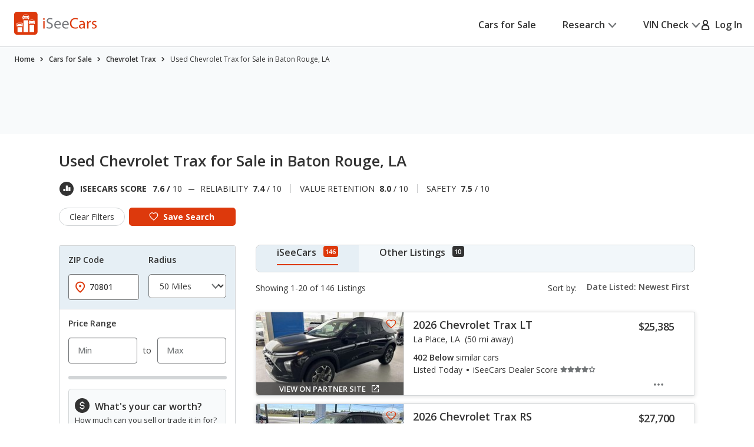

--- FILE ---
content_type: text/html;charset=UTF-8
request_url: https://www.iseecars.com/used_cars-t10341-chevrolet-trax-baton-rouge-la
body_size: 108232
content:












































    




    





    


<!DOCTYPE html>
<!--[if lt IE 7 ]><html class="ie ie6" lang="en"> <![endif]-->
<!--[if IE 7 ]><html class="ie ie7" lang="en"> <![endif]-->
<!--[if IE 8 ]><html class="ie ie8" lang="en"> <![endif]-->
<!--[if (gte IE 9)|!(IE)]><!--><html lang="en"> <!--<![endif]-->











    



    


<head>
    <meta name="viewport" content="width=device-width, initial-scale=1, maximum-scale=1">

    <meta property="isc:n" content="20" />
    <meta property="isc:n0" content="20" />

    


<script type="application/ld+json">
{
"@context": "http://schema.org",
"@type": "WebSite",
"name": "iSeeCars.com",
"url": "https://www.iseecars.com/"
}
</script>
<script type="application/ld+json">
{
"@context": "http://schema.org",
"@type": "Organization",
"url": "https://www.iseecars.com/",
"logo": "https://cdn2.iseecars.com/site/8d8db0536862384f3c59abbb51c46906ca2adabc/v2/images/iseecars-logo.png",
"sameAs": [
"https://www.facebook.com/iseecars",
"https://twitter.com/iseecars",
"https://www.pinterest.com/iseecars",
"https://www.instagram.com/iseecars/",
"https://www.linkedin.com/company/iseecars-com",
"https://plus.google.com/113021978453761061279/"
]
}
</script>

    <title>Used Chevrolet Trax for Sale in Baton Rouge, LA - iSeeCars.com</title>

    <meta http-equiv="content-type" content="text/html;charset=utf-8"/>
    <meta name="format-detection" content="telephone=no">
    <meta charset="utf-8">
    <meta name="description" content="Save $1,379 on Used Chevrolet Trax for Sale in Baton Rouge, LA. Search 146 listings to find the best deals. iSeeCars.com analyzes prices of 10 million used cars daily.">
    <meta name="author" content="">
    <meta name="google-play-app" content="app-id=com.iseecars.android.app">
    <meta name="viewport" content="width=device-width, initial-scale=1">
    <link rel="shortcut icon" type="image/x-icon" href="https://cdn2.iseecars.com/site/8d8db0536862384f3c59abbb51c46906ca2adabc/img/iseecars_icon_48x48.ico"/>
    <link rel="icon" sizes="16x16 32x32 48x48" href="https://cdn2.iseecars.com/site/8d8db0536862384f3c59abbb51c46906ca2adabc/img/iseecars_icon_48x48.png"/>
    <link rel="icon" sizes="192x192" href="https://cdn2.iseecars.com/site/8d8db0536862384f3c59abbb51c46906ca2adabc/img/iseecars_icon_192x192.png"/>

    <link rel="preconnect" href="https://fonts.gstatic.com" crossorigin/>
    <link rel="preconnect" href="https://fonts.googleapis.com"/>
    <link href="https://fonts.googleapis.com/css2?family=Open+Sans:wght@300;400;500;600;700;800;900&display=swap"
          rel="stylesheet">

    


  
  



    

    
        <meta name="googlebot" content="noindex">
    

    
        
        
    

    








	


	



	











	







  

  
    <script type="text/javascript" src="https://cdn2.iseecars.com/site/8d8db0536862384f3c59abbb51c46906ca2adabc/v2/js/vendor/jquery-1.8.3.min.js"></script>
  


    
<script type="text/javascript">
function log() {

}
function error() {
    
}

var profileCount = 0
var lastProfileDate = new Date()
function profile(msg) {
	var curr = new Date()
	log("profile=[" + profileCount + "] " + msg + " (" + (curr.getTime()-lastProfileDate.getTime()) + " ms)")
	profileCount=profileCount+1
	lastProfileDate=curr;
}
</script>

    <script src="https://cdn2.iseecars.com/site/8d8db0536862384f3c59abbb51c46906ca2adabc/v2/js/iseecars/iseecars.loader.js"></script>

    <script type="text/javascript">
        iseecars.aid = 'b86ec556a9214822a58b4a89a2df53b9'
        iseecars._at = '1g4zU56wmkJRq3tgGi6VMPVvCX7I87Gqj-BaOFWEdZs1H83frua4aRlnnEMyexk6JPOuFtAvc-GFp0BF7901Gq7XC2_-Z9LesxpKx_F_eVjr7EGJsoDgB2XThdaQXWQZDC1sUykV8t7ejpzeKUauAfDTaRKH8ordbb-J2W7IH1sY='
    </script>

    







<script type="text/javascript">
    if (iseecars === undefined) {
        log("undefined isc")
        iseecars = {}
    }
    iseecars.baseUrl = "https://www.iseecars.com"

    iseecars.isAjax = false
    iseecars.isRdp = false
    iseecars.isProduction = true
    iseecars.isStripeProduction = true
    iseecars.isMobile = false
    iseecars.androidVinApp = false
    iseecars.iosVinApp = false
    iseecars.baseUrl = "https://www.iseecars.com"


    iseecars.isIphone = false
    iseecars.isIphoneBrowser = iseecars.isMobile && iseecars.isIphone

    iseecars.user || (iseecars.user = {})
    iseecars.ab || (iseecars.ab = {})
    iseecars.features  = iseecars.features || {}
    








    iseecars.features.miffll = true
    iseecars.container = 'desktop_site'

    iseecars.features.disable_ias = false
    iseecars.features.js_debug_on_server = false
    iseecars.features.selectbox = false
    iseecars.features.autocheck_attributes_fail_once = false
    iseecars.features.fskt = true

    iseecars.features.zip_scroll = true

    iseecars.features.vdp_redirect_after_save = true
    iseecars.features.srp_vertical_cards = false
    iseecars.features.srp_remember_criteria_enabled = true
    iseecars.features.mobile_infinite_scroll = false

    iseecars.features.new_srp = true
    iseecars.features.jmp_int_obs = true
</script>


    
    






	
		
	
	


<script async src="https://www.googletagmanager.com/gtag/js?id=G-HCMWX84SH8"></script>
<script>
    window.dataLayer = window.dataLayer || [];

    iseecars = iseecars || {};
    iseecars.ga = {
		trackingPrefix: "",
        
        dimensions: {
            
            	'loc': '00176',
            
            
            	'n': '20',
            
			
            
            	"template": "10341",
            
            'section': 'cars-for-sale',
			'traits': '|container=desktop_site|index=false|mc=appserver2-prod.prod.iseecars.net|uh=a2|',
			'experiments': '|d73pc=c|dawnavad3=c|dcgsrp=t|dmc_olt_v3=t|uh=a2|',
			'encid': '1FgI8ZNaflE8AmYKQ0ogsXPhvhH4B2hMsrgfmScJ7JwR9hWwU-EeskhyoaT1P3P3C'
		},

		setTrackingPrefix: function (val) {
			log("Set tracking prefix", val)
			iseecars.ga.trackingPrefix = val;
		},

		
		get_dimensions: function(additional_dimensions) {
            return Object.assign((additional_dimensions? additional_dimensions:{}), iseecars.ga.dimensions);
        }
	}

    function gtag() {
        dataLayer.push(arguments);
    }

    gtag('js', new Date());

    
    gtag('config', 'G-HCMWX84SH8', iseecars.ga.dimensions);

	gtag('config', 'G-HCMWX84SH8', {
		'user_id': '1FgI8ZNaflE8AmYKQ0ogsXPhvhH4B2hMsrgfmScJ7JwR9hWwU-EeskhyoaT1P3P3C'
		
	});


    

    function track(action, noninteraction) {
		if (iseecars.ga.trackingPrefix) {
			action = iseecars.ga.trackingPrefix + " " + action
		}

        log("GA_track: " + (noninteraction ? "noninteractive " : "") + action);
        gtag('event', 'Tracking', iseecars.ga.get_dimensions({'action': action, 'pathname': window.location.pathname, 'noninteraction': noninteraction}));
    }

    function gaTrack(action) {
        track(action, false);
    }

    function gaTrackNonInteractive(url) {
        track(url, true);
    }

    function gaSetSection(section) {
        iseecars.ga.dimensions['section'] = section;
    }

    function gaTrackPage(url) {
        log("GA-PAGE: " + url);

        
        gtag('event', 'page_view', iseecars.ga.get_dimensions({'page_location': url}));
    }

    function gaTrackEvent(category, action, label, value, noninteraction) {
        log("GA-EVENT: Category=" + category + ", Action=" + action + ", Label=" + label + ", Value=" + value + ", NonInteractive=" + noninteraction);

        if (noninteraction === undefined) var noninteraction = false;
        if (!(typeof value == 'number' || typeof value == 'integer' || typeof value == 'float')) {
            value = 0;
        }

        gtag('event', category, iseecars.ga.get_dimensions({'action': action, 'label': label, 'value': value, 'noninteraction': noninteraction}));
    }

    function gaTrackEventNonInteractive(category, action, label, value) {
        gaTrackEvent(category, action, label, value, true);
    }

</script>



<script type="text/javascript">
try {
    if (window.location.hash) {
        var h = window.location.hash
        if (h.includes("#section")) {
            gaTrack('deep link: ' + h)
        }
    }
}
catch (err) {
}	
</script>

    






    





    
        <meta name="apple-itunes-app" content="app-id=1039018770">
		
		










	




	



	



	






	
		
	
	



	
		
			<script type="text/javascript" id="a4e434ef-6e4e-431e-8f31-1062752e0b29">
				iseecars.script2.src("a4e434ef-6e4e-431e-8f31-1062752e0b29", "https://cdn2.iseecars.com/site/8d8db0536862384f3c59abbb51c46906ca2adabc/v2/css/jquery-ui-1.9.2.custom.css", [])
			</script>
		
		
	



		
		










	




	



	



	






	
		
	
	



	
		
			<script type="text/javascript" id="2808d6b9-8653-40c6-a4e6-cf62c0da5f56">
				iseecars.script2.src("2808d6b9-8653-40c6-a4e6-cf62c0da5f56", "https://cdn2.iseecars.com/site/8d8db0536862384f3c59abbb51c46906ca2adabc/v3/css/vendor/autocomplete-theme-classic.min.css", [])
			</script>
		
		
	



		










	




	



	



	






	
		
	
	



	
		
			<script type="text/javascript" id="73d98acd-0456-4d11-9295-ec17ec993a78">
				iseecars.script2.src("73d98acd-0456-4d11-9295-ec17ec993a78", "https://cdn2.iseecars.com/site/8d8db0536862384f3c59abbb51c46906ca2adabc/v3/css/vendor/select2.css", [])
			</script>
		
		
	


		










	




	



	



	






	
		
	
	



	
		
			<script type="text/javascript" id="c7a97287-afe0-47a9-b53e-7105e88c6def">
				iseecars.script2.src("c7a97287-afe0-47a9-b53e-7105e88c6def", "https://cdn2.iseecars.com/site/8d8db0536862384f3c59abbb51c46906ca2adabc/v3/css/vendor/select2-overwrites.css", [])
			</script>
		
		
	



		










	




	



	



	






	
		
	
	



	
		
			<script type="text/javascript" id="2ee0ab8d-7911-4620-b0b7-9eb6147a31ad">
				iseecars.script2.src("2ee0ab8d-7911-4620-b0b7-9eb6147a31ad", "https://cdn2.iseecars.com/site/8d8db0536862384f3c59abbb51c46906ca2adabc/v2/css/slick.css", [])
			</script>
		
		
	


		










	




	



	



	






	
		
	
	



	
		
			<script type="text/javascript" id="17e62d03-3ed1-4277-803f-6875f229afa7">
				iseecars.script2.src("17e62d03-3ed1-4277-803f-6875f229afa7", "https://cdn2.iseecars.com/site/8d8db0536862384f3c59abbb51c46906ca2adabc/v3/css/vendor/autocomplete-overwrites.css", [])
			</script>
		
		
	



        










	






	



	






	
		
	
	



	
		
		
			








	




	
	
		
			
		
	
	



	
		
			<link rel="stylesheet" href="https://cdn2.iseecars.com/site/8d8db0536862384f3c59abbb51c46906ca2adabc/v3/css/jmp-v3.css">
		
		
		
		
	

		
	


        










	






	



	






	
		
	
	



	
		
		
			








	




	
	
		
			
		
	
	



	
		
			<link rel="stylesheet" href="https://cdn2.iseecars.com/site/8d8db0536862384f3c59abbb51c46906ca2adabc/v3/css/header-v3.css">
		
		
		
		
	

		
	


        










	






	



	






	
		
	
	



	
		
		
			








	




	
	
		
			
		
	
	



	
		
			<link rel="stylesheet" href="https://cdn2.iseecars.com/site/8d8db0536862384f3c59abbb51c46906ca2adabc/v3/css/base-v3.css">
		
		
		
		
	

		
	


        










	






	



	






	
		
	
	



	
		
		
			








	




	
	
		
			
		
	
	



	
		
			<link rel="stylesheet" href="https://cdn2.iseecars.com/site/8d8db0536862384f3c59abbb51c46906ca2adabc/v3/css/footer-v3.css">
		
		
		
		
	

		
	



        










	




	



	



	






	
		
	
	



	
		
			<script type="text/javascript" id="165125c7-192b-46ab-bc3b-891c9e8c1809">
				iseecars.script2.src("165125c7-192b-46ab-bc3b-891c9e8c1809", "https://cdn2.iseecars.com/site/8d8db0536862384f3c59abbb51c46906ca2adabc/v2/js/vendor/MagnificPopup/magnific-popup.css", [])
			</script>
		
		
	


        










	




	



	



	






	
		
	
	



	
		
			<script type="text/javascript" id="d80ff68b-7705-4713-a972-e3f72488442d">
				iseecars.script2.src("d80ff68b-7705-4713-a972-e3f72488442d", "https://cdn2.iseecars.com/site/8d8db0536862384f3c59abbb51c46906ca2adabc/v3/css/vendor/magnific-overwrites.css", [])
			</script>
		
		
	



        <svg id="vdp-sprite" width="0" height="0" style="position:absolute">
    <symbol id="ico-warn-red" xmlns="http://www.w3.org/2000/svg" width="21" height="20" viewBox="0 0 21 20" fill="none">
        <path d="M20.4794 14.8454L13.4592 2.36589C12.8597 1.29889 11.7707 0.663086 10.5475 0.663086C9.32427 0.663086 8.23527 1.29999 7.63577 2.36589L0.61557 14.8454C0.0270695 15.8915 0.0380696 17.1356 0.64307 18.1707C1.24807 19.2058 2.32717 19.8251 3.52727 19.8251H17.5677C18.7678 19.8251 19.8458 19.2069 20.4519 18.1707C21.058 17.1345 21.0679 15.8915 20.4794 14.8454ZM19.0274 17.3391C18.7205 17.8638 18.1749 18.1762 17.5677 18.1762H3.52727C2.92007 18.1762 2.37447 17.8638 2.06757 17.3391C1.76067 16.8133 1.75517 16.1852 2.05327 15.655L9.07347 3.17549C9.37707 2.63539 9.92817 2.31309 10.5475 2.31309C11.1668 2.31309 11.7179 2.63539 12.0215 3.17549L19.0417 15.655C19.3398 16.1852 19.3343 16.8144 19.0274 17.3391ZM9.72247 11.3012V6.90119C9.72247 6.44579 10.0921 6.07619 10.5475 6.07619C11.0029 6.07619 11.3725 6.44579 11.3725 6.90119V11.3012C11.3725 11.7566 11.0029 12.1262 10.5475 12.1262C10.0921 12.1262 9.72247 11.7566 9.72247 11.3012ZM11.6475 14.6012C11.6475 15.2084 11.1547 15.7012 10.5475 15.7012C9.94027 15.7012 9.44747 15.2084 9.44747 14.6012C9.44747 13.994 9.94027 13.5012 10.5475 13.5012C11.1547 13.5012 11.6475 13.994 11.6475 14.6012Z"
              fill="#DD390C"/>
    </symbol>
    <symbol id="ico-check-green" fill="none" xmlns="http://www.w3.org/2000/svg" viewBox="0 0 25 25">
        <path d="M21.5233 6.63135 9.97334 18.1781l-5.55-5.5484" stroke="#27841E" stroke-width="3.5" stroke-miterlimit="10"
              stroke-linecap="round"/>
    </symbol>
    <symbol fill="none" viewBox="0 0 20 21" id="ico-clock" xmlns="http://www.w3.org/2000/svg">
        <path d="M9.063 5.188c0-.508.39-.938.937-.938a.95.95 0 01.938.938v4.843l3.32 2.188c.43.312.547.898.234 1.328a.897.897 0 01-1.289.234l-3.75-2.5c-.234-.156-.39-.469-.39-.781V5.187zM10 .5c5.508 0 10 4.492 10 10 0 5.547-4.492 10-10 10a9.97 9.97 0 01-10-10C0 4.992 4.453.5 10 .5zm-8.125 10A8.119 8.119 0 0010 18.625c4.453 0 8.125-3.633 8.125-8.125 0-4.453-3.672-8.125-8.125-8.125-4.492 0-8.125 3.672-8.125 8.125z"
              fill="currentColor"/>
    </symbol>
    <symbol fill="none" viewBox="0 0 25 25" id="ico-map-pin-alt" xmlns="http://www.w3.org/2000/svg">
        <mask id="cha" style="mask-type:alpha" maskUnits="userSpaceOnUse" x="0" y="0" width="25" height="25">
            <path fill="#D9D9D9" d="M.115.975h24v24h-24z"/>
        </mask>
        <g mask="url(#cha)">
            <path d="M12.115 12.295c.55 0 1.021-.188 1.413-.563.391-.375.587-.826.587-1.352 0-.527-.196-.978-.587-1.353a1.97 1.97 0 00-1.413-.562c-.55 0-1.02.187-1.412.562a1.806 1.806 0 00-.588 1.353c0 .526.196.977.588 1.352a1.97 1.97 0 001.412.563zm0 7.037c2.034-1.787 3.542-3.411 4.525-4.871.984-1.46 1.475-2.757 1.475-3.89 0-1.74-.579-3.163-1.737-4.272-1.159-1.11-2.58-1.664-4.263-1.664-1.683 0-3.104.555-4.262 1.664-1.159 1.109-1.738 2.533-1.738 4.272 0 1.133.492 2.43 1.475 3.89.984 1.46 2.492 3.084 4.525 4.87zm0 2.537c-2.683-2.186-4.687-4.217-6.012-6.092-1.325-1.875-1.988-3.61-1.988-5.206 0-2.393.804-4.3 2.413-5.72 1.608-1.42 3.47-2.13 5.587-2.13 2.117 0 3.98.71 5.588 2.13s2.412 3.327 2.412 5.72c0 1.596-.662 3.331-1.987 5.206-1.325 1.875-3.33 3.906-6.013 6.092z"
                  fill="#DD390C"/>
        </g>
    </symbol>
    <symbol fill="none" viewBox="0 0 10 19" id="dollar-sign" xmlns="http://www.w3.org/2000/svg">
        <path d="M8.2 9.602c.843.703 1.3 1.582 1.3 2.636 0 1.055-.352 1.969-1.02 2.672-.632.668-1.44 1.09-2.425 1.266v1.652c0 .14-.07.246-.14.317a.4.4 0 01-.282.105H4.578c-.14 0-.246-.035-.316-.105-.07-.07-.106-.176-.106-.317v-1.652c-.949-.14-1.828-.457-2.601-.985-.422-.246-.739-.492-.95-.773a.32.32 0 01-.105-.246c0-.106.035-.211.105-.317l.739-.949c.07-.07.176-.14.316-.14s.246.035.317.105c.21.246.527.457.914.668a4.093 4.093 0 002.25.668c.562 0 1.09-.14 1.511-.457.457-.352.703-.809.703-1.441 0-.422-.246-.844-.703-1.196-.351-.21-1.02-.527-1.933-.949a11.374 11.374 0 01-1.407-.562c-.492-.247-.914-.493-1.23-.774C1.168 8.125.711 7.176.711 6.051c0-.95.352-1.793 1.09-2.496.597-.563 1.37-.95 2.355-1.16V.672A.4.4 0 014.262.39c.07-.07.176-.141.316-.141h1.055c.105 0 .21.07.281.14.07.07.14.176.14.282v1.652a6.34 6.34 0 012.216.739c.316.21.597.421.808.632.035.07.07.14.07.246 0 .106 0 .176-.035.247l-.597 1.054a.37.37 0 01-.317.176c-.14.035-.246 0-.351-.106a5.321 5.321 0 00-.739-.492c-.632-.316-1.23-.492-1.863-.492-.738 0-1.336.176-1.758.527-.422.317-.597.704-.597 1.196s.246.914.738 1.265c.351.282 1.02.598 2.004.985.597.281 1.054.457 1.336.562.492.246.879.492 1.23.739z"
              fill="currentColor"/>
    </symbol>
    <symbol fill="none" viewBox="0 0 10 19" id="dollar-sign-alt" xmlns="http://www.w3.org/2000/svg">
        <path d="M8.2 9.602c.843.703 1.3 1.582 1.3 2.636 0 1.055-.352 1.969-1.02 2.672-.632.668-1.44 1.09-2.425 1.266v1.652c0 .14-.07.246-.14.317a.4.4 0 01-.282.105H4.578c-.14 0-.246-.035-.316-.105-.07-.07-.106-.176-.106-.317v-1.652c-.949-.14-1.828-.457-2.601-.985-.422-.246-.739-.492-.95-.773a.32.32 0 01-.105-.246c0-.106.035-.211.105-.317l.739-.949c.07-.07.176-.14.316-.14s.246.035.317.105c.21.246.527.457.914.668a4.093 4.093 0 002.25.668c.562 0 1.09-.14 1.511-.457.457-.352.703-.809.703-1.441 0-.422-.246-.844-.703-1.196-.351-.21-1.02-.527-1.933-.949a11.374 11.374 0 01-1.407-.562c-.492-.247-.914-.493-1.23-.774C1.168 8.125.711 7.176.711 6.051c0-.95.352-1.793 1.09-2.496.597-.563 1.37-.95 2.355-1.16V.672A.4.4 0 014.262.39c.07-.07.176-.141.316-.141h1.055c.105 0 .21.07.281.14.07.07.14.176.14.282v1.652a6.34 6.34 0 012.216.739c.316.21.597.421.808.632.035.07.07.14.07.246 0 .106 0 .176-.035.247l-.597 1.054a.37.37 0 01-.317.176c-.14.035-.246 0-.351-.106a5.321 5.321 0 00-.739-.492c-.632-.316-1.23-.492-1.863-.492-.738 0-1.336.176-1.758.527-.422.317-.597.704-.597 1.196s.246.914.738 1.265c.351.282 1.02.598 2.004.985.597.281 1.054.457 1.336.562.492.246.879.492 1.23.739z"
              fill="currentColor"/>
    </symbol>
    <symbol fill="none" viewBox="0 0 16 14" id="edit-note" xmlns="http://www.w3.org/2000/svg">
        <path d="M7.375 13.125v-1.937l4.458-4.459 1.938 1.938-4.459 4.458H7.375zm-7-4.187v-1.73h6.313v1.73H.375zm13.979-.855l-1.937-1.937.666-.667a.924.924 0 01.615-.26c.23-.007.434.08.614.26l.709.709c.18.18.267.385.26.614a.924.924 0 01-.26.615l-.667.666zM.375 5.646V3.917h9.25v1.729H.375zm0-3.271V.646h9.25v1.729H.375z"
              fill="currentColor"/>
    </symbol>
    <symbol fill="none" viewBox="0 0 18 17" id="external-link" xmlns="http://www.w3.org/2000/svg">
        <path d="M18 .688c0-.125-.063-.22-.125-.313-.094-.063-.188-.125-.313-.125h-5.125a.385.385 0 00-.312.156A.401.401 0 0012 .72V1.75c0 .125.031.25.125.313a.47.47 0 00.344.124l2.281-.062.063.063-8.688 8.687a.382.382 0 00-.125.281c0 .125.031.188.125.25l.719.719c.062.094.125.125.25.125a.382.382 0 00.281-.125l8.688-8.688.062.063-.063 2.281c0 .125.032.25.125.344.063.094.188.125.313.125h1.031a.401.401 0 00.313-.125.385.385 0 00.156-.313V.688zm-4.625 6.875c.094-.125.219-.157.375-.094.156.062.25.187.25.343v6.938c0 .438-.156.781-.438 1.063a1.416 1.416 0 01-1.062.437h-11c-.438 0-.781-.125-1.063-.438C.126 15.533 0 15.188 0 14.75v-11c0-.406.125-.75.438-1.063A1.436 1.436 0 011.5 2.25h8.875c.094 0 .188.063.25.125l.75.75c.125.125.156.25.094.406-.063.156-.188.219-.344.219H1.687c-.062 0-.093.031-.125.063-.062.062-.062.093-.062.124v10.626c0 .062 0 .093.063.124.03.063.062.063.125.063h10.624c.032 0 .063 0 .126-.063.03-.03.062-.062.062-.124v-6c0-.094.031-.188.125-.25l.75-.75z"
              fill="currentColor"/>
    </symbol>
    <symbol fill="none" viewBox="0 0 29 29" id="fair-value" xmlns="http://www.w3.org/2000/svg">
        <path d="M17.394 9.517H11.05v15.86h6.344V9.518zM26.572 1h-6.345v24.3h6.345V1z" fill="#D2D5D7"/>
        <path fill-rule="evenodd" clip-rule="evenodd"
              d="M9.813 22.184l-4.759-7.402-4.758 7.402h1.586v3.172h6.344v-3.172h1.587z" fill="#727577"/>
        <path d="M28.55 28H0" stroke="#D2D5D7"/>
    </symbol>
    <symbol fill="none" viewBox="0 0 39 37" id="fair-value-large" xmlns="http://www.w3.org/2000/svg">
        <path d="M23.56 12.236h-8.23v20.392h8.23V12.236zM35.463 1.286h-8.229v31.242h8.229V1.287z" fill="#D2D5D7"/>
        <path fill-rule="evenodd" clip-rule="evenodd"
              d="M13.726 28.523l-6.17-9.517-6.172 9.517H3.44V32.6h8.228v-4.078h2.057z" fill="#727577"/>
        <path d="M38.028 36H1M36.68 36H0" stroke="#D2D5D7"/>
    </symbol>
    <symbol fill="none" viewBox="0 0 29 29" id="good-value" xmlns="http://www.w3.org/2000/svg">
        <path d="M8.205 17.976H1.86v7.402h6.345v-7.402zM26.584 1h-6.345v24.3h6.345V1z" fill="#D2D5D7"/>
        <path fill-rule="evenodd" clip-rule="evenodd"
              d="M18.917 13.344L14.16 5.943 9.4 13.344h1.586v12.013h6.344V13.344h1.586z" fill="#006FB9"/>
        <path d="M28.55 28H0" stroke="#D2D5D7"/>
    </symbol>
    <symbol id="great-value-deal" width="29" height="29" viewBox="0 0 29 29" fill="none"
            xmlns="http://www.w3.org/2000/svg">
        <path d="M17.3816 9.53076H11.042V25.3798H17.3816V9.53076Z" fill="#D2D5D7"/>
        <path d="M8.199 17.9834H1.85938V25.3796H8.199V17.9834Z" fill="#D2D5D7"/>
        <path fill-rule="evenodd" clip-rule="evenodd"
              d="M28.5023 7.39623L23.3884 0L18.2744 7.39623H20.2186V25.3585H26.5582V7.39623H28.5023Z" fill="#27841E"/>
        <path d="M28.5283 28H0" stroke="#D2D5D7"/>
    </symbol>

    <symbol fill="none" viewBox="0 0 39 37" id="good-value-large" xmlns="http://www.w3.org/2000/svg">
        <path d="M11.641 23.112H3.413v9.516h8.228v-9.516zM35.478 1.286h-8.229v31.242h8.229V1.287z" fill="#D2D5D7"/>
        <path fill-rule="evenodd" clip-rule="evenodd"
              d="M25.535 17.157L19.363 7.64l-6.17 9.517h2.056v15.444h8.229V17.157h2.057z" fill="#006FB9"/>
        <path d="M38.028 36H1M36.68 36H0" stroke="#D2D5D7"/>
    </symbol>
    <symbol id="ico-close" width="16" height="16" viewBox="0 0 16 16" fill="none" xmlns="http://www.w3.org/2000/svg">
        <g clip-path="url(#clip0_8_2192)">
            <path d="M1.28027 1.28003L14.7203 14.72" stroke="currentColor" stroke-width="2" stroke-miterlimit="10" stroke-linecap="round"/>
            <path d="M14.7203 1.28003L1.28027 14.72" stroke="currentColor" stroke-width="2" stroke-miterlimit="10" stroke-linecap="round"/>
        </g>
        <defs>
            <clipPath id="clip0_8_2192">
                <rect width="16" height="16" fill="white"/>
            </clipPath>
        </defs>
    </symbol>
    <symbol fill="none" viewBox="0 0 37 37" id="great-value" xmlns="http://www.w3.org/2000/svg">
        <path d="M22.543 12.254h-8.222V32.63h8.222V12.254zM10.634 23.122H2.412v9.509h8.222v-9.51z" fill="#D2D5D7"/>
        <path fill-rule="evenodd" clip-rule="evenodd"
              d="M36.966 9.51L30.334 0 23.7 9.51h2.522v23.094h8.222V9.509h2.521z" fill="#27841E"/>
        <path d="M37 36H0" stroke="#D2D5D7"/>
    </symbol>
    <symbol fill="none" viewBox="0 0 27 22" id="hands" xmlns="http://www.w3.org/2000/svg">
        <path d="M10.171 3.582L4.335 9.418c-.255.255-.517.501-.761.761l-.006.006c-.018.021-.08.067.022-.014.112-.088-.014-.002-.048.014l.193-.08a.856.856 0 01-.142.037l.214-.03a.66.66 0 01-.145 0l.215.03a.697.697 0 01-.142-.038l.193.08c-.03-.013-.057-.029-.084-.042-.085-.04.156.147.057.043 0-.003-.003-.003-.006-.006-.01-.013-.024-.024-.034-.035l-.164-.163-.57-.57L1.8 8.083l-.21-.21-.047-.047-.008-.008c-.024-.022-.065-.075.013.021.091.118.003-.013-.013-.048l.08.193a.852.852 0 01-.037-.142c.01.072.018.142.029.214a.653.653 0 010-.145l-.03.215a.696.696 0 01.038-.142l-.08.193c.005-.014.056-.091.05-.1.006.017-.133.15-.053.073l.005-.005.027-.027.12-.12.47-.47 1.591-1.591 1.943-1.943 1.67-1.67c.257-.257.525-.509.774-.774l.005-.005c.019-.022.08-.067-.021.013-.113.089.013.003.048-.013l-.193.08a.852.852 0 01.142-.037c-.072.01-.142.018-.214.03a.653.653 0 01.144-.001l-.214-.03a.696.696 0 01.142.038l-.193-.08c.03.013.056.03.083.043.086.04-.155-.148-.056-.043 0 .002.003.002.005.005.011.013.024.024.035.035l.164.163.57.571 1.327 1.326.209.21.048.048.008.008c.024.021.064.075-.013-.022-.092-.118-.003.014.013.049l-.08-.193c.016.045.029.093.037.142l-.03-.215a.66.66 0 010 .145l.03-.214a.69.69 0 01-.037.142l.08-.193c-.013.03-.03.056-.043.083-.03.072.134-.156.043-.054-.287.308-.327.836 0 1.136.31.287.83.327 1.136 0a1.399 1.399 0 00-.013-1.956c-.11-.112-.225-.225-.335-.335l-1.33-1.329C9.269.736 8.896.257 8.4.08 7.902-.097 7.35.07 6.983.43c-.059.056-.115.115-.171.171A218375.322 218375.322 0 002.02 5.394c-.534.533-1.072 1.063-1.6 1.6-.354.358-.493.843-.383 1.334.07.31.273.546.49.763l1.2 1.2c.338.338.67.676 1.01 1.011.459.453 1.196.574 1.745.198.118-.08.21-.163.306-.262l6.519-6.52c.297-.297.319-.844 0-1.136-.322-.294-.82-.319-1.136 0z"
              fill="currentColor"/>
        <path d="M9.63 5.259c.236.212.49.42.774.565.445.23 1.08.467 1.493.051-.26.07-.523.137-.783.207.244.045.477.115.705.211l-.193-.08c.153.067.298.142.44.23.067.043.131.089.195.134.132.094-.147-.123-.026-.018.032.03.067.056.099.085.123.11.238.23.356.349.298.297.844.319 1.136 0 .295-.322.32-.82 0-1.136-.284-.285-.573-.558-.914-.778a4.137 4.137 0 00-.828-.399c-.423-.155-.97-.297-1.326.06.26-.07.523-.138.783-.207a1.923 1.923 0 01-.367-.107l.192.08a2.127 2.127 0 01-.383-.209c-.03-.019-.056-.04-.085-.059-.11-.078.12.1.045.035-.059-.051-.12-.1-.177-.153-.313-.281-.83-.332-1.136 0-.281.308-.335.839 0 1.139zM15.966 13.765l1.854 1.854.128.129c.022.021.043.045.065.07.083.083-.051-.062-.054-.073.003.022.051.078.062.094.032.054.059.11.083.166l-.08-.193c.034.091.061.185.077.284-.01-.072-.018-.142-.03-.214a1.38 1.38 0 010 .364l.03-.214c-.016.096-.04.19-.077.284l.08-.193a1.17 1.17 0 01-.094.182c-.016.027-.037.051-.053.078.088-.169.088-.107.026-.043-.024.027-.048.051-.075.075-.118.107.043-.016.043-.032 0 .032-.195.113-.222.123l.193-.08c-.105.043-.21.07-.32.088.073-.01.143-.018.215-.03-.11.014-.22.014-.33 0l.215.03a1.31 1.31 0 01-.319-.088l.193.08a1.567 1.567 0 01-.15-.078c-.013-.008-.054-.04-.072-.045.11.03.123.107.059.046-.024-.025-.051-.046-.075-.07l-.105-.105-.45-.45-1.152-1.152-.276-.276c-.298-.297-.844-.319-1.136 0-.295.322-.32.82 0 1.136l1.071 1.072.697.697c.196.195.386.39.627.536.777.466 1.75.33 2.42-.252.568-.493.79-1.343.584-2.06-.193-.674-.77-1.134-1.246-1.611l-1.268-1.268c-.297-.297-.844-.319-1.136 0-.297.324-.321.823-.002 1.139z"
              fill="currentColor"/>
        <path d="M14.22 15.514l1.854 1.854.128.129c.022.021.043.046.065.07.083.083-.051-.062-.054-.073.003.022.051.078.062.094.032.054.059.11.083.166l-.08-.193c.034.091.061.185.077.284l-.03-.214a1.38 1.38 0 010 .364l.03-.214c-.016.096-.04.19-.078.284l.08-.193a1.166 1.166 0 01-.093.182c-.016.027-.037.051-.053.078.088-.169.088-.107.026-.043-.024.027-.048.051-.075.075-.118.107.043-.016.043-.032 0 .032-.195.112-.222.123l.193-.08c-.105.043-.21.07-.32.088l.215-.03c-.11.014-.22.014-.33 0l.215.03a1.31 1.31 0 01-.319-.088l.193.08a1.567 1.567 0 01-.15-.078c-.014-.008-.054-.04-.072-.045.11.03.123.107.058.045-.024-.024-.05-.045-.075-.07l-.104-.104-.45-.45-1.152-1.152-.276-.276c-.298-.297-.845-.319-1.137 0-.294.322-.319.82 0 1.136l1.072 1.072.697.697c.196.195.386.39.627.536.777.466 1.75.33 2.42-.252.568-.493.79-1.343.584-2.06-.193-.674-.77-1.134-1.246-1.611l-1.268-1.268c-.297-.297-.844-.319-1.136 0-.297.325-.321.823-.002 1.139z"
              fill="currentColor"/>
        <path d="M12.468 17.264l1.854 1.854.129.129c.021.021.043.046.064.07.083.083-.05-.062-.054-.073.003.022.051.078.062.094.032.054.059.11.083.166l-.08-.193c.035.091.061.185.078.284l-.03-.214a1.38 1.38 0 010 .364l.03-.214c-.017.097-.04.19-.078.284l.08-.193a1.171 1.171 0 01-.094.182c-.016.027-.037.051-.053.078.088-.169.088-.107.027-.043a.984.984 0 01-.075.075c-.118.107.042-.016.042-.032 0 .032-.195.113-.222.123l.193-.08c-.105.043-.21.07-.319.088.072-.01.142-.018.214-.03-.11.014-.22.014-.33 0 .073.012.143.02.215.03a1.31 1.31 0 01-.319-.088l.193.08c-.045-.021-.088-.04-.131-.067-.024-.013-.048-.032-.072-.045-.078-.04.09.064.075.061-.03-.005-.078-.07-.1-.09l-.024-.025-.128-.128-.536-.536-1.841-1.841-2.23-2.23-1.824-1.824-.52-.52-.12-.12-.02-.02a2.332 2.332 0 01-.133-.144c-.033-.038-.075-.075-.1-.116.003.006.121.167.046.06-.016-.025-.035-.046-.05-.07a3.23 3.23 0 01-.314-.566l.08.193a3.44 3.44 0 01-.212-.704c-.07.26-.136.522-.206.782.364-.364.212-.92.054-1.345a4.193 4.193 0 00-.435-.871c-.233-.348-.718-.533-1.098-.29-.349.226-.539.727-.29 1.1.121.181.226.369.309.57l-.08-.193c.088.217.152.44.195.673.07-.26.136-.523.206-.783-.396.397-.185 1.032.003 1.487a4.159 4.159 0 00.965 1.434l.774.774 2.955 2.956 2.83 2.83.59.59c.404.398.986.656 1.56.607.487-.04.905-.211 1.275-.533.289-.252.509-.627.6-1a2.087 2.087 0 00-.544-1.956c-.147-.15-.298-.297-.448-.447L13.7 16.219l-.096-.096c-.297-.298-.844-.32-1.136 0-.295.324-.316.822 0 1.141zM22.969 10.17l-.667-.666-1.6-1.6-1.924-1.924-1.645-1.645c-.255-.255-.501-.517-.761-.761l-.006-.006c-.02-.018-.066-.08.014.022.088.112.003-.014-.014-.048l.08.193a.866.866 0 01-.037-.142l.03.214a.648.648 0 010-.145l-.03.215a.703.703 0 01.038-.142l-.08.193c.013-.03.029-.057.042-.084.04-.085-.147.156-.043.057.003 0 .003-.003.006-.006.013-.01.024-.024.035-.034l.163-.164.57-.57L18.468 1.8l.258-.257a.55.55 0 01.008-.008c.021-.024.075-.065-.022.013-.118.091.014.003.048-.013l-.192.08a.849.849 0 01.142-.037c-.073.01-.142.018-.215.029a.653.653 0 01.145 0l-.215-.03a.696.696 0 01.143.038l-.194-.08c.014.005.092.056.1.05-.016.006-.15-.133-.073-.053a2.711 2.711 0 01.033.032 136.944 136.944 0 01.589.59l1.592 1.591 1.942 1.943 1.67 1.67c.257.257.509.525.774.774l.006.005c.02.019.067.08-.014-.021-.088-.113-.003.013.014.048l-.08-.193c.015.046.029.094.037.142l-.03-.214a.648.648 0 010 .144l.03-.214a.697.697 0 01-.038.142l.08-.193c-.013.03-.029.056-.042.083-.04.086.147-.155.043-.056-.003 0-.003.003-.006.005-.013.011-.024.024-.035.035l-.163.164-.57.57-1.327 1.327-.21.209-.047.048-.009.008c-.021.024-.075.064.022-.013.118-.092-.014-.003-.048.013l.193-.08a.848.848 0 01-.142.037l.214-.03a.66.66 0 01-.145 0l.215.03a.69.69 0 01-.142-.037l.192.08c-.029-.013-.056-.03-.083-.043-.072-.03.153.137.054.043-.308-.287-.836-.327-1.136 0-.287.31-.327.83 0 1.136.56.523 1.404.528 1.956-.013.112-.11.225-.225.335-.335l1.329-1.33c.362-.361.841-.734 1.018-1.23.177-.498.011-1.05-.35-1.417-.057-.059-.116-.115-.172-.171L21.158 2.02c-.534-.534-1.064-1.072-1.6-1.6a1.424 1.424 0 00-1.334-.383c-.311.07-.547.273-.764.49l-1.2 1.2c-.338.338-.676.67-1.01 1.01-.454.459-.574 1.196-.2 1.745.081.118.164.21.263.306l1.81 1.808 2.78 2.782 1.839 1.838.09.091c.298.298.845.319 1.137 0 .295-.321.319-.82 0-1.136z"
              fill="currentColor"/>
        <path d="M15.965 13.764l1.868 1.868c.177.177.359.348.581.469.625.332 1.37.332 1.988-.011.3-.166.55-.42.735-.707.177-.276.254-.585.292-.906.07-.587-.18-1.19-.587-1.608-.418-.429-.847-.847-1.27-1.27l-2.433-2.433c-.512-.512-1.018-1.034-1.538-1.538l-.025-.024a.814.814 0 00-1.136 0l-2.827 2.827-.233.233-.043.043c-.026.026-.152.128-.037.04.115-.088-.014.005-.043.024a.896.896 0 01-.134.067l.193-.08a1.445 1.445 0 01-.319.09c.072-.01.142-.018.214-.029a1.381 1.381 0 01-.364 0l.214.03a1.486 1.486 0 01-.319-.091l.193.08c-.056-.027-.112-.054-.166-.088-.077-.051-.077-.1.04.034-.02-.024-.048-.043-.072-.064a1.019 1.019 0 01-.075-.078c-.091-.099.08.124.035.043-.04-.07-.078-.131-.11-.203l.08.193a1.46 1.46 0 01-.088-.322l.03.214a1.378 1.378 0 010-.332l-.03.215c.016-.113.048-.22.091-.327l-.08.193c.021-.046.043-.092.067-.135.013-.024.032-.048.045-.072.043-.072-.056.086-.059.075-.002-.013.067-.075.08-.088l.049-.049.25-.249.913-.913 1.932-1.932c.064-.065.129-.132.196-.196.021-.021.045-.046.07-.067.042-.04.085-.078.128-.115.016-.014.035-.027.05-.043.073-.064-.155.11-.042.032.2-.142.41-.265.635-.364l-.193.08a3.44 3.44 0 01.705-.212c-.26-.07-.523-.136-.783-.206.365.364.92.212 1.346.054.305-.116.6-.252.87-.435l-.975-.125 1.884 1.883 2.988 2.988.683.683V9.774c-.212.236-.421.49-.566.775-.23.444-.466 1.08-.05 1.492-.07-.26-.137-.522-.207-.782a3.387 3.387 0 01-.212.704l.08-.192c-.069.158-.15.31-.24.458a3.177 3.177 0 01-.137.195c-.048.067.131-.16.019-.026a2.715 2.715 0 01-.086.099c-.11.123-.23.236-.348.353-.298.298-.32.845 0 1.136.321.295.82.32 1.136 0 .284-.284.557-.57.78-.91.168-.258.294-.54.402-.826.16-.426.31-.983-.054-1.348.07.26.137.523.206.783.024-.126.06-.25.107-.367l-.08.193c.056-.134.126-.263.21-.384.018-.03.04-.056.058-.085.078-.11-.1.12-.035.045.051-.059.1-.12.153-.177.29-.324.322-.814 0-1.136L20.68 7.89l-2.988-2.987-.683-.684c-.238-.238-.68-.321-.975-.126-.183.121-.37.226-.571.309l.193-.08c-.217.088-.44.152-.673.195.26.07.523.136.783.206-.346-.346-.855-.222-1.265-.083-.276.094-.55.214-.799.364a4.16 4.16 0 00-.803.633c-.234.23-.464.463-.697.697L9.939 8.598c-.27.27-.571.533-.737.884-.292.624-.298 1.359.064 1.962.351.584.94.919 1.608.988.581.062 1.176-.184 1.589-.587l1.093-1.093c.657-.656 1.321-1.307 1.972-1.972l.038-.037H14.43l1.875 1.875 2.865 2.865.41.41.088.088.03.03.053.056c.094.094-.118-.18-.01-.01.04.063.072.13.101.197l-.08-.192c.035.09.062.184.078.284l-.03-.215a1.39 1.39 0 010 .365l.03-.215c-.016.097-.04.19-.078.284l.08-.193a1.166 1.166 0 01-.093.183c-.016.026-.038.05-.054.077.088-.168.088-.107.027-.043a.983.983 0 01-.075.075c-.118.108.043-.016.043-.032 0 .032-.196.113-.223.123l.193-.08a1.49 1.49 0 01-.319.089l.215-.03c-.11.014-.22.014-.33 0l.215.03a1.314 1.314 0 01-.32-.089l.194.08a1.577 1.577 0 01-.15-.077c-.014-.008-.054-.04-.073-.046.11.03.123.107.06.046-.025-.024-.052-.046-.076-.07l-.104-.104-.45-.45-1.153-1.153-.276-.276c-.297-.297-.844-.319-1.136 0-.287.325-.31.823.008 1.14z"
              fill="currentColor"/>
    </symbol>
    <symbol fill="none" viewBox="0 0 18 15" id="high-miles" xmlns="http://www.w3.org/2000/svg">
        <path d="M9 0c4.958 0 9 4.256 9 9.477A9.772 9.772 0 0116.304 15l-1.654-1.376a7.504 7.504 0 001.232-4.147c0-4.016-3.068-7.247-6.882-7.247-3.814 0-6.882 3.232-6.882 7.247 0 1.544.457 2.974 1.232 4.147L1.696 15A9.774 9.774 0 010 9.477C0 4.257 4.042 0 9 0zM5.69 5.95l4.459 5.339c.365.666.145 1.523-.488 1.907-.633.385-1.447.153-1.812-.514L5.691 5.95z"
              fill="currentColor"/>
    </symbol>
    <symbol fill="none" viewBox="0 0 56 56" id="ico-accident-check" xmlns="http://www.w3.org/2000/svg">
        <path stroke="#DD390C" stroke-width="2"
              d="M29 0v15M48.504 8.908L37.897 19.515M56 29H41M47.09 48.506L36.483 37.899M29 41v15M19.516 37.9L8.909 48.506M15 29H0M18.098 19.515L7.491 8.908"/>
    </symbol>
    <symbol fill="none" viewBox="0 0 15 16" id="ico-add" xmlns="http://www.w3.org/2000/svg">
        <path d="M6.55 15.15v-6h-6v-2.3h6v-6h2.3v6h6v2.3h-6v6h-2.3z" fill="currentColor"/>
    </symbol>
    <symbol id="ico-minus" width="15" height="3" viewBox="0 0 15 3" fill="none" xmlns="http://www.w3.org/2000/svg">
        <rect width="15" height="3" rx="1.5" fill="#333333"/>
    </symbol>

    <symbol id="ico-arrow-down" fill="none" viewBox="0 0 17 10" xmlns="http://www.w3.org/2000/svg">
        <path d="M2 2l6.4 6.72L14.81 2" stroke="currentColor" stroke-width="2" stroke-linecap="round"
              stroke-linejoin="round"/>
    </symbol>
    <svg id="ico-arrow-downward" width="16" height="17" viewBox="0 0 16 17" fill="none"
         xmlns="http://www.w3.org/2000/svg">
        <path d="M8 16.5999C7.85 16.5999 7.70833 16.5749 7.575 16.5249C7.44167 16.4749 7.31667 16.3999 7.2 16.2999L0.7 9.7999C0.483333 9.56657 0.375 9.29557 0.375 8.9869C0.375 8.6789 0.483333 8.40824 0.7 8.1749C0.933333 7.94157 1.20433 7.8249 1.513 7.8249C1.821 7.8249 2.08333 7.94157 2.3 8.1749L6.85 12.7249V2.0249C6.85 1.70824 6.96267 1.44157 7.188 1.2249C7.41267 1.00824 7.68333 0.899902 8 0.899902C8.31667 0.899902 8.58733 1.01224 8.812 1.2369C9.03733 1.46224 9.15 1.73324 9.15 2.0499V12.7249L13.7 8.1749C13.9167 7.94157 14.1793 7.8249 14.488 7.8249C14.796 7.8249 15.0667 7.94157 15.3 8.1749C15.5167 8.40824 15.625 8.6789 15.625 8.9869C15.625 9.29557 15.5167 9.56657 15.3 9.7999L8.8 16.2999C8.68333 16.3999 8.55833 16.4749 8.425 16.5249C8.29167 16.5749 8.15 16.5999 8 16.5999Z"
              fill="currentColor"/>
    </svg>
    <svg id="ico-arrow-down-thick" fill="none" viewBox="0 0 11 8" width="11" height="8"
         xmlns="http://www.w3.org/2000/svg">
        <path d="M1.98798 1.85998L5.9483 6.09712L10 1.94727" stroke="currentColor" stroke-width="2"
              stroke-linecap="round" stroke-linejoin="round"/>
    </svg>
    <svg id="ico-lock" width="24" height="24" viewBox="0 0 24 24" fill="none" xmlns="http://www.w3.org/2000/svg">
        <g id="Lock">
            <path id="Vector" d="M19.5 8.25H4.5C4.08579 8.25 3.75 8.58579 3.75 9V19.5C3.75 19.9142 4.08579 20.25 4.5 20.25H19.5C19.9142 20.25 20.25 19.9142 20.25 19.5V9C20.25 8.58579 19.9142 8.25 19.5 8.25Z" fill="#333333" stroke="#333333" stroke-width="2" stroke-linecap="round" stroke-linejoin="round"/>
            <path id="Vector_2" d="M8.625 8.25V4.875C8.625 3.97989 8.98058 3.12145 9.61351 2.48851C10.2465 1.85558 11.1049 1.5 12 1.5C12.8951 1.5 13.7535 1.85558 14.3865 2.48851C15.0194 3.12145 15.375 3.97989 15.375 4.875V8.25" stroke="#333333" stroke-width="2" stroke-linecap="round" stroke-linejoin="round"/>
        </g>
    </svg>
    <svg id="ico-msrp" width="54" height="54" viewBox="0 0 54 54" fill="none" xmlns="http://www.w3.org/2000/svg">
        <circle cx="27" cy="27" r="27" fill="#006FB9"/>
        <path d="M31.2656 26.4688C32.3906 27.4062 33 28.5781 33 29.9844C33 31.3906 32.5312 32.6094 31.6406 33.5469C30.7969 34.4375 29.7188 35 28.4062 35.2344V37.4375C28.4062 37.625 28.3125 37.7656 28.2188 37.8594C28.125 37.9531 27.9844 38 27.8438 38H26.4375C26.25 38 26.1094 37.9531 26.0156 37.8594C25.9219 37.7656 25.875 37.625 25.875 37.4375V35.2344C24.6094 35.0469 23.4375 34.625 22.4062 33.9219C21.8438 33.5938 21.4219 33.2656 21.1406 32.8906C21.0469 32.7969 21 32.7031 21 32.5625C21 32.4219 21.0469 32.2812 21.1406 32.1406L22.125 30.875C22.2188 30.7812 22.3594 30.6875 22.5469 30.6875C22.7344 30.6875 22.875 30.7344 22.9688 30.8281C23.25 31.1562 23.6719 31.4375 24.1875 31.7188C25.125 32.3281 26.1562 32.6094 27.1875 32.6094C27.9375 32.6094 28.6406 32.4219 29.2031 32C29.8125 31.5312 30.1406 30.9219 30.1406 30.0781C30.1406 29.5156 29.8125 28.9531 29.2031 28.4844C28.7344 28.2031 27.8438 27.7812 26.625 27.2188C25.7812 26.9375 25.125 26.6562 24.75 26.4688C24.0938 26.1406 23.5312 25.8125 23.1094 25.4375C21.8906 24.5 21.2812 23.2344 21.2812 21.7344C21.2812 20.4688 21.75 19.3438 22.7344 18.4062C23.5312 17.6562 24.5625 17.1406 25.875 16.8594V14.5625C25.875 14.4219 25.9219 14.2812 26.0156 14.1875C26.1094 14.0938 26.25 14 26.4375 14H27.8438C27.9844 14 28.125 14.0938 28.2188 14.1875C28.3125 14.2812 28.4062 14.4219 28.4062 14.5625V16.7656C29.4375 16.9062 30.4219 17.2344 31.3594 17.75C31.7812 18.0312 32.1562 18.3125 32.4375 18.5938C32.4844 18.6875 32.5312 18.7812 32.5312 18.9219C32.5312 19.0625 32.5312 19.1562 32.4844 19.25L31.6875 20.6562C31.5938 20.7969 31.4531 20.8906 31.2656 20.8906C31.0781 20.9375 30.9375 20.8906 30.7969 20.75C30.5625 20.5625 30.2344 20.3281 29.8125 20.0938C28.9688 19.6719 28.1719 19.4375 27.3281 19.4375C26.3438 19.4375 25.5469 19.6719 24.9844 20.1406C24.4219 20.5625 24.1875 21.0781 24.1875 21.7344C24.1875 22.3906 24.5156 22.9531 25.1719 23.4219C25.6406 23.7969 26.5312 24.2188 27.8438 24.7344C28.6406 25.1094 29.25 25.3438 29.625 25.4844C30.2812 25.8125 30.7969 26.1406 31.2656 26.4688Z" fill="white"/>
    </svg>
    <svg id="locked-vin-section" width="148" height="30" viewBox="0 0 148 30" fill="none" xmlns="http://www.w3.org/2000/svg">
        <rect x="0.5" y="0.5" width="147" height="29" rx="3.5" fill="white"/>
        <rect x="0.5" y="0.5" width="147" height="29" rx="3.5" stroke="#DD390C"/>
        <path d="M26 13.5H16C15.7239 13.5 15.5 13.7239 15.5 14V21C15.5 21.2761 15.7239 21.5 16 21.5H26C26.2761 21.5 26.5 21.2761 26.5 21V14C26.5 13.7239 26.2761 13.5 26 13.5Z" fill="#DD390C" stroke="#DD390C" stroke-width="2" stroke-linecap="round" stroke-linejoin="round"/>
        <path d="M18.75 13.5V11.25C18.75 10.6533 18.9871 10.081 19.409 9.65901C19.831 9.23705 20.4033 9 21 9C21.5967 9 22.169 9.23705 22.591 9.65901C23.0129 10.081 23.25 10.6533 23.25 11.25V13.5" stroke="#DD390C" stroke-width="2" stroke-linecap="round" stroke-linejoin="round"/>
        <path d="M46.5273 11.0059V17.4727C46.5273 18.1699 46.3792 18.7943 46.083 19.3457C45.7913 19.8971 45.3493 20.3346 44.7568 20.6582C44.1644 20.9772 43.4193 21.1367 42.5215 21.1367C41.2409 21.1367 40.2656 20.8018 39.5957 20.1318C38.9303 19.4574 38.5977 18.5618 38.5977 17.4453V11.0059H40.2383V17.3018C40.2383 18.1357 40.4342 18.751 40.8262 19.1475C41.2181 19.5439 41.8037 19.7422 42.583 19.7422C43.1208 19.7422 43.5583 19.6488 43.8955 19.4619C44.2373 19.2705 44.488 18.9925 44.6475 18.6279C44.8115 18.2588 44.8936 17.8145 44.8936 17.2949V11.0059H46.5273ZM52.8643 13.2891C53.7165 13.2891 54.3796 13.5101 54.8535 13.9521C55.332 14.3896 55.5713 15.0938 55.5713 16.0645V21H53.9648V16.3652C53.9648 15.7773 53.8441 15.3376 53.6025 15.0459C53.361 14.7497 52.9873 14.6016 52.4814 14.6016C51.7477 14.6016 51.2373 14.8271 50.9502 15.2783C50.6676 15.7295 50.5264 16.3835 50.5264 17.2402V21H48.9199V13.4326H50.1709L50.3965 14.458H50.4854C50.6494 14.1937 50.8522 13.9772 51.0938 13.8086C51.3398 13.6354 51.6133 13.5055 51.9141 13.4189C52.2194 13.3324 52.5361 13.2891 52.8643 13.2891ZM59.4336 21H57.8203V10.3633H59.4336V21ZM68.4297 17.1992C68.4297 17.8281 68.3477 18.3864 68.1836 18.874C68.0195 19.3617 67.7803 19.7741 67.4658 20.1113C67.1514 20.444 66.7731 20.6992 66.3311 20.877C65.889 21.0501 65.39 21.1367 64.834 21.1367C64.3145 21.1367 63.8382 21.0501 63.4053 20.877C62.9723 20.6992 62.5964 20.444 62.2773 20.1113C61.9629 19.7741 61.7191 19.3617 61.5459 18.874C61.3727 18.3864 61.2861 17.8281 61.2861 17.1992C61.2861 16.3652 61.4297 15.6589 61.7168 15.0801C62.0085 14.4967 62.4232 14.0524 62.9609 13.7471C63.4987 13.4417 64.139 13.2891 64.8818 13.2891C65.5791 13.2891 66.1943 13.4417 66.7275 13.7471C67.2607 14.0524 67.6777 14.4967 67.9785 15.0801C68.2793 15.6634 68.4297 16.3698 68.4297 17.1992ZM62.9404 17.1992C62.9404 17.7507 63.0065 18.2223 63.1387 18.6143C63.2754 19.0062 63.485 19.307 63.7676 19.5166C64.0501 19.7217 64.4147 19.8242 64.8613 19.8242C65.3079 19.8242 65.6725 19.7217 65.9551 19.5166C66.2376 19.307 66.445 19.0062 66.5771 18.6143C66.7093 18.2223 66.7754 17.7507 66.7754 17.1992C66.7754 16.6478 66.7093 16.1807 66.5771 15.7979C66.445 15.4105 66.2376 15.1165 65.9551 14.916C65.6725 14.7109 65.3057 14.6084 64.8545 14.6084C64.1891 14.6084 63.7038 14.8317 63.3984 15.2783C63.0931 15.7249 62.9404 16.3652 62.9404 17.1992ZM73.3242 21.1367C72.6087 21.1367 71.9889 20.9977 71.4648 20.7197C70.9408 20.4417 70.5374 20.0156 70.2549 19.4414C69.9723 18.8672 69.8311 18.138 69.8311 17.2539C69.8311 16.3333 69.986 15.5814 70.2959 14.998C70.6058 14.4147 71.0342 13.984 71.5811 13.7061C72.1325 13.4281 72.7637 13.2891 73.4746 13.2891C73.9258 13.2891 74.3337 13.3346 74.6982 13.4258C75.0674 13.5124 75.3796 13.6195 75.6348 13.7471L75.1562 15.0322C74.8783 14.9183 74.5934 14.8226 74.3018 14.7451C74.0101 14.6676 73.7298 14.6289 73.4609 14.6289C73.0189 14.6289 72.6497 14.7269 72.3535 14.9229C72.0618 15.1188 71.8431 15.4105 71.6973 15.7979C71.556 16.1852 71.4854 16.666 71.4854 17.2402C71.4854 17.7962 71.5583 18.2656 71.7041 18.6484C71.8499 19.0267 72.0664 19.3138 72.3535 19.5098C72.6406 19.7012 72.9938 19.7969 73.4131 19.7969C73.8278 19.7969 74.1992 19.7467 74.5273 19.6465C74.8555 19.5462 75.1654 19.4163 75.457 19.2568V20.6514C75.1699 20.8154 74.8623 20.9362 74.5342 21.0137C74.2061 21.0957 73.8027 21.1367 73.3242 21.1367ZM78.8408 10.3633V15.5039C78.8408 15.7363 78.8317 15.9915 78.8135 16.2695C78.7952 16.543 78.777 16.8005 78.7588 17.042H78.793C78.9115 16.8825 79.0527 16.6956 79.2168 16.4814C79.3854 16.2673 79.5449 16.0804 79.6953 15.9209L82.0059 13.4326H83.8516L80.8232 16.6865L84.0498 21H82.1631L79.7432 17.6777L78.8408 18.4502V21H77.2344V10.3633H78.8408ZM95.2539 21L94.2764 18.2246H90.4551L89.4775 21H87.748L91.4668 10.9648H93.2852L96.9971 21H95.2539ZM93.8525 16.8164L92.9023 14.082C92.8659 13.9635 92.8135 13.7972 92.7451 13.583C92.6768 13.3643 92.6084 13.1432 92.54 12.9199C92.4717 12.6921 92.4147 12.5007 92.3691 12.3457C92.3236 12.5326 92.2666 12.7422 92.1982 12.9746C92.1344 13.2025 92.0706 13.4167 92.0068 13.6172C91.9476 13.8177 91.902 13.9727 91.8701 14.082L90.9131 16.8164H93.8525ZM101.201 21.1367C100.486 21.1367 99.8659 20.9977 99.3418 20.7197C98.8177 20.4417 98.4144 20.0156 98.1318 19.4414C97.8493 18.8672 97.708 18.138 97.708 17.2539C97.708 16.3333 97.863 15.5814 98.1729 14.998C98.4827 14.4147 98.9111 13.984 99.458 13.7061C100.009 13.4281 100.641 13.2891 101.352 13.2891C101.803 13.2891 102.211 13.3346 102.575 13.4258C102.944 13.5124 103.257 13.6195 103.512 13.7471L103.033 15.0322C102.755 14.9183 102.47 14.8226 102.179 14.7451C101.887 14.6676 101.607 14.6289 101.338 14.6289C100.896 14.6289 100.527 14.7269 100.23 14.9229C99.9388 15.1188 99.7201 15.4105 99.5742 15.7979C99.4329 16.1852 99.3623 16.666 99.3623 17.2402C99.3623 17.7962 99.4352 18.2656 99.5811 18.6484C99.7269 19.0267 99.9434 19.3138 100.23 19.5098C100.518 19.7012 100.871 19.7969 101.29 19.7969C101.705 19.7969 102.076 19.7467 102.404 19.6465C102.732 19.5462 103.042 19.4163 103.334 19.2568V20.6514C103.047 20.8154 102.739 20.9362 102.411 21.0137C102.083 21.0957 101.68 21.1367 101.201 21.1367ZM108.16 21.1367C107.445 21.1367 106.825 20.9977 106.301 20.7197C105.777 20.4417 105.373 20.0156 105.091 19.4414C104.808 18.8672 104.667 18.138 104.667 17.2539C104.667 16.3333 104.822 15.5814 105.132 14.998C105.442 14.4147 105.87 13.984 106.417 13.7061C106.968 13.4281 107.6 13.2891 108.311 13.2891C108.762 13.2891 109.17 13.3346 109.534 13.4258C109.903 13.5124 110.215 13.6195 110.471 13.7471L109.992 15.0322C109.714 14.9183 109.429 14.8226 109.138 14.7451C108.846 14.6676 108.566 14.6289 108.297 14.6289C107.855 14.6289 107.486 14.7269 107.189 14.9229C106.898 15.1188 106.679 15.4105 106.533 15.7979C106.392 16.1852 106.321 16.666 106.321 17.2402C106.321 17.7962 106.394 18.2656 106.54 18.6484C106.686 19.0267 106.902 19.3138 107.189 19.5098C107.477 19.7012 107.83 19.7969 108.249 19.7969C108.664 19.7969 109.035 19.7467 109.363 19.6465C109.691 19.5462 110.001 19.4163 110.293 19.2568V20.6514C110.006 20.8154 109.698 20.9362 109.37 21.0137C109.042 21.0957 108.639 21.1367 108.16 21.1367ZM115.085 13.2891C115.759 13.2891 116.338 13.4281 116.821 13.7061C117.304 13.984 117.676 14.3783 117.936 14.8887C118.195 15.3991 118.325 16.0098 118.325 16.7207V17.582H113.273C113.292 18.3158 113.488 18.8809 113.861 19.2773C114.24 19.6738 114.768 19.8721 115.447 19.8721C115.93 19.8721 116.363 19.8265 116.746 19.7354C117.133 19.6396 117.532 19.5007 117.942 19.3184V20.624C117.564 20.8018 117.179 20.9316 116.787 21.0137C116.395 21.0957 115.926 21.1367 115.379 21.1367C114.636 21.1367 113.982 20.9932 113.417 20.7061C112.856 20.4144 112.417 19.9814 112.098 19.4072C111.783 18.833 111.626 18.1198 111.626 17.2676C111.626 16.4199 111.77 15.6999 112.057 15.1074C112.344 14.515 112.747 14.0638 113.267 13.7539C113.786 13.444 114.392 13.2891 115.085 13.2891ZM115.085 14.499C114.579 14.499 114.169 14.6631 113.854 14.9912C113.545 15.3193 113.362 15.8001 113.308 16.4336H116.753C116.748 16.0553 116.685 15.7204 116.562 15.4287C116.443 15.137 116.261 14.9092 116.015 14.7451C115.773 14.5811 115.463 14.499 115.085 14.499ZM125.223 18.8398C125.223 19.3366 125.102 19.7559 124.86 20.0977C124.619 20.4395 124.266 20.6992 123.801 20.877C123.34 21.0501 122.775 21.1367 122.105 21.1367C121.577 21.1367 121.121 21.098 120.738 21.0205C120.36 20.9476 120.002 20.8337 119.665 20.6787V19.291C120.025 19.4596 120.428 19.6055 120.875 19.7285C121.326 19.8516 121.752 19.9131 122.153 19.9131C122.682 19.9131 123.062 19.8311 123.295 19.667C123.527 19.4984 123.644 19.2751 123.644 18.9971C123.644 18.833 123.596 18.6872 123.5 18.5596C123.409 18.4274 123.236 18.293 122.98 18.1562C122.73 18.015 122.361 17.8464 121.873 17.6504C121.395 17.459 120.991 17.2676 120.663 17.0762C120.335 16.8848 120.087 16.6546 119.918 16.3857C119.749 16.1123 119.665 15.7637 119.665 15.3398C119.665 14.6699 119.929 14.1618 120.458 13.8154C120.991 13.4645 121.695 13.2891 122.57 13.2891C123.035 13.2891 123.473 13.3369 123.883 13.4326C124.298 13.5238 124.703 13.6582 125.1 13.8359L124.594 15.0459C124.252 14.8955 123.908 14.7725 123.562 14.6768C123.22 14.5765 122.871 14.5264 122.516 14.5264C122.101 14.5264 121.784 14.5902 121.565 14.7178C121.351 14.8454 121.244 15.0277 121.244 15.2646C121.244 15.4424 121.297 15.5928 121.401 15.7158C121.506 15.8389 121.686 15.9619 121.941 16.085C122.201 16.208 122.561 16.3607 123.021 16.543C123.473 16.7161 123.862 16.8984 124.19 17.0898C124.523 17.2767 124.778 17.5068 124.956 17.7803C125.134 18.0537 125.223 18.4069 125.223 18.8398ZM132.045 18.8398C132.045 19.3366 131.924 19.7559 131.683 20.0977C131.441 20.4395 131.088 20.6992 130.623 20.877C130.163 21.0501 129.598 21.1367 128.928 21.1367C128.399 21.1367 127.943 21.098 127.561 21.0205C127.182 20.9476 126.825 20.8337 126.487 20.6787V19.291C126.847 19.4596 127.251 19.6055 127.697 19.7285C128.148 19.8516 128.575 19.9131 128.976 19.9131C129.504 19.9131 129.885 19.8311 130.117 19.667C130.35 19.4984 130.466 19.2751 130.466 18.9971C130.466 18.833 130.418 18.6872 130.322 18.5596C130.231 18.4274 130.058 18.293 129.803 18.1562C129.552 18.015 129.183 17.8464 128.695 17.6504C128.217 17.459 127.813 17.2676 127.485 17.0762C127.157 16.8848 126.909 16.6546 126.74 16.3857C126.572 16.1123 126.487 15.7637 126.487 15.3398C126.487 14.6699 126.752 14.1618 127.28 13.8154C127.813 13.4645 128.518 13.2891 129.393 13.2891C129.857 13.2891 130.295 13.3369 130.705 13.4326C131.12 13.5238 131.525 13.6582 131.922 13.8359L131.416 15.0459C131.074 14.8955 130.73 14.7725 130.384 14.6768C130.042 14.5765 129.693 14.5264 129.338 14.5264C128.923 14.5264 128.606 14.5902 128.388 14.7178C128.174 14.8454 128.066 15.0277 128.066 15.2646C128.066 15.4424 128.119 15.5928 128.224 15.7158C128.328 15.8389 128.508 15.9619 128.764 16.085C129.023 16.208 129.383 16.3607 129.844 16.543C130.295 16.7161 130.685 16.8984 131.013 17.0898C131.345 17.2767 131.601 17.5068 131.778 17.7803C131.956 18.0537 132.045 18.4069 132.045 18.8398Z" fill="#DD390C"/>
    </svg>

    <symbol fill="none" viewBox="0 0 9 13" id="ico-arrow-down-alt" xmlns="http://www.w3.org/2000/svg">
        <path d="M4.546 12.177L.469 8.085l1.009-1.023 2.345 2.36V.844h1.445v8.577l2.346-2.345 1.022 1.009-4.09 4.09z"
              fill="currentColor"/>
    </symbol>
    <symbol fill="none" viewBox="0 0 12 12" id="ico-arrow-left" xmlns="http://www.w3.org/2000/svg">
        <g clip-path="url(#arclip0_50_4019)">
            <path d="M8.414 1.421L3.62 6l4.793 4.578" stroke="currentColor" stroke-width="2.5" stroke-linecap="round"
                  stroke-linejoin="round"/>
        </g>
        <defs>
            <clipPath id="arclip0_50_4019">
                <path fill="#fff" transform="rotate(-180 5.857 5.857)" d="M0 0h11.429v11.429H0z"/>
            </clipPath>
        </defs>
    </symbol>
    <symbol fill="none" viewBox="0 0 10 10" id="ico-arrow-left-alt" xmlns="http://www.w3.org/2000/svg">
        <g clip-path="url(#asclip0_8_1095)">
            <path d="M7.081.994L2.888 5 7.08 9.006" stroke="currentColor" stroke-width="2" stroke-linecap="round"
                  stroke-linejoin="round"/>
        </g>
        <defs>
            <clipPath id="asclip0_8_1095">
                <path fill="#fff" d="M0 0h10v10H0z"/>
            </clipPath>
        </defs>
    </symbol>
    <symbol fill="none" viewBox="0 0 7 11" id="ico-arrow-right" xmlns="http://www.w3.org/2000/svg">
        <path d="M1 9.012l4.194-4.006L1 1" stroke="currentColor" stroke-width="2" stroke-linecap="round"
              stroke-linejoin="round"/>
    </symbol>
    <symbol fill="none" viewBox="0 0 10 10" id="ico-arrow-right-alt" xmlns="http://www.w3.org/2000/svg">
        <g clip-path="url(#auclip0_8_1094)">
            <path d="M2.888 9.006L7.08 5 2.888.994" stroke="currentColor" stroke-width="2" stroke-linecap="round"
                  stroke-linejoin="round"/>
        </g>
        <defs>
            <clipPath id="auclip0_8_1094">
                <path fill="#fff" d="M0 0h10v10H0z"/>
            </clipPath>
        </defs>
    </symbol>
    <symbol fill="none" viewBox="0 0 11 8" id="ico-arrow-small" xmlns="http://www.w3.org/2000/svg">
        <path d="M1.988 1.86l3.96 4.237L10 1.947" stroke="#333" stroke-width="2" stroke-linecap="round"
              stroke-linejoin="round"/>
    </symbol>
    <symbol fill="none" viewBox="0 0 45 41" id="ico-building" xmlns="http://www.w3.org/2000/svg">
        <path d="M1 40.983h42.873a1 1 0 100-2H39.31V2h.75a1 1 0 100-2H4.813a1 1 0 000 2h.75v36.983H1a1 1 0 000 2zm19.624-2V33.67a1.812 1.812 0 113.625 0v5.312h-3.625zM7.562 2.235H37.31v36.748H26.25V33.67a3.813 3.813 0 00-7.625 0v5.312H7.562V2.235z"
              fill="#333"/>
        <path d="M14.875 6.86h-2.5a1 1 0 00-1 1v2.5a1 1 0 001 1h2.5a1 1 0 001-1v-2.5a1 1 0 00-1-1zm-1 2.5h-.5v-.5h.5v.5zM21.188 11.36h2.5a1 1 0 001-1v-2.5a1 1 0 00-1-1h-2.5a1 1 0 00-1 1v2.5a1 1 0 001 1zm1-2.5h.5v.5h-.5v-.5zM30 11.36h2.5a1 1 0 001-1v-2.5a1.001 1.001 0 00-1-1H30a1 1 0 00-1 1v2.5a1 1 0 001 1zm1-2.5h.5v.5H31v-.5zM14.875 14.484h-2.5a1 1 0 00-1 1v2.5a1 1 0 001 1h2.5a1 1 0 001-1v-2.5a1 1 0 00-1-1zm-1 2.5h-.5v-.5h.5v.5zM21.188 18.984h2.5a1 1 0 001-1v-2.5a1 1 0 00-1-1h-2.5a1 1 0 00-1 1v2.5a1 1 0 001 1zm1-2.5h.5v.5h-.5v-.5zM30 18.984h2.5a1 1 0 001-1v-2.5a1.001 1.001 0 00-1-1H30a1.001 1.001 0 00-1 1v2.5a1 1 0 001 1zm1-2.5h.5v.5H31v-.5zM14.875 22.109h-2.5a1 1 0 00-1 1v2.5a1 1 0 001 1h2.5a1 1 0 001-1v-2.5a1 1 0 00-1-1zm-1 2.5h-.5v-.5h.5v.5zM21.188 26.609h2.5a1 1 0 001-1v-2.5a1 1 0 00-1-1h-2.5a1 1 0 00-1 1v2.5a1 1 0 001 1zm1-2.5h.5v.5h-.5v-.5zM30 26.609h2.5a1 1 0 001-1v-2.5a1.001 1.001 0 00-1-1H30a1.001 1.001 0 00-1 1v2.5a1 1 0 001 1zm1-2.5h.5v.5H31v-.5zM14.875 29.858h-2.5a1 1 0 00-1 1v2.5a1 1 0 001 1h2.5a1 1 0 001-1v-2.5a1 1 0 00-1-1zm-1 2.5h-.5v-.5h.5v.5zM30 34.358h2.5a1 1 0 001-1v-2.5a1.001 1.001 0 00-1-1H30a1.001 1.001 0 00-1 1v2.5a1 1 0 001 1zm1-2.5h.5v.5H31v-.5z"
              fill="#DD390C"/>
    </symbol>
    <symbol fill="none" viewBox="0 0 32 34" id="ico-bulb" xmlns="http://www.w3.org/2000/svg">
        <g clip-path="url(#axa)">
            <path d="M16.002.97a.85.85 0 00-.823.848v2.449a.844.844 0 00.24.602.85.85 0 001.458-.577V1.831a.846.846 0 00-.85-.848l-.025-.012zM5.195 5.869a.85.85 0 00-.77 1.038c.037.16.12.305.24.42l1.574 1.626a.85.85 0 001.223-1.178L5.87 6.134a.849.849 0 00-.611-.266h-.064zm21.542 0a.85.85 0 00-.581.267l-1.592 1.64a.851.851 0 101.201 1.207l.026-.03 1.591-1.627a.847.847 0 00-.636-1.457h-.009z"
                  fill="#F06726"/>
            <path d="M17.972 33.666h-3.905a2.664 2.664 0 01-1.872-.793 2.653 2.653 0 01-.764-1.88v-4.139c-.034-1.25-.573-1.948-1.371-3.037l-.314-.424a10.007 10.007 0 01-2.233-6.426 8.586 8.586 0 012.447-6.092 8.62 8.62 0 016.042-2.592 8.616 8.616 0 016.043 2.59 8.582 8.582 0 012.446 6.094 10.007 10.007 0 01-2.207 6.43l-.31.424c-.849 1.11-1.388 1.843-1.388 3.173v4.008a2.65 2.65 0 01-.758 1.868 2.66 2.66 0 01-1.856.796zm-1.97-24.113c-1.94.033-3.789.83-5.141 2.22a7.317 7.317 0 00-2.075 5.194 8.741 8.741 0 001.957 5.676l.31.424c.849 1.144 1.6 2.118 1.638 3.813v4.139a1.397 1.397 0 001.363 1.402h3.905a1.402 1.402 0 001.363-1.402v-4.033c0-1.754.76-2.767 1.642-3.936.102-.131.2-.267.306-.423a8.75 8.75 0 001.957-5.677c.019-1.935-.73-3.8-2.084-5.186a7.346 7.346 0 00-5.14-2.21z"
                  fill="#333"/>
            <path d="M28.159 16.857a.85.85 0 00-.818.879.847.847 0 00.881.815h2.92a.85.85 0 00.85-.847.847.847 0 00-.85-.847H28.16zm-27.353.055a.851.851 0 00-.802.894.848.848 0 00.896.8h2.368a.85.85 0 00.86-.836.846.846 0 00-.838-.858H.9a.348.348 0 00-.094 0zm6.567 8.748h-.106a.85.85 0 00-.505.267L4.72 28.019a.847.847 0 101.193 1.204l.025-.026 2.059-2.093a.847.847 0 00-.624-1.457v.013zm17.19.012a.853.853 0 00-.731.598.847.847 0 00-.032.33c.025.199.12.382.267.517l2.054 2.093a.85.85 0 001.461-.574.847.847 0 00-.238-.604l-2.072-2.093a.85.85 0 00-.708-.267z"
                  fill="#F06726"/>
            <path d="M19.708 26.359h-7.764v1.228h7.764V26.36z" fill="#333"/>
        </g>
        <defs>
            <clipPath id="axa">
                <path fill="#fff" transform="translate(0 .97)" d="M0 0h32v32.696H0z"/>
            </clipPath>
        </defs>
    </symbol>
    <symbol fill="none" viewBox="0 0 16 14" id="ico-camera" xmlns="http://www.w3.org/2000/svg">
        <path d="M6.063 0h3.843c.656 0 1.219.438 1.406 1.031l.344.969H14c1.094 0 2 .906 2 2v8c0 1.125-.906 2-2 2H2c-1.125 0-2-.875-2-2V4c0-1.094.875-2 2-2h2.313l.343-.969A1.482 1.482 0 016.063 0zM8 11a3 3 0 000-6 2.98 2.98 0 00-3 3c0 1.656 1.313 3 3 3z"
              fill="#727577"/>
    </symbol>
    <symbol fill="none" viewBox="0 0 16 14" id="ico-car" xmlns="http://www.w3.org/2000/svg">
        <path d="M1.219 5.156l1.093-3.125C2.75.812 3.875 0 5.156 0h5.657c1.28 0 2.406.813 2.843 2.031l1.094 3.125C15.469 5.47 16 6.188 16 7v6c0 .563-.469 1-1 1h-1c-.563 0-1-.438-1-1v-1.5H3V13c0 .563-.469 1-1 1H1c-.563 0-1-.438-1-1V7c0-.813.5-1.531 1.219-1.844zM3.406 5h9.156l-.812-2.313A.975.975 0 0010.812 2H5.157a.975.975 0 00-.937.688L3.406 5zM3 7c-.563 0-1 .469-1 1 0 .563.438 1 1 1 .531 0 1-.438 1-1 0-.531-.469-1-1-1zm10 2c.531 0 1-.438 1-1 0-.531-.469-1-1-1-.563 0-1 .469-1 1 0 .563.438 1 1 1z"
              fill="currentColor"/>
    </symbol>
    <symbol fill="none" viewBox="0 0 59 47" id="ico-car-loan" xmlns="http://www.w3.org/2000/svg">
        <g clip-path="url(#baclip0_8_931)">
            <path d="M15.852 32.528H13.75v2.105h2.102v-2.105zM11.65 32.528H9.54v2.105h2.11v-2.105zM7.436 32.528H5.324v2.105h2.112v-2.105zM53.686 32.528h-2.112v2.105h2.112v-2.105zM49.463 32.528h-2.111v2.105h2.111v-2.105zM45.248 32.528h-2.111v2.105h2.111v-2.105zM33.717 10.03h-2.111v31.715h2.11V10.03zM27.4 10.03h-2.11v31.715h2.11V10.03zM53.674 5.043H34.551v2.105h19.123V5.043zM24.438 5.043H5.324v2.105h19.114V5.043z"
                  fill="#333"/>
            <path d="M49.329 5.565L47.5 6.618l8.469 14.629 1.828-1.053-8.468-14.63z" fill="#333"/>
            <path d="M47.5 5.566l-8.469 14.629 1.829 1.052L49.329 6.62 47.5 5.566z" fill="#333"/>
            <path d="M37.813 20.069c0 5.837 4.741 10.566 10.594 10.566S59 25.904 59 20.069H37.813z" fill="#DD390C"/>
            <path d="M11.508 5.565L9.68 6.618l8.469 14.629 1.828-1.053-8.469-14.63z" fill="#333"/>
            <path d="M9.68 5.574L1.21 20.202l1.83 1.053 8.468-14.629L9.68 5.574z" fill="#333"/>
            <path d="M0 20.069c0 5.837 4.741 10.566 10.594 10.566s10.595-4.73 10.595-10.566H0z" fill="#DD390C"/>
            <path d="M49.462 47H9.539v-2.309a3.97 3.97 0 011.176-2.826 3.976 3.976 0 012.834-1.173h31.912c1.065 0 2.075.416 2.834 1.173a3.955 3.955 0 011.176 2.826v2.31h-.009zM11.65 44.894h35.71v-.212c0-.508-.195-.98-.556-1.34a1.88 1.88 0 00-1.343-.553H13.55c-.51 0-.982.194-1.343.554-.361.36-.556.831-.556 1.339v.212zM29.503 12.191c-3.371 0-6.112-2.734-6.112-6.096C23.39 2.735 26.13 0 29.503 0c3.37 0 6.112 2.734 6.112 6.096 0 3.361-2.741 6.095-6.112 6.095zm0-10.085c-2.204 0-4 1.791-4 3.99a4.002 4.002 0 004 3.99c2.204 0 4-1.792 4-3.99a4.002 4.002 0 00-4-3.99z"
                  fill="#333"/>
            <path d="M30.56 5.043h-2.11v2.105h2.11V5.043z" fill="#333"/>
        </g>
        <defs>
            <clipPath id="baclip0_8_931">
                <path fill="#fff" d="M0 0h59v47H0z"/>
            </clipPath>
        </defs>
    </symbol>
    <symbol fill="none" viewBox="0 0 25 25" id="ico-check" xmlns="http://www.w3.org/2000/svg">
        <path d="M21.523 6.631L9.973 18.178l-5.55-5.548" stroke="currentColor" stroke-width="3.5" stroke-miterlimit="10"
              stroke-linecap="round"/>
    </symbol>
    <symbol fill="none" viewBox="0 0 33 33" id="ico-check-circle" xmlns="http://www.w3.org/2000/svg">
        <path d="M23.413 11.837L14.75 20.5l-4.162-4.163" stroke="currentColor" stroke-width="2" stroke-miterlimit="10"
              stroke-linecap="round"/>
        <circle cx="16.5" cy="16.5" r="15.5" stroke="currentColor" stroke-width="2"/>
    </symbol>
    <symbol fill="none" viewBox="0 0 25 25" id="ico-check-gray" xmlns="http://www.w3.org/2000/svg">
        <path d="M21.523 6.631L9.973 18.178l-5.55-5.548" stroke="#ACAEAF" stroke-width="3.5" stroke-miterlimit="10"
              stroke-linecap="round"/>
    </symbol>
    <symbol fill="none" viewBox="0 0 25 25" id="ico-check-orange" xmlns="http://www.w3.org/2000/svg">
        <path d="M20.868 6.631L9.318 18.178l-5.55-5.548" stroke="#DD390C" stroke-width="3.5" stroke-miterlimit="10"
              stroke-linecap="round"/>
    </symbol>
    <symbol fill="none" viewBox="0 0 25 25" id="ico-check-white" xmlns="http://www.w3.org/2000/svg">
        <path d="M21.523 6.631L9.973 18.178l-5.55-5.548" stroke="#fff" stroke-width="3.5" stroke-miterlimit="10"
              stroke-linecap="round"/>
    </symbol>

    <symbol fill="none" viewBox="0 0 24 24" id="ico-comment" xmlns="http://www.w3.org/2000/svg">
        <mask id="bha" style="mask-type:alpha" maskUnits="userSpaceOnUse" x="0" y="0" width="24" height="24">
            <path fill="#D9D9D9" d="M0 0h24v24H0z"/>
        </mask>
        <g mask="url(#bha)">
            <path d="M6.25 13.75h11.5v-1.5H6.25v1.5zm0-3h11.5v-1.5H6.25v1.5zm0-3h11.5v-1.5H6.25v1.5zm15.25 13.3l-3.55-3.55H4.3c-.5 0-.925-.175-1.275-.525A1.736 1.736 0 012.5 15.7V4.3c0-.5.175-.925.525-1.275.35-.35.775-.525 1.275-.525h15.4c.5 0 .925.175 1.275.525.35.35.525.775.525 1.275v16.75zM4 4.3V16h14.575L20 17.425V4.3a.292.292 0 00-.087-.213A.292.292 0 0019.7 4H4.3a.289.289 0 00-.212.087A.29.29 0 004 4.3zm0 0v13.125V4v.3z"
                  fill="#006FB9"/>
        </g>
    </symbol>
    <symbol fill="none" viewBox="0 0 10 16" id="ico-dollar" xmlns="http://www.w3.org/2000/svg">
        <path d="M4.522 0c.53 0 1 .469 1 1v1.125c.03 0 .093.031.125.031.343.031 1.312.219 1.718.313.532.125.875.687.75 1.219a1.025 1.025 0 01-1.218.718c-.313-.093-1.188-.218-1.532-.281-1-.156-1.875-.063-2.468.156-.563.219-.813.532-.875.875-.063.344 0 .532.062.657.063.125.156.25.406.406.5.343 1.282.562 2.282.843h.093c.875.25 1.97.563 2.782 1.094.437.281.843.688 1.093 1.219.282.563.313 1.188.22 1.844-.22 1.187-1.063 2-2.063 2.406-.438.188-.907.281-1.375.344V15c0 .563-.47 1-1 1-.563 0-1-.438-1-1v-1.063c-.032 0-.032-.03-.063-.03-.75-.095-2-.438-2.844-.813a.985.985 0 01-.53-1.313c.218-.5.812-.75 1.312-.5.656.281 1.75.563 2.375.656 1 .157 1.812.063 2.375-.156.53-.219.75-.531.843-.906.063-.344 0-.531-.062-.656-.063-.125-.156-.25-.406-.406-.5-.344-1.282-.563-2.282-.844h-.093c-.875-.25-1.97-.563-2.782-1.094A2.971 2.971 0 01.272 6.656C-.01 6.094-.041 5.47.052 4.781c.25-1.187 1.126-1.968 2.126-2.375.406-.156.875-.25 1.344-.312V1c0-.531.437-1 1-1z"
              fill="currentColor"/>
    </symbol>
    <symbol fill="none" viewBox="0 0 14 16" id="ico-drivetrain" xmlns="http://www.w3.org/2000/svg">
        <path d="M10 1a1 1 0 011-1h2a1 1 0 011 1v3a1 1 0 01-1 1h-2a1 1 0 01-1-1V1zM10 12a1 1 0 011-1h2a1 1 0 011 1v3a1 1 0 01-1 1h-2a1 1 0 01-1-1v-3zM0 1a1 1 0 011-1h2a1 1 0 011 1v3a1 1 0 01-1 1H1a1 1 0 01-1-1V1zM0 12a1 1 0 011-1h2a1 1 0 011 1v3a1 1 0 01-1 1H1a1 1 0 01-1-1v-3z"
              fill="currentColor"/>
        <path d="M2 1.75h9v1.5H2v-1.5zM2 12.75h9v1.5H2v-1.5z" fill="currentColor"/>
        <path d="M6.25 3h1.5v10h-1.5V3z" fill="currentColor"/>
    </symbol>
    <symbol fill="none" viewBox="0 0 23 16" id="ico-engine" xmlns="http://www.w3.org/2000/svg">
        <path d="M21.538 4.492h-2.892c-.431 0-.923.43-.923.831v.923h-.739v-.984c0-.308-.277-.524-.584-.585h-1.416l-.615-1.292c-.216-.4-.615-.708-1.108-.708h-2.184v-.892h1.692c.43 0 .8-.43.8-.892 0-.431-.37-.893-.8-.893H7.784c-.43 0-.8.43-.8.892 0 .431.37.892.8.892h1.939v.893H7.538c-.43 0-.83.277-1.077.677l-.677 1.138-2.554-.061c-.43 0-1.015.523-1.015.984v3.016h-.43V5.015a.893.893 0 00-1.785 0v8.862a.893.893 0 001.784 0V9.815h.431v2.831c0 .43.585.708 1.016.708h2.738L8.061 15.6c.185.185.431.4.708.4h7.63c.523 0 .985-.585.985-1.108v-2.43h.43v.984c0 .4.493.8.831.8h3.016c.4 0 .523-.4.523-.8V5.323c0-.4-.216-.83-.646-.83zm-1.108 7.97h-.892v-1.785h-3.97v3.538h-6.46l-1.816-2.03-.523-.616H4.03V6.431h2.831l1.046-1.97h5.015l.985 1.97 1.077.03.277-.03.03 1.6h4.185V6.246h.893v6.215h.061z"
              fill="currentColor"/>
    </symbol>
    <symbol fill="none" viewBox="0 0 18 13" id="ico-envelope" xmlns="http://www.w3.org/2000/svg">
        <path d="M15.167 0h-13A2.16 2.16 0 000 2.167v8.666C0 12.053.948 13 2.167 13h13a2.16 2.16 0 002.166-2.167V2.167A2.182 2.182 0 0015.167 0zm-13 1.625h13c.27 0 .541.27.541.542v.778l-5.653 4.672c-.779.643-2.032.643-2.81 0l-5.62-4.672v-.778c0-.271.237-.542.542-.542zm13 9.75h-13a.535.535 0 01-.542-.542V5.044l4.604 3.86a3.875 3.875 0 002.438.846c.88 0 1.726-.305 2.403-.846l4.638-3.86v5.79c0 .304-.27.541-.541.541z"
              fill="currentColor"/>
    </symbol>
    <symbol fill="none" viewBox="0 0 11 9" id="ico-exclamation-triangle" xmlns="http://www.w3.org/2000/svg">
        <path d="M9.895 7.52L5.735.41c-.332-.547-1.133-.547-1.446 0L.11 7.52a.822.822 0 00.723 1.23h8.34a.822.822 0 00.723-1.23zM4.543 2.656c0-.254.196-.469.47-.469.253 0 .468.215.468.47v2.5a.463.463 0 01-.469.468.475.475 0 01-.469-.469v-2.5zm.47 4.844a.613.613 0 01-.626-.605c0-.332.273-.606.625-.606.332 0 .606.274.606.606a.609.609 0 01-.606.605z"
              fill="currentColor"/>
    </symbol>
    <symbol fill="none" viewBox="0 0 21 24" id="ico-exterior-color" xmlns="http://www.w3.org/2000/svg">
        <path fill-rule="evenodd" clip-rule="evenodd" d="M8 12H2v10h6V12zm-8-2v14h10V10H0z" fill="currentColor"/>
        <circle cx="11.467" cy="5.967" r="1.467" fill="currentColor"/>
        <circle cx="19.467" cy="5.967" r="1.467" fill="currentColor"/>
        <circle cx="15.467" cy="8.467" r="1.467" fill="currentColor"/>
        <circle cx="19.467" cy="10.467" r="1.467" fill="currentColor"/>
        <circle cx="15.467" cy="3.467" r="1.467" fill="currentColor"/>
        <circle cx="19.467" cy="1.467" r="1.467" fill="currentColor"/>
        <path fill="currentColor" d="M2 8h6v2H2zM3 4h4v3H3z"/>
    </symbol>

    <symbol fill="none" viewBox="0 0 16 17" id="ico-fuel" xmlns="http://www.w3.org/2000/svg">
        <path d="M10.932.956H4.13l-.891.88L1.215 0 0 1.2l2.105 1.756-.89.88v13.12H15.79v-11.2c0-2.64-2.186-4.8-4.858-4.8zm3.239 14.4H2.834V4.475l1.944-1.92h5.344v.8c0 2.4 1.781 4.32 4.049 4.72v7.28zm0-8.88c-1.377-.32-2.43-1.6-2.43-3.12v-.72c1.377.32 2.43 1.6 2.43 3.12v.72z"
              fill="currentColor"/>
        <path d="M9.796 8.156l-1.7 1.68-1.7-1.68-1.134 1.12 1.7 1.68-1.7 1.68 1.133 1.12 1.7-1.68 1.701 1.68 1.134-1.12-1.7-1.68 1.7-1.68-1.134-1.12z"
              fill="currentColor"/>
    </symbol>
    <symbol fill="none" viewBox="0 0 18 23" id="ico-high-annual-miles" xmlns="http://www.w3.org/2000/svg">
        <path d="M9 8c4.958 0 9 4.256 9 9.477A9.772 9.772 0 0116.304 23l-1.654-1.376a7.504 7.504 0 001.232-4.147c0-4.016-3.068-7.247-6.882-7.247-3.814 0-6.882 3.232-6.882 7.247 0 1.544.457 2.974 1.232 4.147L1.696 23A9.774 9.774 0 010 17.477C0 12.257 4.042 8 9 8zM5.69 13.95l4.459 5.339c.365.666.145 1.522-.488 1.907s-1.447.153-1.812-.514L5.691 13.95zM9 0l3.464 5.25H5.536L9 0z"
              fill="currentColor"/>
    </symbol>
    <symbol fill="none" viewBox="0 0 10 29" id="ico-high-depreciation" xmlns="http://www.w3.org/2000/svg">
        <path d="M8.2 19.602c.843.703 1.3 1.582 1.3 2.636 0 1.055-.352 1.969-1.02 2.672-.632.668-1.44 1.09-2.425 1.266v1.652c0 .14-.07.246-.14.317a.4.4 0 01-.282.105H4.578c-.14 0-.246-.035-.316-.105-.07-.07-.106-.176-.106-.317v-1.652c-.949-.14-1.828-.457-2.601-.985-.422-.246-.739-.492-.95-.773a.32.32 0 01-.105-.246c0-.106.035-.211.105-.317l.739-.949c.07-.07.176-.14.316-.14s.246.035.317.105c.21.246.527.457.914.668a4.093 4.093 0 002.25.668c.562 0 1.09-.14 1.511-.457.457-.352.703-.809.703-1.441 0-.422-.246-.844-.703-1.196-.351-.21-1.02-.527-1.933-.949a11.383 11.383 0 01-1.407-.562c-.492-.247-.914-.493-1.23-.774-.914-.703-1.371-1.652-1.371-2.777 0-.95.352-1.793 1.09-2.496.597-.563 1.37-.95 2.355-1.16v-1.723a.4.4 0 01.106-.281c.07-.07.176-.141.316-.141h1.055c.105 0 .21.07.281.14.07.07.14.176.14.282v1.652a6.34 6.34 0 012.216.739c.316.21.597.421.808.632.035.07.07.14.07.246 0 .106 0 .176-.035.246l-.597 1.055a.37.37 0 01-.317.176c-.14.035-.246 0-.351-.105a5.325 5.325 0 00-.739-.493c-.632-.316-1.23-.492-1.863-.492-.738 0-1.336.176-1.758.527-.422.317-.597.704-.597 1.196s.246.914.738 1.265c.351.282 1.02.598 2.004.985a17.28 17.28 0 001.336.562c.492.246.879.492 1.23.739zM5 0l3.464 5.25H1.536L5 0z"
              fill="currentColor"/>
    </symbol>
    <symbol fill="none" viewBox="0 0 16 17" id="ico-home-delivery" xmlns="http://www.w3.org/2000/svg">
        <path d="M2.424 14.311V7.327H.334L8 1.042l7.667 6.285h-2.091v.699h-1.394V6.262L8 2.84 3.818 6.262v6.653h1.394v1.396H2.424zm7.11 1.397l-2.928-2.933.976-.978 1.952 1.956 4.112-4.121.975.978-5.088 5.098z"
              fill="currentColor"/>
    </symbol>
    <symbol fill="none" viewBox="0 0 16 16" id="ico-info" xmlns="http://www.w3.org/2000/svg">
        <g clip-path="url(#buclip0_319_2490)" stroke="currentColor">
            <path d="M15.5 8a7.5 7.5 0 11-15 0 7.5 7.5 0 0115 0z"/>
            <path d="M8 11.4v-4M8 4.4v.1" stroke-width="1.5" stroke-miterlimit="10" stroke-linecap="round"/>
        </g>
        <defs>
            <clipPath id="buclip0_319_2490">
                <path fill="#fff" d="M0 0h16v16H0z"/>
            </clipPath>
        </defs>
    </symbol>
    <symbol fill="none" viewBox="0 0 24 24" id="ico-information" xmlns="http://www.w3.org/2000/svg">
        <g clip-path="url(#bvclip0_191_5119)">
            <path d="M12 24c6.627 0 12-5.373 12-12S18.627 0 12 0 0 5.373 0 12s5.373 12 12 12z" fill="#025E9B"/>
            <path d="M12 17.1v-6M12 6.6v.15" stroke="#fff" stroke-width="2.5" stroke-miterlimit="10"
                  stroke-linecap="round"/>
        </g>
        <defs>
            <clipPath id="bvclip0_191_5119">
                <path fill="#fff" d="M0 0h24v24H0z"/>
            </clipPath>
        </defs>
    </symbol>
    <symbol fill="none" viewBox="0 0 23 20" id="ico-interior-color" xmlns="http://www.w3.org/2000/svg">
        <path d="M15.615 5.697L10.64.691a2.339 2.339 0 00-3.317 0L.687 7.366a2.366 2.366 0 000 3.338l4.976 5.006a2.339 2.339 0 003.318 0l6.634-6.675a2.366 2.366 0 000-3.338zM8.151 1.526a1.17 1.17 0 011.659 0l4.976 5.006a1.184 1.184 0 010 1.668H1.516l6.635-6.674zm7.037 14.934a3.55 3.55 0 001.147 2.615 3.506 3.506 0 002.693.91 3.683 3.683 0 002.48-1.481c.592-.812.83-1.832.66-2.824a7.894 7.894 0 00-2.672-4.489 1.17 1.17 0 00-1.564-.012 7.46 7.46 0 00-2.744 5.28z"
              fill="currentColor"/>
    </symbol>
    <symbol fill="none" viewBox="0 0 20 20" id="ico-key" xmlns="http://www.w3.org/2000/svg">
        <path d="M8.561 12.376c-2.037.6-4.332.124-5.938-1.457l.084-.086-.084.086a5.83 5.83 0 010-8.325c2.329-2.292 6.125-2.292 8.454 0l-.087.09.087-.09a5.814 5.814 0 011.483 5.845l1.86 1.832h0l.002.001c.13.132.21.305.225.488v.001l.1 1.07 1.09.098h0a.806.806 0 01.489.227c.131.13.213.3.231.483h0l.1 1.072 1.09.098h0a.805.805 0 01.467.204.787.787 0 01.247.442v.001l.652 3.745s0 0 0 0a.783.783 0 01-.205.675.807.807 0 01-.667.245l.013-.125-.013.125-2.88-.299h-.002a.805.805 0 01-.477-.226l-6.32-6.22zM3.753 9.801l-.084.086.084-.086a4.428 4.428 0 004.732.952.81.81 0 01.865.168h0l6.467 6.364 1.539.16-.368-2.127-1.138-.1h-.001a.804.804 0 01-.489-.226l.088-.09-.088.09a.785.785 0 01-.23-.483h0l-.1-1.072-1.091-.099h-.001a.806.806 0 01-.488-.227h0a.785.785 0 01-.231-.482h0l-.136-1.444-1.997-1.965h0a.786.786 0 01-.178-.85v-.001a4.257 4.257 0 00-.962-4.657 4.42 4.42 0 00-6.193 0 4.246 4.246 0 000 6.089zm1.592-3.76h0c.221.217.56.217.78 0h0a.523.523 0 000-.762l.088-.09-.088.09a.548.548 0 00-.78 0h0a.523.523 0 000 .762zm1.911 1.118a2.185 2.185 0 01-3.041 0 2.106 2.106 0 010-2.998 2.185 2.185 0 013.041 0 2.106 2.106 0 010 2.998z"
              fill="currentColor" stroke="currentColor" stroke-width=".25"/>
    </symbol>
    <symbol fill="none" viewBox="0 0 22 17" id="ico-list" xmlns="http://www.w3.org/2000/svg">
        <path d="M9.597 3.274H0v2.132h9.597V3.274zm0 8.53H0v2.133h9.597v-2.132zm5.695-4.265l-3.775-3.775 1.503-1.503 2.26 2.26L19.803 0l1.525 1.504-6.035 6.035zm0 8.531l-3.775-3.775 1.503-1.504 2.26 2.261 4.522-4.521 1.525 1.503-6.035 6.036z"
              fill="currentColor"/>
    </symbol>
    <symbol fill="none" viewBox="0 0 18 25" id="ico-low-annual-miles" xmlns="http://www.w3.org/2000/svg">
        <path d="M9 0c4.958 0 9 4.256 9 9.477A9.772 9.772 0 0116.304 15l-1.654-1.376a7.504 7.504 0 001.232-4.147c0-4.016-3.068-7.247-6.882-7.247-3.814 0-6.882 3.232-6.882 7.247 0 1.544.457 2.974 1.232 4.147L1.696 15A9.774 9.774 0 010 9.477C0 4.257 4.042 0 9 0zM5.69 5.95l4.459 5.339c.365.666.145 1.523-.488 1.907-.633.385-1.447.153-1.812-.514L5.691 5.95zM9 25l-3.464-5.25h6.928L9 25z"
              fill="currentColor"/>
    </symbol>
    <symbol fill="none" viewBox="0 0 10 29" id="ico-low-depreciation" xmlns="http://www.w3.org/2000/svg">
        <path d="M8.2 9.602c.843.703 1.3 1.582 1.3 2.636 0 1.055-.352 1.969-1.02 2.672-.632.668-1.44 1.09-2.425 1.266v1.652c0 .14-.07.246-.14.317a.4.4 0 01-.282.105H4.578c-.14 0-.246-.035-.316-.105-.07-.07-.106-.176-.106-.317v-1.652c-.949-.14-1.828-.457-2.601-.985-.422-.246-.739-.492-.95-.773a.32.32 0 01-.105-.246c0-.106.035-.211.105-.317l.739-.949c.07-.07.176-.14.316-.14s.246.035.317.105c.21.246.527.457.914.668a4.093 4.093 0 002.25.668c.562 0 1.09-.14 1.511-.457.457-.352.703-.809.703-1.441 0-.422-.246-.844-.703-1.196-.351-.21-1.02-.527-1.933-.949a11.374 11.374 0 01-1.407-.562c-.492-.247-.914-.493-1.23-.774C1.168 8.125.711 7.176.711 6.051c0-.95.352-1.793 1.09-2.496.597-.563 1.37-.95 2.355-1.16V.672A.4.4 0 014.262.39c.07-.07.176-.141.316-.141h1.055c.105 0 .21.07.281.14.07.07.14.176.14.282v1.652a6.34 6.34 0 012.216.739c.316.21.597.421.808.632.035.07.07.14.07.246 0 .106 0 .176-.035.247l-.597 1.054a.37.37 0 01-.317.176c-.14.035-.246 0-.351-.106a5.321 5.321 0 00-.739-.492c-.632-.316-1.23-.492-1.863-.492-.738 0-1.336.176-1.758.527-.422.317-.597.704-.597 1.196s.246.914.738 1.265c.351.282 1.02.598 2.004.985.597.281 1.054.457 1.336.562.492.246.879.492 1.23.739zM5 29l-3.464-5.25h6.928L5 29z"
              fill="currentColor"/>
    </symbol>
    <symbol fill="none" viewBox="0 0 18 14" id="ico-map" xmlns="http://www.w3.org/2000/svg">
        <path d="M12 13.906l-6-1.719V.126l6 1.719v12.062zm1-12.125L16.969.188C17.437 0 18 .344 18 .875v10.469a.703.703 0 01-.5.687L13 13.844V1.78zM.469 2L5 .187V12.25l-4 1.594a.733.733 0 01-1-.688V2.687C0 2.376.156 2.095.469 2z"
              fill="currentColor"/>
    </symbol>
    <symbol fill="none" viewBox="0 0 12 16" id="ico-map-marker-alt" xmlns="http://www.w3.org/2000/svg">
        <path d="M5.375 15.688c.125.218.344.312.625.312a.73.73 0 00.625-.313l2.094-3c1.031-1.5 1.719-2.5 2.062-3.03.469-.75.781-1.376.969-1.876.156-.5.25-1.093.25-1.781 0-1.063-.281-2.063-.813-3A6.653 6.653 0 009 .812C8.062.282 7.062 0 6 0a5.837 5.837 0 00-3 .813A6.114 6.114 0 00.812 3C.25 3.938 0 4.938 0 6c0 .688.063 1.281.25 1.781.156.5.469 1.125.969 1.875.312.531 1 1.531 2.062 3.031.844 1.22 1.531 2.22 2.094 3zM6 8.5c-.688 0-1.281-.219-1.781-.719S3.5 6.688 3.5 6s.219-1.25.719-1.75S5.312 3.5 6 3.5s1.25.25 1.75.75S8.5 5.313 8.5 6c0 .688-.25 1.281-.75 1.781S6.687 8.5 6 8.5z"
              fill="currentColor"/>
    </symbol>
    <symbol fill="none" viewBox="0 0 17 16" id="ico-mpg" xmlns="http://www.w3.org/2000/svg">
        <path d="M0 14v1c0 .265.109.52.301.707.193.188.455.293.728.293h14.405c.368 0 .708-.19.891-.5a.976.976 0 000-1c-.183-.31-.523-.5-.89-.5H10.29v-2h1.029c.818 0 1.603-.316 2.182-.879A2.958 2.958 0 0014.405 9V6c0-.265.109-.52.302-.707.193-.188.454-.293.727-.293.368 0 .708-.19.891-.5a.976.976 0 000-1c-.183-.31-.523-.5-.89-.5-.82 0-1.604.316-2.184.879A2.958 2.958 0 0012.348 6v3c0 .265-.109.52-.302.707a1.044 1.044 0 01-.727.293h-1.03V3c0-.796-.325-1.559-.904-2.121A3.132 3.132 0 007.203 0H3.087C2.268 0 1.483.316.904.879A2.957 2.957 0 000 3v11zM2.058 3c0-.265.108-.52.301-.707.193-.188.455-.293.728-.293h4.116c.273 0 .534.105.727.293A.986.986 0 018.232 3v3H6.174V5a.995.995 0 00-.515-.866 1.054 1.054 0 00-1.028 0A.995.995 0 004.116 5v1H2.058V3zm0 5h6.174v6H2.058V8z"
              fill="currentColor"/>
    </symbol>
    <symbol fill="none" viewBox="0 0 19 18" id="ico-open-in-new" xmlns="http://www.w3.org/2000/svg">
        <mask id="cea" style="mask-type:alpha" maskUnits="userSpaceOnUse" x="0" y="0" width="19" height="18">
            <path fill="#D9D9D9" d="M.5 0h18v18H.5z"/>
        </mask>
        <g mask="url(#cea)">
            <path d="M3.55 15.3a1.3 1.3 0 01-.957-.394 1.3 1.3 0 01-.394-.956v-9.9a1.3 1.3 0 01.394-.956A1.3 1.3 0 013.55 2.7H8.5v1.35H3.55v9.9h9.9V9h1.35v4.95a1.3 1.3 0 01-.394.956 1.3 1.3 0 01-.956.394h-9.9zm3.205-3.6l-.956-.956 6.694-6.694H10.3V2.7h4.5v4.5h-1.35V5.006L6.755 11.7z"
                  fill="currentColor"/>
        </g>
    </symbol>
    <symbol fill="none" viewBox="0 0 14 18" id="ico-owners" xmlns="http://www.w3.org/2000/svg">
        <path d="M5.598 9.232h2.386a4.61 4.61 0 014.61 4.61v2.168a.64.64 0 01-.64.64H1.64a.64.64 0 01-.64-.64v-2.169a4.61 4.61 0 014.598-4.61v0zM6.794 8.245a3.622 3.622 0 100-7.245 3.622 3.622 0 000 7.245z"
              stroke="currentColor" stroke-width="2" stroke-miterlimit="10" stroke-linecap="round"/>
    </symbol>
    <symbol fill="none" viewBox="0 0 17 16" id="ico-phone" xmlns="http://www.w3.org/2000/svg">
        <path d="M15.408.762c.187.032.312.125.437.25.094.157.156.313.156.469 0 2.625-.656 5.063-1.969 7.313-1.312 2.187-3.03 3.937-5.218 5.218-2.25 1.313-4.688 1.969-7.313 1.969-.187 0-.343-.031-.468-.156a.499.499 0 01-.25-.438l-.75-3.25c-.063-.156-.032-.312.062-.5a.59.59 0 01.375-.344l3.5-1.5c.125-.062.281-.062.438-.03.156.062.312.124.437.25l1.531 1.874a10.729 10.729 0 003.25-2.281 11.304 11.304 0 002.282-3.25l-1.875-1.531c-.125-.125-.22-.25-.25-.406-.063-.157-.032-.313.03-.47l1.5-3.5a.665.665 0 01.345-.374c.156-.063.312-.094.5-.063l3.25.75z"
              fill="currentColor"/>
    </symbol>
    <symbol fill="none" viewBox="0 0 23 15" id="ico-pickup" xmlns="http://www.w3.org/2000/svg">
        <path d="M15.918.956A2 2 0 0014.213 0h-3.63a1 1 0 00-1 1v3.174H1a1 1 0 00-1 1v6.652h2.632c.307 1.586 1.585 2.783 3.118 2.783s2.837-1.197 3.118-2.783h5.239c.306 1.586 1.584 2.783 3.117 2.783 1.534 0 2.837-1.197 3.118-2.783H23V7.174a3 3 0 00-3-3h-2.111L15.919.956zM11.5 2.087h2.307a1 1 0 01.804.405L16.023 4.4H11.5V2.087zM5.75 12.522c-.716 0-1.278-.612-1.278-1.392 0-.779.562-1.39 1.278-1.39s1.278.611 1.278 1.39c0 .78-.562 1.392-1.278 1.392zm11.5 0c-.715 0-1.278-.612-1.278-1.392 0-.779.563-1.39 1.278-1.39.716 0 1.278.611 1.278 1.39 0 .78-.562 1.392-1.278 1.392zm3.833-2.783h-.894c-.486-1.224-1.61-2.087-2.939-2.087s-2.428.863-2.939 2.087H8.69c-.486-1.224-1.61-2.087-2.939-2.087s-2.428.863-2.939 2.087h-.894V7.261a1 1 0 011-1h17.166a1 1 0 011 1v2.478z"
              fill="currentColor"/>
    </symbol>
    <symbol fill="none" viewBox="0 0 17 17" id="ico-profile" xmlns="http://www.w3.org/2000/svg">
        <g clip-path="url(#ciclip0_1372_373)" stroke="#333" stroke-width="2" stroke-miterlimit="10"
           stroke-linecap="round">
            <path d="M7.32 8.861h2.338a4.516 4.516 0 014.516 4.516v2.125a.627.627 0 01-.627.627H3.443a.627.627 0 01-.627-.627v-2.125A4.516 4.516 0 017.32 8.86v0zM8.49 7.894a3.549 3.549 0 100-7.097 3.549 3.549 0 000 7.097z"/>
        </g>
        <defs>
            <clipPath id="ciclip0_1372_373">
                <path fill="#fff" d="M0 0h17v17H0z"/>
            </clipPath>
        </defs>
    </symbol>
    <symbol id="ico-dollar-sign-orange" width="56" height="56" viewBox="0 0 56 56" fill="none"
         xmlns="http://www.w3.org/2000/svg">
        <!-- Old version of ico-dollar-sign-orange. This one is a little messier (orange circle is fuzzy) -->
        <g clip-path="url(#clip0_8_1005)">
            <path d="M28 56C12.5599 56 0 43.4401 0 28C0 12.5696 12.5599 0 28 0C43.4498 0 56.0097 12.5599 56.0097 28C56.0097 43.4498 43.4498 56.0097 28 56.0097V56ZM28 2.23417C13.7936 2.24389 2.24389 13.7936 2.24389 28C2.24389 42.2161 13.8033 53.7658 28 53.7658C42.2064 53.7658 53.7658 42.2064 53.7658 28C53.7658 13.8033 42.2064 2.24389 28 2.24389V2.23417Z"
                  fill="#727577"/>
            <path d="M48 28C48 39 39 48 28 48C17 48 7.9 39 7.9 28C8 17 17 7.9 28 8C39 7.9 48 17 48 28V28Z"
                  fill="#DD390C"/>
            <path d="M29.3373 37.1262H26.666C25.2964 37.1262 24.0142 36.5919 23.0428 35.6302C22.0714 34.6589 21.5469 33.3766 21.5469 32.007H23.7908C23.7908 32.7744 24.0919 33.5029 24.6359 34.0469C25.1798 34.5909 25.8987 34.892 26.6758 34.892H29.347C30.1144 34.892 30.843 34.5909 31.3869 34.0469C31.9309 33.5029 32.232 32.7841 32.232 32.007C32.232 31.2299 31.9309 30.5111 31.3869 29.9671C30.843 29.4231 30.1144 29.122 29.347 29.122H26.6758C25.3061 29.122 24.0239 28.5877 23.0525 27.6261C22.0908 26.6644 21.5566 25.3725 21.5566 24.0028C21.5566 22.6332 22.0908 21.351 23.0525 20.3796C24.0239 19.4179 25.3061 18.8837 26.6758 18.8837H29.347C30.7167 18.8837 31.9989 19.4179 32.9703 20.3796C33.9417 21.351 34.4662 22.6332 34.4662 24.0028H32.2223C32.2223 23.2354 31.9212 22.5069 31.3772 21.9629C30.8333 21.419 30.1047 21.1178 29.3373 21.1178H26.666C25.8987 21.1178 25.1701 21.419 24.6261 21.9629C24.0822 22.5069 23.781 23.2257 23.781 24.0028C23.781 24.7799 24.0822 25.4988 24.6261 26.0427C25.1701 26.5867 25.8889 26.8878 26.666 26.8878H29.3373C30.707 26.8878 31.9892 27.4221 32.9606 28.3838C33.932 29.3454 34.4565 30.6374 34.4565 32.007C34.4565 33.3766 33.9222 34.6589 32.9606 35.6302C31.9892 36.6016 30.707 37.1359 29.3373 37.1359V37.1262Z"
                  fill="white"/>
            <path d="M29.1228 16.8049H26.8789V20.0008H29.1228V16.8049Z" fill="white"/>
            <path d="M29.1228 35.9994H26.8789V39H29.1228V35.9994Z" fill="white"/>
        </g>
        <defs>
            <clipPath id="clip0_8_1005">
                <rect width="56" height="56" fill="white"/>
            </clipPath>
        </defs>
    </symbol>
    <symbol fill="none" viewBox="0 0 13 13" id="ico-remove" xmlns="http://www.w3.org/2000/svg">
        <path d="M1.5 1.5l9.586 9.586M11.086 1.5L1.5 11.086" stroke="currentColor" stroke-width="2"
              stroke-linecap="round"/>
    </symbol>
    <symbol fill="none" viewBox="0 0 62 62" id="ico-save-money" xmlns="http://www.w3.org/2000/svg">
        <g clip-path="url(#clclip0_8_969)">
            <path d="M40.54 26.02c0 8.02-6.51 14.53-14.53 14.53s-14.53-6.5-14.53-14.53 6.51-14.53 14.53-14.53S40.54 18 40.54 26.02z"
                  fill="#DD390C"/>
            <path d="M16.56 26.02h-2.31c0-3.13 1.22-6.09 3.44-8.31l1.63 1.63a9.403 9.403 0 00-2.77 6.69l.01-.01zM26.91 32.53h-1.79a3.82 3.82 0 01-3.83-3.83h2.31c0 .41.16.79.45 1.08.29.29.67.45 1.08.45h1.79c.41 0 .79-.16 1.08-.45.29-.29.45-.67.45-1.08 0-.41-.16-.79-.45-1.08-.29-.29-.67-.45-1.08-.45h-1.79a3.82 3.82 0 01-3.83-3.83 3.82 3.82 0 013.83-3.83h1.79a3.82 3.82 0 013.83 3.83h-2.31c0-.41-.16-.79-.45-1.08-.29-.29-.67-.45-1.08-.45h-1.79c-.41 0-.79.16-1.08.45-.29.29-.45.67-.45 1.08 0 .41.16.79.45 1.08.29.29.67.45 1.08.45h1.79a3.82 3.82 0 013.83 3.83c0 1.03-.4 1.99-1.12 2.71a3.78 3.78 0 01-2.71 1.12z"
                  fill="#fff"/>
            <path d="M27.17 17.95h-2.31v2.71h2.31v-2.71zM27.17 31.38h-2.31v2.71h2.31v-2.71z" fill="#fff"/>
            <path d="M26.021 45.75c-5.27 0-10.23-2.05-13.96-5.78a19.597 19.597 0 01-5.78-13.96c0-5.28 2.05-10.23 5.78-13.96 3.73-3.73 8.68-5.78 13.96-5.78 5.28 0 10.23 2.05 13.96 5.78 7.69 7.7 7.69 20.22 0 27.91a19.597 19.597 0 01-13.96 5.78v.01zm0-37.17c-4.66 0-9.03 1.81-12.32 5.11a17.324 17.324 0 00-5.11 12.32c0 4.65 1.81 9.03 5.11 12.33 3.29 3.29 7.67 5.1 12.32 5.1s9.03-1.81 12.33-5.1c6.8-6.8 6.8-17.85 0-24.65a17.33 17.33 0 00-12.33-5.11z"
                  fill="#333"/>
            <path d="M39.977 38.337l-1.633 1.633 3.945 3.946 1.634-1.633-3.946-3.946z" fill="#333"/>
            <path d="M56.24 61.11c-1.3 0-2.52-.51-3.44-1.43L38.84 45.72l6.89-6.89 13.96 13.96c.92.92 1.43 2.14 1.43 3.44 0 1.3-.51 2.52-1.43 3.44-.92.92-2.14 1.43-3.44 1.43l-.01.01zM42.1 45.73l12.32 12.33a2.558 2.558 0 004.37-1.81c0-.68-.27-1.33-.75-1.81L45.72 42.11l-3.63 3.63.01-.01zM8.442 6.802L6.809 8.435l2.63 2.63 1.633-1.633-2.63-2.63zM17.13 1.538l-2.134.884L16.42 5.86l2.134-.884-1.424-3.437zM27.17 0h-2.31v3.72h2.31V0zM34.9 1.538l-1.423 3.436 2.134.884 1.423-3.436-2.134-.884zM43.596 6.806l-2.631 2.63 1.633 1.634 2.63-2.63-1.632-1.634zM49.617 15l-3.437 1.422.883 2.135 3.437-1.423-.883-2.135zM52.04 24.86h-3.72v2.31h3.72v-2.31zM2.42 14.995l-.885 2.134 3.437 1.424.884-2.134-3.437-1.424zM3.72 24.86H0v2.31h3.72v-2.31zM4.98 33.486l-3.437 1.423.884 2.135 3.437-1.424-.884-2.134zM9.439 40.966l-2.63 2.63 1.633 1.634 2.63-2.63-1.633-1.634zM16.416 46.172l-1.424 3.437 2.134.884 1.424-3.437-2.134-.884zM27.17 48.32h-2.31v3.72h2.31v-3.72z"
                  fill="#333"/>
        </g>
        <defs>
            <clipPath id="clclip0_8_969">
                <path fill="#fff" d="M0 0h61.11v61.11H0z"/>
            </clipPath>
        </defs>
    </symbol>
    <symbol fill="none" viewBox="0 0 25 17" id="ico-seats" xmlns="http://www.w3.org/2000/svg">
        <path d="M0 10.754v2.339h7V17h10.087v-3.933h7v-2.313a4.376 4.376 0 00-1.289-3.074 4.452 4.452 0 00-3.092-1.296 3.234 3.234 0 002.34-1.934 3.19 3.19 0 00-.312-3.004 3.249 3.249 0 00-2.69-1.42 3.249 3.249 0 00-2.689 1.42 3.19 3.19 0 00-.312 3.004 3.234 3.234 0 002.34 1.934 4.463 4.463 0 00-2.236.64 4.412 4.412 0 00-1.601 1.674 4.411 4.411 0 00-1.815-.437 3.234 3.234 0 002.34-1.934 3.19 3.19 0 00-.312-3.005 3.249 3.249 0 00-2.69-1.42c-1.078 0-2.087.532-2.689 1.42a3.19 3.19 0 00-.312 3.005 3.234 3.234 0 002.34 1.934 4.416 4.416 0 00-1.84.41 4.41 4.41 0 00-1.602-1.673 4.46 4.46 0 00-2.236-.64 3.235 3.235 0 002.34-1.933 3.19 3.19 0 00-.312-3.005A3.248 3.248 0 005.07 0a3.248 3.248 0 00-2.69 1.42 3.19 3.19 0 00-.312 3.005 3.235 3.235 0 002.34 1.933A4.453 4.453 0 001.29 7.655 4.376 4.376 0 000 10.754zm15.531 4.704H8.582V12.63a2.84 2.84 0 01.843-1.992 2.89 2.89 0 012.01-.835h1.244a2.891 2.891 0 012.01.835c.533.53.835 1.244.842 1.992v2.828zm1.841-12.236c0-.443.178-.868.494-1.18a1.693 1.693 0 012.383 0 1.663 1.663 0 010 2.362c-.316.313-.744.49-1.192.49a1.692 1.692 0 01-1.174-.5 1.664 1.664 0 01-.485-1.172h-.026zm1.063 4.679h1.245a2.89 2.89 0 012.009.835 2.84 2.84 0 01.843 1.992v.797h-5.575a4.36 4.36 0 00-1.115-1.954c.23-.498.598-.92 1.062-1.217a2.898 2.898 0 011.557-.454h-.026zm-8.063-2.802c0-.443.177-.868.493-1.182a1.692 1.692 0 012.383 0 1.663 1.663 0 010 2.363 1.692 1.692 0 01-2.383 0 1.662 1.662 0 01-.494-1.181zM3.37 3.222c0-.443.177-.868.493-1.181a1.692 1.692 0 012.384 0 1.663 1.663 0 010 2.363 1.693 1.693 0 01-2.384 0 1.663 1.663 0 01-.493-1.182zm-1.815 7.532c.007-.748.31-1.463.843-1.992a2.89 2.89 0 012.009-.836h1.244c.553 0 1.093.158 1.557.454.465.297.833.719 1.062 1.217a4.36 4.36 0 00-1.115 1.954h-5.6v-.797z"
              fill="currentColor"/>
    </symbol>
    <symbol fill="none" viewBox="0 0 43 51" id="ico-shield-check" xmlns="http://www.w3.org/2000/svg">
        <mask id="cna" fill="#fff">
            <path d="M0 11.95l21.5-6.07L43 11.95v4.778C43 48.833 21.5 51 21.5 51S0 47.967 0 15.422V11.95z"/>
        </mask>
        <path d="M0 11.95h-2v2.644l2.543-.718L0 11.95zm43 0l-.544 1.926 2.544.718V11.95h-2zM21.5 51l-.28 1.98.24.034.24-.024-.2-1.99zm0-45.119l.544-1.925-.544-.153-.544.153.544 1.925zM43 11.95h2v-.004-.015-.058-.221-.813-2.656V2.3 1.108v-.002c0-.004-2.003-2-4 0v15.622h4V2.438 1.394v-.23-.048-.009c-1.997 2-4 .003-4 0V11.95h2zM2 15.423V1.149.195.02.004 0S0 1.998-2 0V11.95h4v-.005-.015-.062-.236-.867-2.849-6.434-1.46-.023C0-2-2 0-2 0v15.423h4zm39 1.306c0 15.556-5.182 23.53-10.043 27.65a21.454 21.454 0 01-6.758 3.893c-.915.32-1.67.508-2.181.614a10.616 10.616 0 01-.704.122l-.022.003c-.001 0-.001 0 0 0a.04.04 0 01.005 0c.001 0 .002 0 .203 1.989.2 1.99.202 1.99.204 1.99h.003l.009-.002.023-.002a5.974 5.974 0 00.3-.04c.192-.03.459-.075.791-.143.664-.138 1.59-.37 2.69-.755a25.453 25.453 0 008.023-4.618C39.432 42.439 45 33.277 45 16.729h-4zM21.5 51c.28-1.98.28-1.98.282-1.98h.005c.001 0 .001 0 0 0-.002 0-.01 0-.022-.003a10.744 10.744 0 01-.705-.152 17.774 17.774 0 01-2.187-.709c-1.837-.722-4.308-2.003-6.787-4.228C7.19 39.53 2 31.207 2 15.422h-4c0 16.76 5.56 26.225 11.414 31.481 2.896 2.6 5.8 4.112 7.995 4.975 1.097.432 2.021.703 2.684.868a14.758 14.758 0 001.089.228l.023.003.009.002h.004c.001 0 .003 0 .282-1.98zM.543 13.876l21.5-6.071-1.087-3.85-21.5 6.071 1.087 3.85zm20.413-6.071l21.5 6.07 1.087-3.849-21.5-6.07-1.087 3.849z"
              fill="#333" mask="url(#cna)"/>
        <path d="M30.55 21.45L19 33l-5.55-5.55" stroke="#DD390C" stroke-width="2.5" stroke-miterlimit="10"
              stroke-linecap="round"/>
    </symbol>
    <symbol fill="none" viewBox="0 0 16 16" id="ico-star" xmlns="http://www.w3.org/2000/svg">
        <path d="M8 1.8l2 4.1 4.5.6-3.3 3.2.8 4.5-4-2.1-4 2.1.8-4.5-3.3-3.2L6 5.9l2-4.1z" stroke="#727577"
              stroke-width="1.5" stroke-miterlimit="10" stroke-linecap="round" stroke-linejoin="round"/>
    </symbol>
    <symbol fill="none" viewBox="0 0 16 16" id="ico-star-fill" xmlns="http://www.w3.org/2000/svg">
        <path d="M8 1.8l2 4.1 4.5.6-3.3 3.2.8 4.5-4-2.1-4 2.1.8-4.5-3.3-3.2L6 5.9l2-4.1z" fill="#727577"
              stroke="#727577" stroke-width="1.5" stroke-miterlimit="10" stroke-linecap="round"
              stroke-linejoin="round"/>
    </symbol>
    <symbol fill="none" viewBox="0 0 24 24" id="ico-tooltip" xmlns="http://www.w3.org/2000/svg">
        <g clip-path="url(#clip0_1261_24156)" fill="currentColor">
            <path d="M12 2.5a9.52 9.52 0 019.5 9.5 9.52 9.52 0 01-9.5 9.5A9.51 9.51 0 012.5 12 9.51 9.51 0 0112 2.5zM12 0a12 12 0 100 24 12 12 0 000-24z"/>
            <path d="M10.08 14.36v-.69a3 3 0 01.43-1.5 4.82 4.82 0 011.36-1.37 5.712 5.712 0 001.2-1.13c.21-.29.32-.642.31-1a1 1 0 00-.44-.9 2 2 0 00-1.21-.31 7 7 0 00-3.1.89l-1-2a8.65 8.65 0 014.29-1.13 4.53 4.53 0 013 .9 2.9 2.9 0 011.11 2.39 3.2 3.2 0 01-.52 1.81 6.191 6.191 0 01-1.72 1.63c-.412.28-.782.617-1.1 1a1.5 1.5 0 00-.23.88v.55l-2.38-.02zm-.29 3.1a1.52 1.52 0 01.41-1.15c.33-.28.758-.42 1.19-.39a1.611 1.611 0 011.17.4 1.51 1.51 0 01.41 1.14 1.531 1.531 0 01-.46 1.13 1.588 1.588 0 01-1.16.41 1.67 1.67 0 01-1.18-.4 1.51 1.51 0 01-.38-1.14z"/>
        </g>
    </symbol>
    <symbol fill="none" viewBox="0 0 16 16" id="ico-transmission" xmlns="http://www.w3.org/2000/svg">
        <path d="M14 0a2 2 0 00-1 3.73V7H9V3.73A2.01 2.01 0 0010 2a2 2 0 10-3 1.73V7H3V3.73A1.997 1.997 0 002 0a2 2 0 00-1 3.73v8.54A1.998 1.998 0 002 16a2 2 0 001-3.73V9h4v3.27A1.998 1.998 0 008 16a2 2 0 001-3.73V9h5a1 1 0 001-1V3.73A1.998 1.998 0 0014 0z"
              fill="currentColor"/>
    </symbol>
    <symbol fill="none" viewBox="0 0 16 17" id="ico-trim" xmlns="http://www.w3.org/2000/svg">
        <path d="M12.317 10.71a.803.803 0 11-1.606 0 .803.803 0 011.606 0z" fill="currentColor"/>
        <path d="M15.529 0H6.897L0 6.897v5.42h.803a3.48 3.48 0 013.48 3.48v.803H15.53V0zM7.56 1.607h6.362v4.819H2.741l4.82-4.82zM5.826 14.994a5.089 5.089 0 00-4.22-4.22V8.032h12.316v6.962H5.826z"
              fill="currentColor"/>
    </symbol>
    <symbol fill="none" viewBox="0 0 25 24" id="ico-undo-arrow" xmlns="http://www.w3.org/2000/svg">
        <mask id="cta" style="mask-type:alpha" maskUnits="userSpaceOnUse" x="0" y="0" width="25" height="24">
            <path d="M.621 0h23.924v24H.621z"/>
        </mask>
        <g>
            <path
                    d="M14.677 19H7.59942V17H14.677C15.7237 17 16.6332 16.6667 17.4054 16C18.1783 15.3333 18.5647 14.5 18.5647 13.5C18.5647 12.5 18.1783 11.6667 17.4054 11C16.6332 10.3333 15.7237 10 14.677 10H8.3969L10.9887 12.6L9.59311 14L4.60889 9L9.59311 4L10.9887 5.4L8.3969 8H14.677C16.2886 8 17.6719 8.525 18.8269 9.575C19.9812 10.625 20.5584 11.9333 20.5584 13.5C20.5584 15.0667 19.9812 16.375 18.8269 17.425C17.6719 18.475 16.2886 19 14.677 19Z"
                    fill="currentColor"></path>
        </g>
    </symbol>
    <symbol fill="none" viewBox="0 0 17 13" id="ico-unknown" xmlns="http://www.w3.org/2000/svg">
        <circle cx="3.5" cy="3.5" r="3.5" fill="currentColor"/>
        <path d="M8 11l-3.5-1h-2L0 11v2h8v-2zM2.5 6h2v3h-2z" fill="currentColor"/>
        <path fill="currentColor" d="M6.352 11.392l8.43-8.54 1.574 1.553-8.43 8.54z"/>
    </symbol>
    <symbol fill="none" viewBox="0 0 45 45" id="ico-user" xmlns="http://www.w3.org/2000/svg">
        <circle cx="22.5" cy="22.5" r="21.5" stroke="#333" stroke-width="2"/>
        <g clip-path="url(#cvclip0_315_5904)" stroke="#DD390C" stroke-width="2.5" stroke-miterlimit="10"
           stroke-linecap="round">
            <path d="M20.335 22.51h3.3a6.375 6.375 0 016.375 6.375v3a.885.885 0 01-.885.885H14.86a.885.885 0 01-.885-.885v-3a6.375 6.375 0 016.36-6.375v0zM21.985 21.145a5.01 5.01 0 100-10.02 5.01 5.01 0 000 10.02z"/>
        </g>
        <defs>
            <clipPath id="cvclip0_315_5904">
                <path fill="#fff" transform="translate(10 10)" d="M0 0h24v24H0z"/>
            </clipPath>
        </defs>
    </symbol>
    <symbol fill="none" viewBox="0 0 20 18" id="ico-username" xmlns="http://www.w3.org/2000/svg">
        <path d="M2.478 15.259v1.07c0 .312-.113.578-.34.795a1.126 1.126 0 01-.808.326h-.182c-.313 0-.583-.113-.809-.34A1.104 1.104 0 010 16.303v-8.53l2.217-6.729C2.34.73 2.53.478 2.791.287 3.051.096 3.356 0 3.704 0h12.103c.347 0 .652.096.913.287.26.191.452.443.574.756l2.243 6.73v8.53c0 .312-.118.582-.352.808-.235.226-.51.339-.822.339h-.209c-.33 0-.6-.109-.808-.326a1.106 1.106 0 01-.313-.796V15.26H2.478zm.209-8.973h14.137l-1.382-4.2H4.069l-1.382 4.2zM2.06 7.851v5.347-5.347zm2.712 4.095c.383 0 .713-.134.992-.404.278-.27.417-.604.417-1.004s-.14-.744-.418-1.03a1.334 1.334 0 00-.99-.43c-.418 0-.766.143-1.044.43-.278.286-.417.63-.417 1.03s.139.735.417 1.004c.278.27.626.404 1.043.404zm10.017 0c.4 0 .743-.134 1.03-.404.287-.27.43-.604.43-1.004s-.143-.744-.43-1.03a1.406 1.406 0 00-1.03-.43c-.4 0-.735.143-1.005.43-.27.286-.404.63-.404 1.03s.135.735.404 1.004c.27.27.604.404 1.005.404zM2.06 13.198h15.39V7.851H2.06v5.347z"
              fill="#727577"/>
    </symbol>
    <symbol fill="none" viewBox="0 0 17 17" id="ico-x" xmlns="http://www.w3.org/2000/svg">
        <g clip-path="url(#cxa)" stroke="#D2D5D7" stroke-width="2.5" stroke-miterlimit="10" stroke-linecap="round">
            <path d="M2.253 1.588l13.44 13.436m0-13.436L2.253 15.024"/>
        </g>
        <defs>
            <clipPath id="cxa">
                <path fill="#fff" transform="translate(.973 .308)" d="M0 0h16v15.996H0z"/>
            </clipPath>
        </defs>
    </symbol>
    <symbol fill="none" viewBox="0 0 17 17" id="ico-x-alt" xmlns="http://www.w3.org/2000/svg">
        <g stroke="currentColor" stroke-width="2.5" stroke-miterlimit="10" stroke-linecap="round">
            <path d="M2.25342 1.58789 15.6934 15.0242M15.6934 1.58789 2.25342 15.0242"/>
        </g>
    </symbol>
    <symbol fill="none" viewBox="0 0 122 16" id="iseecars-insights" xmlns="http://www.w3.org/2000/svg">
        <path d="M23.99 6.45V13h-1.787V6.45h1.787zm-.89-2.567c.265 0 .494.062.685.187.192.121.287.35.287.686 0 .332-.095.562-.287.691-.191.125-.42.188-.685.188-.27 0-.5-.063-.692-.188-.187-.129-.281-.36-.281-.691 0-.336.094-.565.281-.686.192-.125.422-.187.692-.187zm7.968 6.738c0 .508-.123.95-.369 1.324-.246.375-.605.664-1.078.867-.469.204-1.039.305-1.71.305a6.023 6.023 0 01-1.688-.229 5.092 5.092 0 01-.739-.286v-1.688c.407.18.828.342 1.266.486a4.13 4.13 0 001.3.217c.298 0 .536-.039.716-.117a.818.818 0 00.398-.322.893.893 0 00.123-.469.772.772 0 00-.217-.55 2.265 2.265 0 00-.597-.429c-.25-.132-.534-.275-.85-.427a9.753 9.753 0 01-.65-.34 3.803 3.803 0 01-.668-.498 2.402 2.402 0 01-.522-.71c-.133-.28-.199-.616-.199-1.007 0-.512.117-.95.352-1.312.234-.364.568-.641 1.002-.832.437-.196.953-.293 1.546-.293.446 0 .87.052 1.272.158.406.101.83.25 1.271.445l-.586 1.412a9.708 9.708 0 00-1.06-.369 3.44 3.44 0 00-.955-.135c-.227 0-.42.037-.58.112a.782.782 0 00-.487.755c0 .204.059.375.176.516.121.137.3.27.54.399.241.128.542.279.902.45.437.208.81.425 1.119.651.312.223.552.486.72.791.168.3.252.676.252 1.125zm4.114-4.295c.605 0 1.127.117 1.564.352.438.23.776.566 1.014 1.008.238.441.357.98.357 1.617v.867h-4.224c.02.504.17.9.45 1.19.286.285.68.427 1.184.427.418 0 .801-.043 1.149-.129a5.838 5.838 0 001.072-.386v1.382c-.324.16-.664.278-1.02.352a6.32 6.32 0 01-1.283.111c-.656 0-1.238-.12-1.746-.363a2.712 2.712 0 01-1.19-1.107c-.284-.497-.427-1.122-.427-1.876 0-.765.129-1.402.387-1.91.261-.511.625-.894 1.09-1.148.464-.258 1.006-.387 1.623-.387zm.011 1.272c-.347 0-.636.111-.867.334-.226.222-.357.572-.392 1.048h2.507a1.765 1.765 0 00-.146-.709 1.1 1.1 0 00-.41-.492c-.18-.12-.41-.181-.692-.181zm7.079-1.272c.605 0 1.126.117 1.564.352.437.23.775.566 1.014 1.008.238.441.357.98.357 1.617v.867h-4.225c.02.504.17.9.452 1.19.285.285.68.427 1.183.427.418 0 .801-.043 1.149-.129a5.839 5.839 0 001.072-.386v1.382a4.26 4.26 0 01-1.02.352c-.351.074-.779.111-1.283.111-.656 0-1.238-.12-1.746-.363a2.712 2.712 0 01-1.19-1.107c-.284-.497-.427-1.122-.427-1.876 0-.765.129-1.402.387-1.91.261-.511.625-.894 1.09-1.148.464-.258 1.005-.387 1.623-.387zm.011 1.272c-.348 0-.636.111-.867.334-.226.222-.357.572-.393 1.048h2.508a1.767 1.767 0 00-.146-.709 1.101 1.101 0 00-.41-.492c-.18-.12-.41-.181-.692-.181zm8.157-1.776c-.348 0-.657.069-.926.205a1.84 1.84 0 00-.674.58c-.18.254-.317.561-.41.92-.094.36-.14.764-.14 1.213 0 .606.073 1.123.222 1.553.152.426.386.752.703.979.316.222.724.333 1.224.333.348 0 .696-.039 1.043-.117.352-.078.733-.19 1.143-.334v1.524a5.505 5.505 0 01-1.12.334c-.366.07-.778.105-1.236.105-.882 0-1.609-.182-2.18-.545a3.283 3.283 0 01-1.259-1.535c-.273-.66-.41-1.43-.41-2.308 0-.649.088-1.243.264-1.782.175-.539.433-1.006.773-1.4.34-.395.76-.7 1.26-.914.5-.215 1.074-.322 1.723-.322.425 0 .851.054 1.277.164.43.105.84.252 1.23.44l-.586 1.476a9.69 9.69 0 00-.966-.399 2.884 2.884 0 00-.956-.17zm6.556.492c.879 0 1.553.192 2.022.575.468.382.703.965.703 1.746V13h-1.248l-.346-.89h-.047a3.318 3.318 0 01-.574.574c-.196.148-.42.257-.674.328-.254.07-.563.105-.926.105-.386 0-.734-.074-1.043-.223a1.656 1.656 0 01-.72-.68c-.176-.308-.264-.698-.264-1.171 0-.695.244-1.207.732-1.535.489-.332 1.221-.516 2.198-.551l1.136-.035v-.287c0-.344-.09-.596-.27-.756-.179-.16-.429-.24-.75-.24-.316 0-.626.045-.93.134-.305.09-.61.204-.915.34l-.592-1.207a5.08 5.08 0 011.166-.433c.434-.106.881-.159 1.342-.159zm.95 3.65l-.692.024c-.578.016-.98.12-1.207.31a.948.948 0 00-.334.757c0 .273.08.468.24.586.16.113.37.17.627.17.383 0 .705-.114.967-.34.266-.227.398-.55.398-.967v-.54zm7.277-3.638c.09 0 .193.006.31.018.121.008.219.02.293.035l-.135 1.676a1.083 1.083 0 00-.252-.041 2.594 2.594 0 00-.95.07 1.647 1.647 0 00-.579.287c-.172.129-.308.3-.41.516a1.85 1.85 0 00-.147.779V13h-1.787V6.45h1.354l.264 1.1h.088a2.75 2.75 0 01.48-.609c.195-.187.416-.336.662-.445.25-.113.52-.17.809-.17zm6.363 4.729c0 .445-.105.822-.317 1.13-.207.305-.517.538-.931.698-.414.156-.93.234-1.547.234-.457 0-.85-.03-1.178-.088a4.853 4.853 0 01-.984-.293V11.26c.355.16.736.293 1.142.398.41.102.77.152 1.079.152.347 0 .595-.05.744-.152a.48.48 0 00.228-.41.485.485 0 00-.094-.293c-.058-.09-.187-.19-.386-.299-.2-.113-.512-.26-.938-.44a6.194 6.194 0 01-1.013-.52 1.766 1.766 0 01-.586-.622c-.125-.242-.188-.549-.188-.92 0-.605.235-1.06.703-1.365.473-.309 1.104-.463 1.893-.463.406 0 .793.041 1.16.123.371.082.752.213 1.143.393l-.54 1.289a9.15 9.15 0 00-.92-.346 2.888 2.888 0 00-.872-.135c-.262 0-.46.036-.592.106a.343.343 0 00-.2.322c0 .106.034.2.1.281.07.082.203.174.399.276.199.097.49.224.873.38.37.153.693.313.967.481.273.164.484.37.632.615.149.242.223.557.223.944z"
              fill="#DD390C"/>
        <path d="M76.285 13V4.434h1.406V13h-1.406zm6.908-6.61c.73 0 1.3.19 1.705.569.41.375.616.979.616 1.81V13h-1.377V9.027c0-.504-.104-.88-.31-1.13-.208-.254-.528-.381-.962-.381-.629 0-1.066.193-1.312.58-.242.386-.364.947-.364 1.681V13h-1.376V6.514h1.072l.193.879h.076c.14-.227.315-.413.522-.557.21-.149.445-.26.703-.334a2.97 2.97 0 01.814-.111zm8.608 4.758c0 .426-.104.786-.31 1.079-.208.293-.51.515-.909.668-.394.148-.879.222-1.453.222-.453 0-.844-.033-1.172-.1a4.016 4.016 0 01-.92-.292v-1.19c.309.145.654.27 1.037.375.387.106.752.158 1.096.158.453 0 .78-.07.978-.21a.676.676 0 00.3-.575.609.609 0 00-.124-.375c-.078-.113-.226-.228-.445-.345a8.51 8.51 0 00-.95-.434 7.907 7.907 0 01-1.036-.492 1.806 1.806 0 01-.64-.592c-.144-.234-.216-.533-.216-.897 0-.574.227-1.01.68-1.306.457-.301 1.06-.451 1.81-.451.399 0 .774.04 1.125.123.356.078.704.193 1.043.345l-.433 1.037a6.483 6.483 0 00-.885-.316 3.17 3.17 0 00-.896-.129c-.356 0-.627.055-.815.164a.517.517 0 00-.275.469c0 .152.044.281.134.387.09.105.244.21.463.316.223.106.531.236.926.393.387.148.72.304 1.002.468.285.16.504.358.656.592.153.235.229.537.229.908zm2.865-4.634V13h-1.377V6.514h1.377zm-.68-2.485c.211 0 .393.057.545.17.156.114.235.309.235.586 0 .274-.079.469-.235.586a.887.887 0 01-.545.17.906.906 0 01-.556-.17c-.149-.117-.223-.312-.223-.586 0-.277.074-.473.223-.586a.906.906 0 01.556-.17zm4.506 11.854c-.879 0-1.553-.158-2.021-.475-.469-.316-.703-.76-.703-1.33 0-.398.125-.736.375-1.013.25-.274.607-.463 1.072-.569a1.196 1.196 0 01-.457-.363.911.911 0 01-.188-.557c0-.242.069-.449.205-.62.137-.173.342-.339.616-.499a1.787 1.787 0 01-.82-.703c-.204-.328-.305-.713-.305-1.154 0-.47.1-.868.298-1.196.2-.332.49-.584.874-.756.382-.175.845-.263 1.388-.263.117 0 .244.008.381.023.14.012.27.028.387.047.12.016.213.033.275.053h2.244v.767l-1.101.205a1.91 1.91 0 01.345 1.125c0 .672-.232 1.202-.697 1.588-.461.383-1.097.575-1.91.575a6.57 6.57 0 01-.568-.047c-.141.086-.248.181-.323.287a.571.571 0 00-.111.346.33.33 0 00.111.257c.075.063.184.11.329.141.148.031.328.047.539.047h1.119c.711 0 1.254.15 1.629.451.375.3.562.742.562 1.324 0 .739-.305 1.307-.914 1.705-.609.403-1.486.604-2.63.604zm.053-.967c.48 0 .885-.047 1.213-.14.328-.094.576-.23.744-.405a.85.85 0 00.252-.615c0-.211-.053-.373-.158-.486-.106-.114-.264-.192-.475-.235a4.016 4.016 0 00-.785-.064h-1.02c-.254 0-.478.039-.673.117-.196.082-.348.2-.457.352a.944.944 0 00-.159.55c0 .297.131.526.393.686.266.16.64.24 1.125.24zm.27-5.05c.402 0 .7-.11.896-.329.195-.223.293-.535.293-.937 0-.438-.102-.766-.305-.985-.199-.219-.496-.328-.89-.328-.387 0-.682.111-.885.334-.2.223-.299.553-.299.99 0 .395.1.703.299.926.203.219.5.328.89.328zm5.859-5.983v2.29c0 .24-.008.472-.024.698a7.107 7.107 0 01-.041.527h.077c.136-.226.304-.412.503-.556.2-.149.422-.26.668-.334.25-.074.516-.112.797-.112.496 0 .918.084 1.266.252.348.165.613.42.797.768.187.348.281.799.281 1.354V13h-1.377V9.027c0-.504-.103-.88-.31-1.13-.207-.254-.528-.381-.961-.381-.418 0-.75.088-.996.263-.243.172-.416.428-.522.768-.105.336-.158.746-.158 1.23V13h-1.377V3.883h1.377zm8.666 8.12c.18 0 .357-.015.533-.046.176-.035.336-.076.481-.123v1.043c-.153.066-.35.123-.592.17-.242.047-.494.07-.756.07a2.57 2.57 0 01-.99-.182 1.45 1.45 0 01-.698-.638c-.172-.3-.257-.717-.257-1.248V7.563h-.885v-.616l.949-.486.451-1.389h.867v1.442h1.858v1.048h-1.858v3.47c0 .327.082.572.246.732.165.16.381.24.651.24zm6.691-.855c0 .426-.103.786-.31 1.079-.207.293-.51.515-.909.668-.394.148-.878.222-1.453.222-.453 0-.843-.033-1.171-.1a4.003 4.003 0 01-.92-.292v-1.19c.308.145.654.27 1.037.375.386.106.752.158 1.095.158.454 0 .78-.07.979-.21a.677.677 0 00.299-.575.609.609 0 00-.123-.375c-.078-.113-.227-.228-.446-.345a8.436 8.436 0 00-.949-.434 7.905 7.905 0 01-1.037-.492 1.814 1.814 0 01-.639-.592c-.144-.234-.216-.533-.216-.897 0-.574.226-1.01.679-1.306.457-.301 1.061-.451 1.811-.451.398 0 .773.04 1.125.123.355.078.703.193 1.043.345l-.434 1.037a6.482 6.482 0 00-.885-.316 3.164 3.164 0 00-.896-.129c-.356 0-.627.055-.815.164a.518.518 0 00-.275.469c0 .152.045.281.135.387.09.105.244.21.463.316.222.106.531.236.926.393.386.148.72.304 1.001.468.286.16.504.358.657.592.152.235.228.537.228.908z"
              fill="#333"/>
        <path fill-rule="evenodd" clip-rule="evenodd"
              d="M15.254 3.403a1.903 1.903 0 11-3.807 0 1.903 1.903 0 013.807 0zM11.447 14.092a1.909 1.909 0 11-3.818-.001 1.909 1.909 0 013.818.002zM4.915 6.123a2.458 2.458 0 11-4.915 0 2.458 2.458 0 114.915 0z"
              fill="#333"/>
        <path fill-rule="evenodd" clip-rule="evenodd"
              d="M13.933 3.084l-3.96 11.772-7.81-9.238 11.77-2.534zM3.566 6.096l6.115 7.233 3.101-9.216-9.216 1.983z"
              fill="#333"/>
    </symbol>
    <symbol fill="none" viewBox="0 0 215 33" id="iseecars-insights-big" xmlns="http://www.w3.org/2000/svg">
        <path d="M38.988 13.027V26h-2.754V13.027h2.754zm-1.36-4.968c.423 0 .786.113 1.09.34.313.226.47.617.47 1.171 0 .547-.157.938-.47 1.172-.304.227-.667.34-1.09.34-.437 0-.808-.113-1.112-.34-.297-.234-.446-.625-.446-1.172 0-.554.149-.945.446-1.172.304-.226.675-.34 1.113-.34zM52.11 21.336c0 1.016-.25 1.89-.75 2.625-.492.734-1.203 1.297-2.132 1.687-.922.391-2.024.586-3.305.586a14.66 14.66 0 01-1.793-.105c-.57-.07-1.11-.172-1.617-.305a8.79 8.79 0 01-1.371-.504v-2.648c.695.305 1.472.582 2.332.832.859.242 1.734.363 2.625.363.726 0 1.328-.094 1.804-.281.485-.195.844-.469 1.078-.82.235-.36.352-.778.352-1.254 0-.508-.137-.938-.41-1.29-.274-.35-.688-.671-1.242-.96a20.768 20.768 0 00-2.063-.95A14.01 14.01 0 0144 17.54a6.58 6.58 0 01-1.36-1.02 4.405 4.405 0 01-.949-1.382c-.226-.54-.34-1.172-.34-1.899 0-.968.231-1.797.692-2.484.469-.688 1.125-1.215 1.969-1.582.851-.367 1.843-.55 2.976-.55.899 0 1.742.093 2.532.28.796.188 1.578.453 2.343.797l-.89 2.262a15.868 15.868 0 00-2.051-.691 7.926 7.926 0 00-2.016-.258c-.593 0-1.097.09-1.511.27-.415.179-.73.433-.95.761-.21.32-.316.703-.316 1.148 0 .5.121.922.363 1.266.25.336.633.645 1.149.926.523.281 1.195.594 2.015.937.946.39 1.746.801 2.403 1.23.664.43 1.172.946 1.523 1.548.352.593.527 1.34.527 2.238zm7.192-8.555c1.156 0 2.148.239 2.976.715a4.79 4.79 0 011.91 2.027c.446.875.669 1.922.669 3.141v1.477h-8.66c.03 1.257.367 2.226 1.007 2.906.649.68 1.555 1.02 2.719 1.02.828 0 1.57-.079 2.226-.235a12.355 12.355 0 002.051-.715v2.238a8.964 8.964 0 01-1.98.668c-.672.141-1.477.211-2.414.211-1.274 0-2.395-.246-3.364-.738-.96-.5-1.714-1.242-2.261-2.226-.54-.985-.809-2.207-.809-3.668 0-1.454.246-2.688.738-3.704.493-1.015 1.184-1.789 2.075-2.32.89-.531 1.93-.797 3.117-.797zm0 2.074c-.867 0-1.57.282-2.11.844-.53.563-.843 1.387-.937 2.473h5.906c-.008-.649-.117-1.223-.328-1.723-.203-.5-.516-.89-.938-1.172-.413-.28-.945-.421-1.593-.421zm12.828-2.074c1.156 0 2.148.239 2.977.715a4.79 4.79 0 011.91 2.027c.445.875.668 1.922.668 3.141v1.477h-8.66c.03 1.257.367 2.226 1.007 2.906.649.68 1.555 1.02 2.719 1.02.828 0 1.57-.079 2.227-.235a12.357 12.357 0 002.05-.715v2.238a8.962 8.962 0 01-1.98.668c-.672.141-1.477.211-2.414.211-1.274 0-2.395-.246-3.364-.738-.96-.5-1.714-1.242-2.261-2.226-.54-.985-.809-2.207-.809-3.668 0-1.454.246-2.688.739-3.704.492-1.015 1.183-1.789 2.074-2.32.89-.531 1.93-.797 3.117-.797zm0 2.074c-.867 0-1.57.282-2.11.844-.53.563-.843 1.387-.937 2.473h5.906c-.007-.649-.117-1.223-.328-1.723a2.5 2.5 0 00-.937-1.172c-.414-.28-.946-.421-1.594-.421zm15.242-3.843c-.82 0-1.555.148-2.203.445a4.427 4.427 0 00-1.629 1.29c-.445.554-.785 1.23-1.02 2.026-.234.79-.351 1.68-.351 2.672 0 1.328.188 2.473.563 3.434.375.953.945 1.687 1.71 2.203.766.508 1.735.762 2.907.762.726 0 1.433-.07 2.12-.211.688-.14 1.4-.332 2.134-.574v2.39a10.92 10.92 0 01-2.11.598c-.71.125-1.531.187-2.46.187-1.75 0-3.204-.363-4.36-1.09-1.149-.726-2.008-1.75-2.578-3.07-.563-1.32-.844-2.867-.844-4.64 0-1.297.18-2.485.54-3.563.358-1.078.882-2.008 1.57-2.789a6.803 6.803 0 012.542-1.816c1.016-.43 2.176-.645 3.48-.645.86 0 1.704.098 2.532.293a10.3 10.3 0 012.32.809l-.984 2.32a14.395 14.395 0 00-1.863-.727 6.704 6.704 0 00-2.016-.304zm11.715 1.77c1.641 0 2.879.363 3.715 1.09.844.726 1.265 1.858 1.265 3.398V26h-1.957l-.527-1.84h-.094a6.71 6.71 0 01-1.136 1.16 3.976 3.976 0 01-1.36.68c-.508.156-1.129.234-1.863.234-.773 0-1.465-.14-2.074-.422a3.296 3.296 0 01-1.442-1.312c-.351-.586-.527-1.328-.527-2.227 0-1.335.496-2.34 1.488-3.011 1-.672 2.508-1.043 4.524-1.114l2.25-.082v-.68c0-.898-.211-1.538-.633-1.921-.414-.383-1-.574-1.758-.574a6.38 6.38 0 00-1.887.28c-.61.188-1.203.419-1.78.692l-.892-1.945a9.984 9.984 0 012.157-.82 10.03 10.03 0 012.53-.317zm2.25 7.019l-1.676.058c-1.375.047-2.34.282-2.894.703-.555.422-.832 1-.832 1.735 0 .64.191 1.11.574 1.406.383.29.886.434 1.511.434.954 0 1.743-.27 2.368-.809.633-.547.949-1.348.949-2.402V19.8zm12.16-7.02a7.952 7.952 0 011.383.13l-.258 2.577a3.471 3.471 0 00-.609-.105 6.452 6.452 0 00-.633-.035c-.492 0-.961.082-1.406.246a3.323 3.323 0 00-1.993 1.934c-.195.484-.292 1.046-.292 1.687V26h-2.766V13.027h2.156l.375 2.286h.129c.258-.461.578-.883.961-1.266a4.51 4.51 0 011.312-.914 3.817 3.817 0 011.641-.352zM125 22.297c0 .851-.207 1.57-.621 2.156-.414.586-1.02 1.031-1.817 1.336-.789.297-1.757.445-2.906.445-.906 0-1.687-.066-2.344-.199a8.029 8.029 0 01-1.839-.586V23.07c.617.29 1.308.54 2.074.75a8.34 8.34 0 002.191.317c.907 0 1.559-.14 1.957-.422.399-.29.598-.672.598-1.149 0-.28-.082-.53-.246-.75-.156-.226-.453-.457-.891-.691-.429-.242-1.062-.531-1.898-.867a15.797 15.797 0 01-2.074-.985c-.563-.328-.989-.722-1.278-1.183-.289-.469-.433-1.067-.433-1.793 0-1.149.453-2.02 1.359-2.613.914-.602 2.121-.903 3.621-.903.797 0 1.547.082 2.25.246.711.157 1.406.387 2.086.692l-.867 2.074a12.956 12.956 0 00-1.77-.633 6.334 6.334 0 00-1.793-.258c-.711 0-1.254.11-1.629.329-.367.218-.55.53-.55.937 0 .305.09.563.269.773.18.211.489.422.926.633a32.46 32.46 0 001.852.785c.773.297 1.441.61 2.003.938.571.32 1.008.715 1.313 1.183.305.47.457 1.075.457 1.817z"
              fill="#DD390C"/>
        <path d="M132.492 26V8.867h2.813V26h-2.813zm12.817-13.219c1.461 0 2.597.38 3.41 1.137.82.75 1.23 1.957 1.23 3.621V26h-2.754v-7.945c0-1.008-.207-1.762-.621-2.262-.414-.508-1.054-.762-1.922-.762-1.257 0-2.132.387-2.625 1.16-.484.774-.726 1.895-.726 3.364V26h-2.754V13.027h2.144l.387 1.758h.152a3.757 3.757 0 011.043-1.113c.422-.297.891-.52 1.407-.668a5.939 5.939 0 011.629-.223zm16.214 9.516c0 .851-.207 1.57-.621 2.156-.414.586-1.019 1.031-1.816 1.336-.789.297-1.758.445-2.906.445-.907 0-1.688-.066-2.344-.199a8.037 8.037 0 01-1.84-.586V23.07c.617.29 1.309.54 2.074.75.774.211 1.504.317 2.192.317.906 0 1.558-.14 1.957-.422.398-.29.597-.672.597-1.149 0-.28-.082-.53-.246-.75-.156-.226-.453-.457-.89-.691-.43-.242-1.063-.531-1.899-.867a15.859 15.859 0 01-2.074-.985c-.562-.328-.988-.722-1.277-1.183-.289-.469-.434-1.067-.434-1.793 0-1.149.453-2.02 1.359-2.613.915-.602 2.122-.903 3.622-.903.796 0 1.546.082 2.25.246.711.157 1.406.387 2.085.692l-.867 2.074a12.944 12.944 0 00-1.769-.633 6.34 6.34 0 00-1.793-.258c-.711 0-1.254.11-1.629.329-.367.218-.551.53-.551.937 0 .305.09.563.27.773.179.211.488.422.925.633.446.211 1.063.473 1.852.785.773.297 1.441.61 2.004.938.57.32 1.008.715 1.312 1.183.305.47.457 1.075.457 1.817zm4.731-9.27V26H163.5V13.027h2.754zm-1.359-4.968c.421 0 .785.113 1.089.34.313.226.469.617.469 1.171 0 .547-.156.938-.469 1.172-.304.227-.668.34-1.089.34-.438 0-.809-.113-1.114-.34-.297-.234-.445-.625-.445-1.172 0-.554.148-.945.445-1.172.305-.226.676-.34 1.114-.34zm8.011 23.707c-1.758 0-3.105-.317-4.043-.95-.937-.632-1.406-1.52-1.406-2.66 0-.797.25-1.472.75-2.027.5-.547 1.215-.926 2.145-1.137a2.382 2.382 0 01-.914-.726 1.823 1.823 0 01-.376-1.114c0-.484.137-.898.411-1.242.273-.344.683-.676 1.23-.996a3.58 3.58 0 01-1.641-1.406c-.406-.656-.609-1.426-.609-2.309 0-.937.199-1.734.598-2.39.398-.664.98-1.168 1.746-1.512.765-.352 1.691-.527 2.777-.527.235 0 .488.015.762.046.281.024.539.055.773.094.243.031.426.067.551.106h4.488v1.535l-2.203.41c.211.297.379.637.504 1.02.125.374.188.785.188 1.23 0 1.344-.465 2.402-1.395 3.176-.922.765-2.195 1.148-3.82 1.148-.391-.015-.77-.047-1.137-.094a2.123 2.123 0 00-.644.575 1.14 1.14 0 00-.223.691c0 .211.074.383.223.516.148.125.367.218.656.28.297.063.656.095 1.078.095h2.238c1.422 0 2.508.3 3.258.902.75.602 1.125 1.484 1.125 2.648 0 1.477-.609 2.614-1.828 3.41-1.219.805-2.973 1.208-5.262 1.208zm.106-1.934c.961 0 1.769-.094 2.426-.281.656-.188 1.152-.457 1.488-.809a1.7 1.7 0 00.504-1.23c0-.422-.106-.746-.317-.973-.211-.227-.527-.383-.949-.469-.422-.086-.945-.129-1.57-.129h-2.039a3.61 3.61 0 00-1.348.235 2.087 2.087 0 00-.914.703c-.211.305-.316.672-.316 1.101 0 .594.261 1.051.785 1.372.531.32 1.281.48 2.25.48zm.539-10.102c.804 0 1.402-.218 1.793-.656.39-.445.586-1.07.586-1.875 0-.875-.203-1.531-.61-1.969-.398-.437-.992-.656-1.781-.656-.773 0-1.363.223-1.769.668-.399.445-.598 1.106-.598 1.98 0 .79.199 1.407.598 1.852.406.438 1 .656 1.781.656zM184.27 7.766v4.582c0 .476-.016.941-.047 1.394-.024.453-.051.805-.082 1.055h.152a3.732 3.732 0 011.008-1.113c.398-.297.844-.52 1.336-.668a5.571 5.571 0 011.593-.223c.993 0 1.836.168 2.532.504.695.328 1.226.84 1.593 1.535.375.695.563 1.598.563 2.707V26h-2.754v-7.945c0-1.008-.207-1.762-.621-2.262-.414-.508-1.055-.762-1.922-.762-.836 0-1.5.176-1.992.528-.484.343-.832.855-1.043 1.535-.211.672-.316 1.492-.316 2.46V26h-2.754V7.766h2.754zm16.332 16.242c.359 0 .714-.031 1.066-.094.352-.07.672-.152.961-.246v2.086a5.764 5.764 0 01-1.184.34c-.484.093-.988.14-1.511.14-.735 0-1.395-.12-1.981-.363-.586-.25-1.051-.676-1.394-1.277-.344-.602-.516-1.434-.516-2.496v-6.973h-1.77v-1.23l1.899-.973.902-2.777h1.735v2.882h3.714v2.098h-3.714v6.938c0 .656.164 1.144.492 1.464.328.32.761.48 1.301.48zm12.382-1.711c0 .851-.207 1.57-.621 2.156-.414.586-1.019 1.031-1.816 1.336-.789.297-1.758.445-2.906.445-.907 0-1.688-.066-2.344-.199a8.021 8.021 0 01-1.84-.586V23.07c.617.29 1.309.54 2.074.75.774.211 1.504.317 2.192.317.906 0 1.558-.14 1.957-.422.398-.29.597-.672.597-1.149 0-.28-.082-.53-.246-.75-.156-.226-.453-.457-.89-.691-.43-.242-1.063-.531-1.899-.867a15.797 15.797 0 01-2.074-.985c-.563-.328-.988-.722-1.277-1.183-.289-.469-.434-1.067-.434-1.793 0-1.149.453-2.02 1.359-2.613.914-.602 2.122-.903 3.622-.903.796 0 1.546.082 2.25.246.71.157 1.406.387 2.085.692l-.867 2.074a12.991 12.991 0 00-1.769-.633 6.34 6.34 0 00-1.793-.258c-.711 0-1.254.11-1.629.329-.367.218-.551.53-.551.937 0 .305.09.563.27.773.179.211.488.422.925.633.446.211 1.063.473 1.852.785.773.297 1.441.61 2.004.938.57.32 1.008.715 1.312 1.183.305.47.457 1.075.457 1.817z"
              fill="#333"/>
        <path fill-rule="evenodd" clip-rule="evenodd"
              d="M23.669 10.453a2.953 2.953 0 11-5.907 0 2.953 2.953 0 015.907 0zM17.762 27.04a2.962 2.962 0 01-2.96 2.96 2.96 2.96 0 112.96-2.96zM7.626 14.673a3.815 3.815 0 01-3.813 3.817 3.817 3.817 0 010-7.634 3.815 3.815 0 013.813 3.817z"
              fill="#333"/>
        <path fill-rule="evenodd" clip-rule="evenodd"
              d="M21.62 9.959l-6.146 18.265-12.12-14.335L21.62 9.96zM5.533 14.632l9.489 11.223 4.812-14.3-14.3 3.077z"
              fill="#333"/>
    </symbol>
    <symbol id="iseecars-orange-logomark" width="27" height="27" viewBox="0 0 27 27" fill="none" xmlns="http://www.w3.org/2000/svg">
        <path d="M16.5544 24.7893H10.4288V6.83426H16.5544V24.7893ZM24.7219 11.8968H18.5963V24.7893H24.7219V11.8968ZM8.38688 16.9593H2.32877V24.7893H8.45439L8.38688 16.9593Z" fill="#DD390C"/>
    </symbol>
    <symbol id="iseecars-black-logomark" width="27" height="27" viewBox="0 0 27 27" fill="none" xmlns="http://www.w3.org/2000/svg">
        <path d="M16.5544 24.7893H10.4287V6.83426H16.5544V24.7893ZM24.7219 11.8968H18.5962V24.7893H24.7219V11.8968ZM8.38685 16.9593H2.32874V24.7893H8.45436L8.38685 16.9593Z" fill="#020203"/>
    </symbol>
    <symbol fill="none" viewBox="0 0 143 41" id="logo" xmlns="http://www.w3.org/2000/svg">
        <path d="M35.416 0H5a5 5 0 00-5 5v30.016a5 5 0 005 5h30.416a5 5 0 005-5V5a5 5 0 00-5-5z" fill="#DD390C"/>
        <path d="M35.938 15.515l-.59-.085a.242.242 0 00-.278.237v.264h-.092l-.652-.975a2.177 2.177 0 00-1.66-.96l-.934-.067a15.456 15.456 0 00-2.226 0l-.934.067a2.18 2.18 0 00-1.66.96l-.65.975h-.092v-.264a.243.243 0 00-.278-.237l-.59.085a.263.263 0 00-.226.26v.11c0 .14.102.261.24.287l.698.127-.442.661a1.682 1.682 0 00-.284.937v1.974c0 .2.1.375.252.483v.664c0 .2.164.36.364.36h.694a.362.362 0 00.364-.36v-.549h7.312v.549c0 .2.164.36.364.36h.694a.362.362 0 00.364-.36v-.664a.595.595 0 00.252-.483v-1.974c0-.333-.098-.66-.284-.937l-.442-.661.698-.127a.292.292 0 00.24-.287v-.11a.258.258 0 00-.222-.26zm-7.844 2.808h-1.948a.42.42 0 01-.402-.55l.072-.217a.386.386 0 01.398-.261l.584.048a1.9 1.9 0 011.204.56l.19.194c.082.083.022.226-.098.226zm-1.05-2.206c-.17 0-.266-.07-.326-.149l.53-.794a1.78 1.78 0 011.354-.784l.906-.065a15.485 15.485 0 012.226 0l.906.065c.55.04 1.05.329 1.354.784l.53.794c-.058.08-.156.149-.326.149h-7.154zm8.384 1.44l.072.215a.42.42 0 01-.402.55H33.15a.135.135 0 01-.098-.227l.19-.194a1.9 1.9 0 011.204-.56l.584-.048a.391.391 0 01.398.263zM15.236 20.133l-.816-.046a.301.301 0 00-.32.3v.239h-.106a4.078 4.078 0 01-.91-.905c-.28-.392-.484-.658-.608-.81a.668.668 0 00-.522-.25H7.312a.665.665 0 00-.522.25 18.67 18.67 0 00-.608.81 4.078 4.078 0 01-.91.905h-.106v-.24a.301.301 0 00-.32-.299l-.816.046a.272.272 0 00-.258.269v.184c0 .113.078.21.188.236l.848.194c-.198.214-.44.533-.528.895-.09.37-.038.697.02 1.08.042.268.09.573.09.94v1.208c0 .182.15.33.334.33h1.144a.333.333 0 00.334-.33v-.03c.92.018 5.938.018 6.858 0v.03c0 .182.15.33.334.33h1.144a.333.333 0 00.334-.33V23.93c0-.367.048-.672.09-.94.06-.381.11-.71.02-1.08-.088-.363-.328-.683-.528-.895l.848-.194a.242.242 0 00.188-.236v-.184a.266.266 0 00-.254-.27zM7.31 22.685c-.152.09-.522.212-1.324.058-.86-.169-1.046-.484-.938-.747.066-.16.252-.25.432-.214.416.081 1.314.303 1.842.763.048.04.04.11-.012.14zM5.534 20.93c.236-.173.636-.503.976-.978.274-.385.474-.644.594-.793a.27.27 0 01.208-.1h4.642c.082 0 .158.035.208.1.12.149.32.408.594.793.34.475.738.805.976.978H5.534zm7.744 1.814c-.802.156-1.172.031-1.324-.058a.087.087 0 01-.014-.14c.53-.46 1.428-.682 1.842-.763.18-.035.366.054.432.214.112.263-.074.578-.936.747zM24.166 14.87H16.25v20.368h7.916V14.869zM34.542 22.893h-7.916v12.343h7.916V22.893zM13.792 26.988H5.876v8.25h7.916v-8.25z"
              fill="#fff"/>
        <path d="M51.425 14.057c-.832 0-1.425-.64-1.425-1.437 0-.824.62-1.463 1.477-1.463.889 0 1.452.64 1.452 1.463.026.802-.564 1.437-1.504 1.437zm1.235 15.057h-2.365V16.24h2.365v12.874zm56.977-15.534c-.888-.424-2.149-.746-3.653-.746-4.246 0-7.066 2.686-7.066 7.396 0 4.388 2.552 7.207 6.958 7.207 1.425 0 2.873-.292 3.813-.746l.485 1.836c-.858.425-2.578.85-4.783.85-5.104 0-8.947-3.192-8.947-9.07 0-5.611 3.843-9.416 9.455-9.416 2.257 0 3.678.48 4.298.798l-.56 1.891zm10.529 15.534l-.187-1.622h-.082c-.723 1.013-2.123 1.914-3.977 1.914-2.634 0-3.977-1.836-3.977-3.698 0-3.11 2.794-4.813 7.816-4.787v-.266c0-1.064-.294-2.978-2.955-2.978-1.209 0-2.47.373-3.384.957l-.537-1.544c1.075-.691 2.634-1.145 4.272-1.145 3.977 0 4.944 2.685 4.944 5.267v4.814c0 1.116.052 2.209.216 3.084h-2.149v.004zm-.347-6.572c-2.578-.051-5.507.4-5.507 2.9 0 1.515 1.022 2.235 2.231 2.235 1.694 0 2.769-1.064 3.142-2.154.082-.24.134-.506.134-.746v-2.235zm11.846-4.388c-1.664 0-2.847 1.248-3.171 3.007-.053.317-.108.69-.108 1.09v6.863h-2.336v-8.858c0-1.515-.026-2.819-.108-4.016h2.067l.082 2.527h.108c.589-1.729 2.015-2.819 3.6-2.819.269 0 .456.026.672.082v2.209a3.269 3.269 0 00-.806-.085zm7.201-.451c-1.395 0-2.175.798-2.175 1.755 0 1.064.78 1.544 2.47 2.18 2.257.849 3.41 1.968 3.41 3.882 0 2.26-1.772 3.856-4.862 3.856-1.425 0-2.738-.347-3.652-.879l.589-1.78c.698.45 1.933.93 3.116.93 1.72 0 2.526-.85 2.526-1.913 0-1.116-.672-1.729-2.418-2.368-2.336-.824-3.44-2.102-3.44-3.642 0-2.076 1.694-3.776 4.485-3.776 1.317 0 2.469.373 3.197.798l-.589 1.703a5.057 5.057 0 00-2.657-.746z"
              fill="#DD390C"/>
        <path d="M62.036 12.808c-2.47 0-3.41 1.463-3.41 2.686 0 1.677 1.1 2.5 3.6 3.458 3.064 1.17 4.62 2.633 4.62 5.267 0 2.767-2.067 5.161-6.34 5.161-1.745 0-3.652-.506-4.618-1.145l.59-1.943a8.335 8.335 0 004.19 1.17c2.39 0 3.786-1.248 3.786-3.058 0-1.677-.966-2.634-3.41-3.565-2.955-1.038-4.783-2.552-4.783-5.08 0-2.792 2.335-4.868 5.857-4.868 1.855 0 3.198.425 4.004.88l-.646 1.887a7.306 7.306 0 00-3.44-.85zM80.785 22.01c0-2.368-1.127-6.065-5.373-6.065-3.787 0-6.096 3.058-6.096 6.94 0 3.883 2.391 6.491 6.395 6.491 2.067 0 3.492-.424 4.324-.798l-.403-1.677c-.888.373-1.907.665-3.6.665-2.366 0-4.407-1.304-4.46-4.47h9.135c.026-.232.078-.605.078-1.086zm-9.186-.583c.187-1.622 1.235-3.805 3.627-3.805 2.66 0 3.305 2.312 3.275 3.805H71.6zM94.38 22.01c0-2.368-1.126-6.065-5.372-6.065-3.787 0-6.096 3.058-6.096 6.94 0 3.883 2.391 6.491 6.395 6.491 2.067 0 3.492-.424 4.324-.798l-.403-1.677c-.888.373-1.907.665-3.6.665-2.366 0-4.407-1.304-4.46-4.47h9.134c.023-.232.079-.605.079-1.086zm-9.189-.583c.187-1.622 1.235-3.805 3.627-3.805 2.66 0 3.306 2.312 3.276 3.805H85.19z"
              fill="#75777B"/>
        <path d="M25.61 8.125l-.764-.76h.004c.28 0 .498-.26.422-.551a.429.429 0 00-.294-.297.442.442 0 00-.47.146l-.404-1.184a.67.67 0 00-.604-.451l-2.392-.117a20.023 20.023 0 00-1.824 0l-2.392.117a.673.673 0 00-.604.451l-.404 1.184a.434.434 0 00-.47-.146.429.429 0 00-.294.297c-.076.289.142.55.422.55h.004l-.764.76a1.504 1.504 0 00-.436 1.236l.1.884s-.12.245.018.552a3.137 3.137 0 00.33.555v1.56c0 .245.202.445.45.445h.732c.248 0 .45-.2.45-.445V11.65c.82.083 2.024.15 3.77.15s2.95-.067 3.77-.15v1.26c0 .246.202.446.45.446h.732c.248 0 .45-.2.45-.445v-1.56c.002-.003.004-.003.004-.003s.188-.245.326-.552c.138-.307.018-.552.018-.552l.1-.884a1.5 1.5 0 00-.436-1.235zM16.668 5.61a.271.271 0 01.244-.182l2.372-.117a20.023 20.023 0 011.824 0l2.372.117a.271.271 0 01.244.182l.546 1.598-4.074-.097-4.072.097.544-1.598zm-.562 4.663a.769.769 0 01-.772-.764c0-.422.346-.764.772-.764.426 0 .772.342.772.764a.769.769 0 01-.772.764zm6.262-.198h-4.34a.4.4 0 01-.4-.396h5.14a.4.4 0 01-.4.396zm-4.74-.645a.4.4 0 01.4-.396h4.34a.4.4 0 01.4.396h-5.14zm6.662.843a.769.769 0 01-.772-.764c0-.422.346-.764.772-.764.426 0 .772.342.772.764a.769.769 0 01-.772.764z"
              fill="#fff"/>
    </symbol>
    <symbol fill="none" viewBox="0 0 20 20" id="ico-isc-logo" xmlns="http://www.w3.org/2000/svg">
        <path d="M12.263 18.363H7.725v-13.3h4.538v13.3zm6.05-9.55h-4.538v9.55h4.538v-9.55zm-12.1 3.75H1.725v5.8h4.538l-.05-5.8z"
              fill="currentColor"/>
    </symbol>
    <symbol fill="none" viewBox="0 0 18 14" id="ico-isc-logo-small" xmlns="http://www.w3.org/2000/svg">
        <path d="M11.262 13.362H6.725V.062h4.537v13.3zm6.05-9.55h-4.537v9.55h4.537v-9.55zm-12.1 3.75H.725v5.8h4.537l-.05-5.8z"
              fill="currentColor"/>
    </symbol>
    <symbol fill="none" viewBox="0 0 29 29" id="low-value" xmlns="http://www.w3.org/2000/svg">
        <path d="M17.38 9.51h-6.339v15.848h6.34V9.51zM8.199 17.962h-6.34v7.397H8.2v-7.397zM26.563 1h-6.34v24.3h6.34V1z"
              fill="#D2D5D7"/>
        <path d="M28.528 28H0" stroke="#D2D5D7"/>
    </symbol>
    <symbol fill="none" viewBox="0 0 38 37" id="low-value-large" xmlns="http://www.w3.org/2000/svg">
        <path d="M23.542 12.226H15.32v20.378h8.222V12.226zM11.634 23.094H3.41v9.51h8.223v-9.51zM35.451 1.286H27.23v31.242h8.222V1.287z"
              fill="#D2D5D7"/>
        <path d="M38 36H1M36.68 36H0" stroke="#D2D5D7"/>
    </symbol>
    <symbol id="recall-check" width="42" height="42" viewBox="0 0 42 42" fill="none" xmlns="http://www.w3.org/2000/svg">
        <circle cx="21" cy="21" r="21" fill="#ACAEAF"/>
        <path d="M28 16L19.2193 25L15 20.6753" stroke="white" stroke-width="3" stroke-miterlimit="10" stroke-linecap="round"/>
    </symbol>
    <symbol id="remaining-lifespan" width="42" height="42" viewBox="0 0 42 42" fill="none" xmlns="http://www.w3.org/2000/svg">
        <circle cx="21" cy="21" r="21" fill="#ACAEAF"/>
        <path d="M34.7386 20.29L32.9474 18.2901C32.7758 18.1057 32.5472 18.0017 32.3086 17.9999H30.8328L24.7847 12.2402C24.6232 12.0827 24.4147 11.9974 24.1997 12.0001H16.316C15.8146 11.9996 15.3228 12.1545 14.8969 12.4478C14.4706 12.7411 14.1267 13.1612 13.9037 13.6598L11.9418 17.9999H9.79994C9.32303 18.0017 8.8658 18.2129 8.52874 18.5874C8.19168 18.962 8.0016 19.47 8 19.9999V24.9998C8 25.2649 8.09482 25.5194 8.26357 25.7069C8.43232 25.8944 8.66134 25.9997 8.89999 25.9997H10.8619C11.1094 26.7841 11.6393 27.4185 12.3248 27.7506C13.0102 28.0831 13.7897 28.0831 14.4751 27.7506C15.1606 27.4184 15.6905 26.7841 15.938 25.9997H27.062C27.3094 26.7841 27.8394 27.4185 28.5249 27.7506C29.2103 28.0831 29.9898 28.0831 30.6752 27.7506C31.3606 27.4184 31.8905 26.7841 32.1381 25.9997H34.1C34.3387 25.9997 34.5677 25.8944 34.7364 25.7069C34.9052 25.5194 35 25.2649 35 24.9998V20.9998C35.0008 20.7342 34.9065 20.4789 34.7386 20.29ZM21.4999 14H23.8668L28.0699 17.9999H21.4999V14ZM15.5062 14.5598C15.6572 14.2165 15.9718 13.9991 16.3162 14H19.6999V17.9999H13.9581L15.5062 14.5598ZM13.4 25.9996C13.036 25.9996 12.7077 25.7558 12.5687 25.3822C12.4293 25.0085 12.506 24.5786 12.7636 24.2925C13.0211 24.0063 13.408 23.921 13.7443 24.0759C14.0806 24.2304 14.3 24.5951 14.3 24.9996C14.3 25.2648 14.2051 25.5192 14.0364 25.7067C13.8677 25.8942 13.6386 25.9996 13.4 25.9996ZM29.5999 25.9996C29.2358 25.9996 28.9076 25.7558 28.7686 25.3822C28.6291 25.0085 28.7059 24.5786 28.9634 24.2925C29.221 24.0063 29.6079 23.921 29.9442 24.0759C30.2805 24.2304 30.4998 24.5951 30.4998 24.9996C30.4998 25.2648 30.405 25.5192 30.2363 25.7067C30.0675 25.8942 29.8385 25.9996 29.5999 25.9996ZM33.1998 23.9996H32.1379C31.8904 23.2152 31.3605 22.5809 30.675 22.2488C29.9896 21.9162 29.2101 21.9162 28.5247 22.2488C27.8392 22.5809 27.3093 23.2153 27.0618 23.9996H15.9379C15.6904 23.2152 15.1604 22.5809 14.4749 22.2488C13.7895 21.9162 13.01 21.9162 12.3246 22.2488C11.6392 22.5809 11.1093 23.2153 10.8617 23.9996H9.7998V19.9997H31.9304L33.1992 21.4095L33.1998 23.9996Z" fill="white"/>
    </symbol>
    <symbol fill="none" viewBox="0 0 60 34" id="road-assistance" xmlns="http://www.w3.org/2000/svg">
        <path d="M39.867 15h3.987v2h-3.987v-2z" fill="#333"/>
        <path d="M59.115 10.57L54.27 1.58A2.955 2.955 0 0051.64 0H36.878a.998.998 0 00-.997 1v17H.997A.998.998 0 000 19v8a2.01 2.01 0 00.586 1.413c.373.375.88.586 1.407.588H6.07a5.99 5.99 0 003.196 4.354c1.694.86 3.695.86 5.39 0a5.99 5.99 0 003.195-4.354h23.104a5.99 5.99 0 003.196 4.354c1.694.86 3.695.86 5.389 0a5.99 5.99 0 003.196-4.354h4.076a2.993 2.993 0 002.112-.882c.56-.561.876-1.323.879-2.118V13.11a5.076 5.076 0 00-.688-2.54zM11.96 32a3.982 3.982 0 01-2.82-1.17 4.008 4.008 0 010-5.658 3.982 3.982 0 015.64 0 4.009 4.009 0 010 5.657 3.982 3.982 0 01-2.82 1.172zm23.92-5h-18.03a5.99 5.99 0 00-3.195-4.354 5.955 5.955 0 00-5.39 0 5.99 5.99 0 00-3.196 4.355H1.994v-7h33.888v7zm5.981-25h9.778a.981.981 0 01.877.53L57.082 11h-15.22V2zm4.984 30a3.982 3.982 0 01-2.82-1.17 4.009 4.009 0 010-5.658 3.982 3.982 0 015.639 0 4.009 4.009 0 010 5.657 3.982 3.982 0 01-2.82 1.172zm10.963-13h-3.986v-2h3.986v2zm0-4h-3.986a1.997 1.997 0 00-1.408.588A2.011 2.011 0 0051.829 17v2a2.01 2.01 0 00.586 1.413c.373.374.88.586 1.408.587h3.986v2h-2.99v2h2.99v1a1.002 1.002 0 01-.996 1h-4.077a5.99 5.99 0 00-3.196-4.354 5.955 5.955 0 00-5.389 0A5.99 5.99 0 0040.955 27h-3.08V2h1.994v10a1.002 1.002 0 00.996 1H57.79a.418.418 0 01.02.11V15z"
              fill="#333"/>
        <path d="M31.605 10.29l-1.984-2a1.027 1.027 0 00-.707-.29H27.28l-6.698-5.76a.964.964 0 00-.648-.24h-8.731A2.972 2.972 0 008.53 3.66L6.36 8H3.987a1.997 1.997 0 00-1.408.588A2.01 2.01 0 001.993 10v5a1.002 1.002 0 00.997 1h2.173a2.984 2.984 0 001.62 1.751c.759.333 1.622.333 2.381 0a2.985 2.985 0 001.62-1.75h12.32a2.985 2.985 0 001.62 1.75c.759.333 1.622.333 2.381 0a2.985 2.985 0 001.62-1.75h2.173a.995.995 0 00.997-1v-4c0-.266-.104-.522-.29-.71zM16.944 4h2.621l4.655 4h-7.276V4zm-6.638.56a.996.996 0 01.897-.56h3.747v4H8.591l1.715-3.44zM7.973 16a1.002 1.002 0 01-.705-1.707.994.994 0 011.087-.216A1 1 0 017.973 16zm17.941 0a1.002 1.002 0 01-.705-1.707.994.994 0 011.087-.216A1 1 0 0125.913 16zm3.987-2h-1.176a2.984 2.984 0 00-1.62-1.75 2.967 2.967 0 00-2.382 0 2.985 2.985 0 00-1.62 1.75H10.784a2.984 2.984 0 00-1.62-1.75 2.966 2.966 0 00-2.381 0A2.985 2.985 0 005.162 14H3.985v-4h24.51l1.404 1.41.001 2.59z"
              fill="#006FB9"/>
        <path d="M13.942 28c0 1.105-.893 2-1.994 2-1.1 0-1.993-.895-1.993-2 0-1.104.893-2 1.993-2 1.101 0 1.994.896 1.994 2zM48.837 28c0 1.105-.892 2-1.993 2-1.1 0-1.993-.895-1.993-2 0-1.104.892-2 1.993-2 1.1 0 1.993.896 1.993 2z"
              fill="#333"/>
    </symbol>
    <symbol id="usa-today-dot" width="42" height="42" viewBox="0 0 42 42" fill="none" xmlns="http://www.w3.org/2000/svg">
        <circle cx="21" cy="21" r="21" fill="#ACAEAF"/>
    </symbol>
    <symbol id="usa-today" width="66" height="34" viewBox="0 0 66 34" fill="none" xmlns="http://www.w3.org/2000/svg" xmlns:xlink="http://www.w3.org/1999/xlink">
        <rect opacity="0.4" width="66" height="34" fill="url(#pattern0_146_695)"/>
        <defs>
            <pattern id="pattern0_146_695" patternContentUnits="objectBoundingBox" width="1" height="1">
                <use xlink:href="#image0_146_695" transform="matrix(0.0059772 0 0 0.0116028 -0.623506 -0.102941)"/>
            </pattern>
            <image id="image0_146_695" width="272" height="109" preserveAspectRatio="none" xlink:href="[data-uri]"/>
        </defs>
    </symbol>

</svg>


        

        
		










	






	



	






	
		
	
	



	
		
		
			








	




	
	
		
			
		
	
	



	
		
			<link rel="stylesheet" href="https://cdn2.iseecars.com/site/8d8db0536862384f3c59abbb51c46906ca2adabc/v3/css/vdp/vdp-bundle.css">
		
		
		
		
	

		
	


		










	






	



	






	
		
	
	



	
		
		
			








	




	
	
		
			
		
	
	



	
		
			<link rel="stylesheet" href="https://cdn2.iseecars.com/site/8d8db0536862384f3c59abbb51c46906ca2adabc/v3/css/srp/srp-bundle.css">
		
		
		
		
	

		
	


    
</head>



<body>

    
        <div style="display: none" id="criteo"
             data-id="5f02dae834c14c2bb31d447c55b24bb0"
             data-type="d">
        </div>
    

    
        







	




<script type="text/javascript">
    window.googletag = window.googletag || {cmd: []};

    iseecars.loader.executeWithDependencies(function() {
        

        iseecars.gpt.init()
        iseecars.gpt.path = "/36117602,17157925/jam.isc.new.dfp/lssrp/mod";
        iseecars.gpt.pubtemplate = "srp";
        iseecars.gpt.pageLevelTargetingAsString = "_aid=b86ec556a9214822a58b4a89a2df53b9&mak=chevrolet&mod=trax&prod=listings&pub=isc&pubtemplate=srp&subprod=srp&yr=2026";
        iseecars.gpt.pageLevelTargeting = {}

        browserlanguage = navigator.language || navigator.userLanguage;

        
            
                iseecars.gpt.setTargeting("prod","listings"); // Page-Level Targeting

                
                    iseecars.gpt.srpCache["prod"] = "listings";
                

            
                iseecars.gpt.setTargeting("subprod","srp"); // Page-Level Targeting

                
                    iseecars.gpt.srpCache["subprod"] = "srp";
                

            
                iseecars.gpt.setTargeting("type",""); // Page-Level Targeting

                
                    iseecars.gpt.srpCache["type"] = "";
                

            
                iseecars.gpt.setTargeting("style",""); // Page-Level Targeting

                
                    iseecars.gpt.srpCache["style"] = "";
                

            
                iseecars.gpt.setTargeting("fuel",""); // Page-Level Targeting

                
                    iseecars.gpt.srpCache["fuel"] = "";
                

            
                iseecars.gpt.setTargeting("mak","chevrolet"); // Page-Level Targeting

                
                    iseecars.gpt.srpCache["mak"] = "chevrolet";
                

            
                iseecars.gpt.setTargeting("mod","trax"); // Page-Level Targeting

                
                    iseecars.gpt.srpCache["mod"] = "trax";
                

            
                iseecars.gpt.setTargeting("yr","2026"); // Page-Level Targeting

                
                    iseecars.gpt.srpCache["yr"] = "2026";
                

            
                iseecars.gpt.setTargeting("pub","isc"); // Page-Level Targeting

                
                    iseecars.gpt.srpCache["pub"] = "isc";
                

            
                iseecars.gpt.setTargeting("pubtemplate","srp"); // Page-Level Targeting

                
                    iseecars.gpt.srpCache["pubtemplate"] = "srp";
                

            

            iseecars.gpt.setTargeting("browserlanguage", browserlanguage);

            
                iseecars.gpt.srpCache["browserlanguage"] = browserlanguage;
            

            <!-- new Jam ad -->

            jamData = {
                
                "sitename": "iseecars.com",
                
                "site": "jam.isc.new.dfp",
                
                "adunit": "/lssrp/mod",
                
                "prod": "listings",
                
                "subprod": "srp",
                
                "year": "2026",
                
                "make": "chevrolet",
                
                "model": "trax",
                
                "fuel": "",
                
                "type": "",
                
                "style": "",
                
                "pubtemplate": "srp",
                
            };

            jamData.browserlanguage = browserlanguage;

            <!-- new Jam ad -->

            
                iseecars.gpt.srpPath = iseecars.gpt.path
                iseecars.gpt.srpPageLevelTargetingAsString = iseecars.gpt.pageLevelTargetingAsString
                iseecars.gpt.srpJamJagvars = jamData;
            

                iseecars.gpt.pushTargetingToGoogle();
        

        var startGoogleLibs = function() {
            iseecars.loader.executeWithDependencies(function() {
                // set targeting cannot be called after enable services
                
                iseecars.gpt.enableServices()
                
                
                iseecars.gpt.tryDisplayingQueuedSlots()
            }, ["googletagservices", "ensighten"])
        }

        
            
            
                startGoogleLibs()
            
        
    }, ["gpt"])
</script>


    

    <style>
        #page-cover {
            position: fixed;
            height: 100%;
            width: 100%;
            top: 0;
            left: 0;
            background: #fff;
            z-index: 9999;
        }
    </style>
    <div class="hidden" id="page-cover"></div>

    <!-- Google Tag Manager -->
<noscript><iframe src="//www.googletagmanager.com/ns.html?id=GTM-MVTHLM"
height="0" width="0" style="display:none;visibility:hidden"></iframe></noscript>
<script type="text/javascript">
	(function(w,d,s,l,i){w[l]=w[l]||[];w[l].push({'gtm.start':
		new Date().getTime(),event:'gtm.js'});var f=d.getElementsByTagName(s)[0],
		j=d.createElement(s),dl=l!='dataLayer'?'&l='+l:'';j.async=true;j.src=
		'//www.googletagmanager.com/gtm.js?id='+i+dl;f.parentNode.insertBefore(j,f);
	})(window,document,'script','dataLayer','GTM-MVTHLM');
</script>
<!-- End Google Tag Manager -->


    <div data-role="page" id="mobilePage" class="container-fluid container-fluid--alt srp">
        <div class="main-content-wrapper " id="mainContentWrapper">
            

            






















    
    
        
        
        

        <header class="header srp">
            <div class="shell">
                <div class="header__inner">
                    
                    
                    
                    <a href="/" class="logo" data-ga="header-isc-logo">
                        <img loading="lazy" class="" src="https://cdn2.iseecars.com/site/8d8db0536862384f3c59abbb51c46906ca2adabc/v3/images/icons/logo.svg" alt="logo">
                    </a>

                    <div class="header__nav js-mobile-nav ">
                        <nav class="nav">
                            <ul>
                                


                                
                                
                                    
                                    

                                    
                                        <li class="has-dropdown ">
                                                
                                            

                                                
                                            
                                                
















	



	




	






	





	



	



	





	




	









	
		

		

		
		
			<a href="/cars-for-sale"   data-ga='header-Cars for Sale' target="_self"
			   tabindex="0"
			   class="top-level-nav inherit-color"
			   
			>
			
			Cars for Sale</a>
			
			
		
	

                                            
                                        </li>
                                    
                                
                                    
                                    

                                    
                                        <li class="has-dropdown ">
                                                
                                            
                                                
                                                

                                                <a href="/research"
                                                   class="top-level-nav dropdown-toggle disabled "
                                                   data-href="/research" rel="nofollow"
                                                   data-toggle="dropdown"
                                                   onclick="function tmp(evnt) {
                                                           goToNav(this, 'top-level-header-Research', evnt)
                                                           }">

                                                        Research

                                                    <button class="nav-dropdown-button" type="button">
                                                        <img class="" width="15px" height="9px"
                                                             src="https://cdn2.iseecars.com/site/8d8db0536862384f3c59abbb51c46906ca2adabc/v3/images/icons/ico-arrow-down.svg"
                                                             alt="down arrow"/>
                                                    </button>
                                                </a>

                                                <ul class="js-dropdown">
                                                    
                                                        <li>
                                                            
















	




	



	




	



	



	



	



	



	


	




	




	









	
		

		

			<a href="#" class="inherit-color lnk" data-href="/research" tabindex="0"
			   data-target="_self"  rel='nofollow' data-ga='header-research'
			   
			>
				
				Studies and Guides
			</a>
			
		

		
		
	

                                                        </li>
                                                    
                                                        <li>
                                                            
















	




	



	




	



	



	



	



	



	





	




	









	
		

		

		
		
			<a href="/best-cars"   data-ga='header-best-cars' target="_self"
			   tabindex="0"
			   class="inherit-color"
			   
			>
			
			Best Car Rankings</a>
			
			
		
	

                                                        </li>
                                                    
                                                        <li>
                                                            
















	




	



	




	



	



	



	



	



	


	




	




	









	
		

		

			<a href="#" class="inherit-color lnk" data-href="/car-finder" tabindex="0"
			   data-target="_self"  rel='nofollow' data-ga='header-car-finder'
			   
			>
				
				Car Finder
			</a>
			
		

		
		
	

                                                        </li>
                                                    
                                                        <li>
                                                            
















	




	



	




	



	



	



	



	



	


	




	




	









	
		

		

			<a href="#" class="inherit-color lnk" data-href="/price-used-cars" tabindex="0"
			   data-target="_self"  rel='nofollow' data-ga='header-price-used-cars'
			   
			>
				
				Price My Car
			</a>
			
		

		
		
	

                                                        </li>
                                                    
                                                        <li>
                                                            
















	




	



	




	



	



	



	



	



	





	




	









	
		

		

		
		
			<a href="/window-sticker"   data-ga='header-window-stickers' target="_self"
			   tabindex="0"
			   class="inherit-color"
			   
			>
			
			Window Stickers</a>
			
			
		
	

                                                        </li>
                                                    
                                                        <li>
                                                            
















	




	



	




	



	



	



	



	



	





	




	









	
		

		

		
		
			<a href="/build-sheet"   data-ga='header-build-sheets' target="_self"
			   tabindex="0"
			   class="inherit-color"
			   
			>
			
			Build Sheets</a>
			
			
		
	

                                                        </li>
                                                    
                                                </ul>
                                            

                                                
                                            
                                        </li>
                                    
                                
                                    
                                    

                                    
                                        <li class="has-dropdown ">
                                                
                                            
                                                
                                                

                                                <a href="/vin"
                                                   class="top-level-nav dropdown-toggle disabled "
                                                   data-href="/vin" rel="nofollow"
                                                   data-toggle="dropdown"
                                                   onclick="function tmp(evnt) {
                                                           goToNav(this, 'top-level-header-VIN Check', evnt)
                                                           }">

                                                        VIN Check

                                                    <button class="nav-dropdown-button" type="button">
                                                        <img class="" width="15px" height="9px"
                                                             src="https://cdn2.iseecars.com/site/8d8db0536862384f3c59abbb51c46906ca2adabc/v3/images/icons/ico-arrow-down.svg"
                                                             alt="down arrow"/>
                                                    </button>
                                                </a>

                                                <ul class="js-dropdown">
                                                    
                                                        <li>
                                                            
















	




	



	




	



	



	



	



	



	





	




	









	
		

		

		
		
			<a href="/vin"   data-ga='header-vin' target="_self"
			   tabindex="0"
			   class="inherit-color"
			   
			>
			
			Free VIN Check & Lookup</a>
			
			
		
	

                                                        </li>
                                                    
                                                        <li>
                                                            
















	




	



	




	



	



	



	



	



	


	




	




	









	
		

		

			<a href="#" class="inherit-color lnk" data-href="/market-analysis" tabindex="0"
			   data-target="_self"  rel='nofollow' data-ga='header-market-analysis'
			   
			>
				
				Local Market Reports
			</a>
			
		

		
		
	

                                                        </li>
                                                    
                                                        <li>
                                                            
















	




	



	




	



	



	



	



	



	


	




	




	









	
		

		

			<a href="#" class="inherit-color lnk" data-href="/subscription-vin-plans#faq" tabindex="0"
			   data-target="_self"  rel='nofollow' data-ga='header-subscription-vin-plans-faq'
			   
			>
				
				FAQ
			</a>
			
		

		
		
	

                                                        </li>
                                                    
                                                        <li>
                                                            
















	




	



	




	



	



	



	



	



	


	




	




	









	
		

		

			<a href="#" class="inherit-color lnk" data-href="/subscription-vin-plans" tabindex="0"
			   data-target="_self"  rel='nofollow' data-ga='header-subscription-vin-plans'
			   
			>
				
				Pricing
			</a>
			
		

		
		
	

                                                        </li>
                                                    
                                                </ul>
                                            

                                                
                                            
                                        </li>
                                    
                                
                            </ul>
                        </nav><!-- /.nav -->

                            
                        <nav class="nav nav--access nav--logged">
                            <ul>
                                <li>
                                    <a href="#" class="top-level-nav hidden-xs hidden-sm"
                                       
                                           onclick="iseecars.common.goToLoginPage()"
                                       
                                       data-ga=header-log-in>

                                        <img loading="lazy" id="nav-ico-profile" src="https://cdn2.iseecars.com/site/8d8db0536862384f3c59abbb51c46906ca2adabc/v3/images/icons/ico-profile.svg" alt="Log In">
                                        
                                            &nbsp;&nbsp;Log In
                                        
                                    </a>

                                    <ul class="js-dropdown">
                                        <li class="hidden-xs hidden-sm">
                                            
                                        </li>

                                        

                                        
                                            <li class="menu-item">
                                                
















	




	



	




	



	



	



	



	



	


	




	




	









	
		

		

			<a href="#" class="top-border inherit-color header-saved-listings lnk" data-href="/view/saved-listings" tabindex="0"
			   data-target="_self"  rel='nofollow' data-ga='header-saved-listings'
			   
			>
				
				Saved Cars
			</a>
			
		

		
		
	

                                            </li>

                                            
                                        
                                            <li class="menu-item">
                                                
















	




	



	




	



	



	



	



	



	


	




	




	









	
		

		

			<a href="#" class="inherit-color header-saved-search lnk" data-href="/saved-search" tabindex="0"
			   data-target="_self"  rel='nofollow' data-ga='header-saved-search'
			   
			>
				
				Saved Searches
			</a>
			
		

		
		
	

                                            </li>

                                            
                                        
                                            <li class="menu-item">
                                                
















	




	



	




	



	



	



	



	



	


	




	




	









	
		

		

			<a href="#" class="inherit-color header-saved-vins lnk" data-href="/saved-vins" tabindex="0"
			   data-target="_self"  rel='nofollow' data-ga='header-saved-vins'
			   
			>
				
				Saved iVIN Reports
			</a>
			
		

		
		
	

                                            </li>

                                            
                                        

                                        <div class="menu-divider"></div>

                                        

                                        
                                        
                                            
                                            
                                                <li class="menu-item">
                                                    





	<a href="#" 
		
		data-ga="header-login"
		onclick="iseecars.common.goToLoginPage()" 
		rel="nofollow" 
		   >Log In</a>

                                                </li>
                                                <li class="menu-item">
                                                    






	<a href="#" rel="nofollow"
	   
		data-ga="header-register"
		
			
			
				onclick="iseecars.common.goToRegistrationPage()"
			
		
	>Sign Up</a>

                                                </li>
                                            
                                        
                                    </ul>
                                </li>
                            </ul>
                        </nav><!-- /.nav -->
                    </div><!-- /.header__nav -->

                    
                        <a href="#" class="nav-trigger header-nav-trigger visible-xs-block visible-sm-block">
                            <span></span>

                            <span></span>

                            <span></span>
                        </a>
                    
                </div><!-- /.header__inner -->
            </div><!-- /.shell -->
        </header>
        <!-- /.header -->

    




<script type="text/javascript">
	iseecars.loader.executeWithDependencies(function() {}, ["mobile-nav-v3"])
</script>


<script type="text/javascript">
    function goToNav(button, gaId, evnt) {
        iseecars.loader.executeWithDependencies(function () {
            evnt.preventDefault()
            iseecars.v3.common.goToTopLevelNavLink(button, gaId, evnt)
        }, ['v3_common'])
    }
</script>

            <div class="splash_overlay" style="opacity: 0.15"></div>
            



            
		



	<script lang="text/javascript">
		(function() {
			const now = Date.now();
			const lastImpressionTime = localStorage.getItem('lastImpressionTime') || 0;

			if (now - lastImpressionTime > 1000) {  // Throttle to 1 second
				iseecars.loader.executeUX1(function() {
					setTimeout(function() {
						$.get("/_tr/listing-impression_ux?id=&_fc_auth0=" + iseecars.loader.timeSinceFb());
						gaTrackEvent('ecpc', 'impression_ux', window.location.pathname, 1, true);
					}, 10);
				});

				iseecars.loader.executeAfterLoad(function() {
					setTimeout(function() {
						$.get("/_tr/listing-impression?id=&_fc_auth0=" + iseecars.loader.timeSinceFb());
						gaTrackEvent('ecpc', 'impression', window.location.pathname, 1, true);
					}, 10);
				});

				localStorage.setItem('lastImpressionTime', now);  // Update the timestamp in local storage
			}
		})();
	</script>


		





<script type="text/javascript">
	var grecaptchaEnabled = true;
	var greDefVal = grecaptchaEnabled ? "e1" : "e0"
</script>


	
	 
	
	

	<script type="text/javascript">

		var grecaptchaLoaded = false;

		function onGrecaptchaLoad_c324050475b54da7b2a90f1c2698f8cc() {
			log("Captcha loaded: ", '6LdYXYgUAAAAAEz_3KjztnBJ1XTfscnYbj3asDHI')
			grecaptchaSiteKey = '6LdYXYgUAAAAAEz_3KjztnBJ1XTfscnYbj3asDHI'
			grecaptchaLoaded = true
			greDefVal += "l1"
		}

		
			
				iseecars.loader.executeUX1(function() {
					greDefVal += "c1"
					iseecars.loader.loadScript("https://www.google.com/recaptcha/api.js?render=6LdYXYgUAAAAAEz_3KjztnBJ1XTfscnYbj3asDHI&onload=onGrecaptchaLoad_c324050475b54da7b2a90f1c2698f8cc")
				})
			
			
		
	</script>
	<style>
		.grecaptcha-badge {
			visibility: hidden;
		}
		.grecaptcha-user-flow-disclaimer {
		    border-top: 1px #eee solid;
		    color: #888;
		    display: block;
		    font-size: 11px;
		    margin-top: 1em;
		    padding-top: 3px;
    		}
		.grecaptcha-mobile {
			padding: 0 11px
		}
		.grecaptcha-user-flow-disclaimer a {
 		   color: #888;
		}
	</style>

		
		





































		
			<span data-name="isc:dm" data-value="142" style="display: none;">
			</span>
		

		<div class="splash_overlay"></div>
		<div id="f_loading_results" class="">
			<div><p><b><b><b><img loading="lazy" src="https://cdn2.iseecars.com/site/8d8db0536862384f3c59abbb51c46906ca2adabc/static/images/loading.gif" alt="Page Loading"
								  height="100"></b></b></b></p></div>
		</div>
		
		<div class="wrapper main no-overflow" id="srp_page">
				
				









<div class="srp_banner banner hidden-xs" id="srp_banner">
    <div class="shell">
        <div class="banner__inner">
            <div class="banner__head">
                


















	








	<script type="application/ld+json">
		{
			"@context": "http://schema.org",
			"@type": "BreadcrumbList",
			"itemListElement": [
				
					
					{
						"@type": "ListItem",
						"position": "1",
						"item": {
							"@id": "https://www.iseecars.com/",
							"name": "Home"
						}
					}
				
					,
					{
						"@type": "ListItem",
						"position": "2",
						"item": {
							"@id": "https://www.iseecars.com/cars-for-sale",
							"name": "Cars for Sale"
						}
					}
				
					,
					{
						"@type": "ListItem",
						"position": "3",
						"item": {
							"@id": "https://www.iseecars.com/used_cars-t5989-used-chevrolet-trax-for-sale",
							"name": "Chevrolet Trax"
						}
					}
				
					,
					{
						"@type": "ListItem",
						"position": "4",
						"item": {
							"@id": "",
							"name": "Used Chevrolet Trax for Sale in Baton Rouge, LA"
						}
					}
							
			]
		}
	</script>

<div class="banner__breadcrumbs breadcrumbs">
    <ul class="ignore">
        
                <li>
                	<div>
	                    <a href="/">
	                        <span itemprop="title">Home</span>
	                    </a>
                    </div>
                    <svg class="ico-arrow-right  sprite-svg"
     
     
        width="8"
     
     
    
        height="8"
    
    
>
    
        
            <use xlink:href="#ico-arrow-right"></use>
        
        
    
</svg>
                </li>
        
                <li>
                	<div>
	                    <a href="/cars-for-sale">
	                        <span itemprop="title">Cars for Sale</span>
	                    </a>
                    </div>
                    <svg class="ico-arrow-right  sprite-svg"
     
     
        width="8"
     
     
    
        height="8"
    
    
>
    
        
            <use xlink:href="#ico-arrow-right"></use>
        
        
    
</svg>
                </li>
        
                <li>
                	<div>
	                    <a href="/used_cars-t5989-used-chevrolet-trax-for-sale">
	                        <span itemprop="title">Chevrolet Trax</span>
	                    </a>
                    </div>
                    <svg class="ico-arrow-right  sprite-svg"
     
     
        width="8"
     
     
    
        height="8"
    
    
>
    
        
            <use xlink:href="#ico-arrow-right"></use>
        
        
    
</svg>
                </li>
        
        
        	
        		
        		
        			
        				<li class="is-current">
        					
	        					
								

										Used Chevrolet Trax for Sale in Baton Rouge, LA

								
        					
        				</li>
					
        			
        		
        	
        	
        
    </ul>
</div>

            </div>


            








    




    
    
        
            
            
                <div class="banner__body">
                        <div class="banner__ad">
                                    



















	



	
		
		<div class=""
			 style="display: block; box-sizing: unset; height: 110px; text-align:
					 center; padding-top: 10px; padding-bottom: 10px; padding-top: 2px; padding-bottom: 0;margin-bottom: -.5rem;">
			




















	













<div class="jmpads-none"
	 tabindex="0"
	 id="jam_adTopBanner">
</div>
<script type="text/javascript">
	iseecars.loader.executeWithDependencies(function() {
		iseecars.gpt.defineSlot("_aid=b86ec556a9214822a58b4a89a2df53b9&mak=chevrolet&mod=trax&prod=listings&pub=isc&pubtemplate=srp&subprod=srp&yr=2026", "/36117602,17157925/jam.isc.new.dfp/lssrp/mod",
				"srp", [[728,90]], "jam_adTopBanner", "dt-wide-top", "0", );
		iseecars.gpt.displaySlotLater('jam_adTopBanner')
	}, ["gpt"])
</script>





		</div>
	
	

                        </div>
                    </div><!-- /.banner__body -->
            
        
    


        </div><!-- /.banner__inner -->

    </div><!-- /.shell -->
</div><!-- /.banner -->






















































    









    <div class="hidden" style="height: 0">


<div class="popup "
     
        id="zip_code_popup"
     
    
>

    
    

    

    <div class="popup__head">
        
            
                <h4>ZIP Code Required</h4>

                <a class="popup__close js-popup-close" tabindex="0">
                    





















<svg class="ico-close  direct-svg"
     
     
        width="16"
     
     
    
        height="16"
    
    
>
    
        
        
            
            
            <use href="/cdn/v3/images/icons/ico-close.svg#ico-close"></use>
        
    
</svg>


                </a>
            
            
            
        
    </div>

    <div class="popup__body ">
        
        <div class="popup__form-zip-code">
            <div class="form-zip-code">
                <form id="zipCodeForm">
                    <div class="form__head">
                        <h5>Please enter a 5-digit zip code to see cars for sale near you.</h5>
                    </div><!-- /.form__head -->

                    <div class="form__body">
                        <div class="form__body-inner">
                            <div class="form__controls">
                                <label for="zip_code_field" class="form__label">
                                    

















    





<svg class="ico-map-pin-alt  sprite-svg"
     
     
        width="25"
     
     
    
        height="25"
    
    
>
    
        
            <use xlink:href="#ico-map-pin-alt"></use>
        
        
    
</svg>


                                </label>

                                <input name="zipCode" type="text"
                                       class="field field--smaller" id="zip_code_field"
                                       value="" placeholder="ZIP Code">
                            </div><!-- /.form__controls -->
                        </div><!-- /.form__body-inner -->

                        <div class="form__actions">
                            <button type="button" onclick="iseecars.ucf.zipPopupSubmit()" class="form__btn btn btn--primary">
                                See Cars
                            </button>
                        </div><!-- /.form__actions -->
                    </div><!-- /.form__body -->
                </form>
            </div>
        </div><!-- /.popup__form-zip-code -->
    
    </div>

    

    

</div>


    </div>






















































    <div class="hidden" style="height: 0">


<div class="popup popup--size1"
     
        id="save_search_popup"
     
    
>

    
    

    

    <div class="popup__head">
        
            
                <h4>Keep Me Posted on New Listings</h4>

                <a class="popup__close js-popup-close" tabindex="0">
                    





















<svg class="ico-close  direct-svg"
     
     
        width="16"
     
     
    
        height="16"
    
    
>
    
        
        
            
            
            <use href="/cdn/v3/images/icons/ico-close.svg#ico-close"></use>
        
    
</svg>


                </a>
            
            
            
        
    </div>

    <div class="popup__body ">
        
		<div class="popup__form">
			<div class="form form--new-listing">
				<form action="javascript:iseecars.srpPopups.saveSearchEnterEmail()" id="email_signup_form" method="post">
					<div class="form__head">		
						<h4>Please email me new car listings and price drops matching this search: </h4>
					</div><!-- /.form__head -->

					<div class="form__body form__body--size1">
						<div class="form__row">
							<div id="criteria_table">
								<table>
									<tbody>
										
									</tbody>
								</table>
							</div><!-- /.popup__table -->
						</div><!-- /.form__row -->

						
						<input id="account-exists" type="hidden" value="false" name="accountExists"/>
						
							
							
								
								<div class="form__row" style="margin-top: 2rem">
									
























  



  









    


<span class="form__field ">
  <label for="user-email" class="form__label ">
    Sign Up With Email
  </label>
    
        
        
            <input type="text"
                   oninput=""
                   class="field field--small"
                   name="email"
                   value=""
                   id="user-email"
                   placeholder="Enter your email"
                
            />
        
    
  <span class="form__error-message">
    

















    





<svg class="ico-exclamation-triangle  sprite-svg"
     
     
        width="10"
     
     
    
        height="9"
    
    
>
    
        
            <use xlink:href="#ico-exclamation-triangle"></use>
        
        
    
</svg>


      <span class="error_msg_text">
        
      </span>
  </span>
</span>


								</div><!-- /.form__row -->
							
						
					</div><!-- /.form__body -->

					<div class="form__foot">
						<div class="form__actions">

							




























    








    
        
    
    
    
    
    
    
    
    
    










    



<button class="btn form__btn btn--primary   "






    type="submit"









    data-ga="popup_save_search subscribe me clicked"



    tabindex="0"



    
    



    id="save-search-button"





>
    
        Yes, Subscribe Me
    
    
</button>

						</div><!-- /.form__actions -->
						<p>By clicking "Subscribe Me" you agree to our
							<a data-href="/Terms.jsp" class="lnk inherit-color inverse-underline link3" tabindex="0" target="_blank">Terms</a> and
							<a data-href="/Privacy.jsp" class="lnk inherit-color inverse-underline link3" tabindex="0" target="_blank">Privacy Policy</a>.
						</p>
					</div><!-- /.form__foot -->
				</form>
			</div><!-- /.form -->
		</div><!-- /.popup__form -->

		<script type="application/javascript">
			function goToLogin() {
				iseecars.loader.executeWithDependencies(function() {
					sessionStorage.setItem("postSignupSaveSearch", iseecars.url.getQueryStringFromForm())
					iseecars.srpPopups.preSigninCallbackSrp()
					window.location.pathname = "/user/login"
				}, ["v3_common"])
			}
		</script>
	
    </div>

    

    

</div>


    </div>


<section class="section-info section-main" id="scroll_to-search">
    













    
    
        
        <header class="section__head" id="srp_head">
            <div class="shell">
                <div class="section__head-container">
                    
                    <div class="section__head-inner">

                        <h1 id="pageHeader">
                            
                                
                                    
                                        
                                        
                                        
                                            Used Chevrolet Trax for Sale in Baton Rouge, LA
                                        
                                    
                                    
                                
                                
                            
                        </h1>

                        










    <div class="section__widget-car-score widget-car-score">
        <div class="widget__info">
            

















    




    <figure>


<svg class="ico-isc-logo-small  sprite-svg"
     
     
        width="13"
     
     
    
        height="13"
    
    
>
    
        
            <use xlink:href="#ico-isc-logo-small"></use>
        
        
    
</svg>


    </figure>

            <p>iSeeCars Score <span>7.6 / <span>10</span></span></p>
        </div><!-- /.widget__info -->

        <ul class="widget__score-list hidden-xs">
            







    
        <li>
            <p>Reliability <strong>7.4</strong> / 10</p>
        </li>
    
    


            







    
        <li>
            <p>Value Retention <strong>8.0</strong> / 10</p>
        </li>
    
    


            







    
        <li>
            <p>Safety <strong>7.5</strong> / 10</p>
        </li>
    
    


        </ul><!-- /.widget__score-list -->
    </div><!-- /.widget-car-score -->


                    </div><!-- /.section__head-inner -->

                    
                    
                </div><!-- /.section__head-container -->
            </div><!-- /.shell -->
        </header><!-- /.section__head -->
    



    <div class="section__body">
        <div class="shell">
            <div class="section__body-inner">
                <aside class="section__aside" id="filter_aside">
                    
                    










<script>
    function attrChangedGlobal(evnt, hasAffectedAttributes, attrId) {
        iseecars.loader.executeWithDependencies(function () {
            iseecars.ucf.attrChanged(evnt, hasAffectedAttributes, attrId)
        }, ["cars_v2_5"])
    }
</script>
<div class="section__filters ">
    <div class="section__filters-head">

        
            <a id="source-picker-trigger" class="btn btn--white btn--small hidden-md hidden-lg" tabindex="0">
                Source
                

















    





<svg class="ico-arrow-down  sprite-svg"
     
     
        width="12"
     
     
    
        height="12"
    
    
        style="margin-bottom: -.3rem; margin-left: 1rem;"
    
>
    
        
            <use xlink:href="#ico-arrow-down"></use>
        
        
    
</svg>


            </a>
            <div class="source-picker-tab hidden radios-primary">
                <legend style="font-weight: 600;margin-bottom: 1.4rem;">
                    Show These Listings:
                </legend>
                
                    
                    
                    <div class="tab-li radio-primary">
                        <input class="sr-only"
                               onchange="iseecars.srp.mobileTabSelected($(this))"
                               id="ISC"
                               data-tab-type="ISC" data-tab-count="146"
                               type="radio" name="source-tab" value="ISC"
                             checked 
                        >
                        <label for="ISC">iSeeCars (146)</label>
                    </div>
                
                    
                    
                    <div class="tab-li radio-primary">
                        <input class="sr-only"
                               onchange="iseecars.srp.mobileTabSelected($(this))"
                               id="OTHER"
                               data-tab-type="OTHER" data-tab-count="10"
                               type="radio" name="source-tab" value="OTHER"
                            
                        >
                        <label for="OTHER">Other Listings (10)</label>
                    </div>
                
            </div>
        
        <a class="btn btn--white js-filters-trigger btn--small hidden-md hidden-lg" tabindex="0">
            Filters
        </a>
        <button class="btn-alt clearFilters hidden-xs hidden-sm" onclick="iseecars.ucf.resetAllFields()" tabindex="0">
            Clear Filters
        </button>
        <a onclick="iseecars.ucf.saveSearchHandler('srp top')" id="save-search-btn"
           tabindex="0"
           class="save_search btn btn--primary btn--small"
           data-ga="save search">
            





















<svg class="ico-favorite  direct-svg"
     
     
        width="23"
     
     
    
        height="20"
    
    
>
    
        
        
            
            
            <use href="/cdn/v3/images/icons/ico-favorite.svg#ico-favorite"></use>
        
    
</svg>



            <span>Save <span class="hidden-550">Search</span></span>
        </a>

        <a id="saved-search" class="hidden save_search btn btn--small btn--primary-inverted"
           data-ga="unsave search">
            





















<svg class="ico-favorite-filled  direct-svg"
     
     
        width="23"
     
     
    
        height="20"
    
    
>
    
        
        
            
            
            <use href="/cdn/v3/images/icons/ico-favorite-filled.svg#ico-favorite-filled"></use>
        
    
</svg>



            <span>Saved</span>
        </a>

    </div><!-- /.section__filters-head -->

    <div class="section__filters-body filters js-filters">
        <div class="filters__head">
            <div class="filters__head-inner">
                <a href="#" class="filters__back js-filters-close">
                    

















    





<svg class="ico-arrow-left-alt  sprite-svg"
     
     
        width="11"
     
     
    
        height="11"
    
    
>
    
        
            <use xlink:href="#ico-arrow-left-alt"></use>
        
        
    
</svg>


                    Cancel
                </a>
                <h5>Filters</h5>
            </div><!-- /.filters__head-inner -->

            <div class="filters__mobile-btns">
                <button onclick="iseecars.ucf.resetAllFields()" class="btn-alt clearFilters mobile">Clear Filters
                </button>

                <a id="applyFilters" class="btn btn--primary btn--small">
                    <span>Apply Filters</span>
                </a>
            </div><!-- /.filters__mobile-btns -->

            





<div class="selected-filters js-selected-filters mobile-filters hidden-md hidden-lg">
	<ul class="search-tags" id="tags_mobile">
		
		<a tabindex="0" onclick="iseecars.ucf.resetAllFields()" class="hidden selected-filters__clear">Clear all filters</a>
	</ul>
</div>

        </div><!-- /.filters__head -->

        
        
        

        <div class="filters__body">
            <form id="pf_form">
                
                <div class="filters__section location_section">
                    <div class="filters__row">
                        <div class="filters__cols">
                            <div class="zip-radius-cols filters__col">
                                <p class="filters__label">ZIP Code</p>
                                <div class="filters__field">
                                    <div class="zip-pin-icon">
                                        

















    





<svg class="ico-map-pin-alt  sprite-svg"
     
     
        width="25"
     
     
    
        height="25"
    
    
>
    
        
            <use xlink:href="#ico-map-pin-alt"></use>
        
        
    
</svg>


                                    </div>
                                    













<div class="filters__field-controls">
	<input type="text"
		   class="field field--smaller ajaxenter "
		   placeholder="Enter ZIP"
			
			   onchange="var f = function(event) {
					   attrChangedGlobal(event, true, 'attr_Location')
					   }; f(event)"
			
		   value="70801"
		   name="Location"
		   data-name="Location"
		   data-affected="[Radius]"
		   data-depends=""
		   data-type="text"
		   id="attr_Location">

	<label for="attr_Location" class="sr-only">Location</label>
</div><!-- /.filters__field-controls -->
                                </div>
                            </div>
                            <div class="zip-radius-cols filters__col">
                                <p class="filters__label">Radius</p>
                                <div class="filters__field">
                                    













<div class="filters__field-controls">
	<div class="select-custom">
		<label for="attr_Radius" class="sr-only">
			Radius
		</label>

		<select id="attr_Radius"
				data-type="select-one"
				name="Radius"
				data-name="Radius"
				data-suffix="Miles"
				data-prefix=""
				data-affected="[]"
				data-depends="[Location]"
				
				class="ajaxchange js-custom-select"
				data-placeholder="Nationwide" data-target-element="Radius-value">

			
				<option value="all" name="All">
						Nationwide
				</option>
			

			
				
				

				
				
				
					
				
				
				

				
				

				<option value="0"
					
                    
				>0 Miles</option>
			
				
				

				
				
				
					
				
				
				

				
				

				<option value="5"
					
                    
				>5 Miles</option>
			
				
				

				
				
				
					
				
				
				

				
				

				<option value="10"
					
                    
				>10 Miles</option>
			
				
				

				
				
				
					
				
				
				

				
				

				<option value="30"
					
                    
				>30 Miles</option>
			
				
				

				
				
				
					
				
				
				

				
				

				<option value="50"
					
                    
						selected="selected"
					
				>50 Miles</option>
			
				
				

				
				
				
					
				
				
				

				
				

				<option value="60"
					
                    
				>60 Miles</option>
			
				
				

				
				
				
					
				
				
				

				
				

				<option value="75"
					
                    
				>75 Miles</option>
			
				
				

				
				
				
					
				
				
				

				
				

				<option value="100"
					
                    
				>100 Miles</option>
			
				
				

				
				
				
					
				
				
				

				
				

				<option value="120"
					
                    
				>120 Miles</option>
			
				
				

				
				
				
					
				
				
				

				
				

				<option value="150"
					
                    
				>150 Miles</option>
			
				
				

				
				
				
					
				
				
				

				
				

				<option value="200"
					
                    
				>200 Miles</option>
			
				
				

				
				
				
					
				
				
				

				
				

				<option value="250"
					
                    
				>250 Miles</option>
			
				
				

				
				
				
					
				
				
				

				
				

				<option value="500"
					
                    
				>500 Miles</option>
			
				
				

				
				
				
				
				

				
				

				<option value="all"
					
                    
				>Nationwide</option>
			
		</select>
	</div><!-- /.select-custom -->
</div><!-- /.filters__field-controls -->
                                </div>
                            </div>
                        </div>
                    </div>
                </div>
                
                <div class="filters__section">
                    <div class="filters__row">
                        <p class="filters__label">Price Range</p>
                        
                        <div class="filters__field">
                            















<div class="filters__range-slider js-range-slider "
     data-hidden-input="false">

    <div class="filters__range-slider-controls">
        <div class="filters__range-slider-control">
            <input class="ajaxchange field field--smaller field--price js-range-slider-input js-range-slider-input-lower"
                   type="number"
                   id="attr_Price_min"
                   name="Price_min"
                   data-name="Price_min"
                   data-type="slider-range"
                   placeholder="Min"
                   value=""
                   data-no-value="Any">

            
              <label class="hidden" for="attr_Price_min">$</label>
            
        </div><!-- /.filters__range-slider-control -->

        
            <span>to</span>
        

        <div class="filters__range-slider-control">
            <input class="ajaxchange field field--smaller js-range-slider-input js-range-slider-input-higher field--price "
                   type="number"
                   id="attr_Price_max"
                   name="Price_max"
                   data-name="Price_max"
                   data-type="slider-range"
                   placeholder="Max"
                   value=""
                   data-no-value="Any">

            

                <label class="hidden" for="attr_Price_max">$</label>
            
        </div><!-- /.filters__range-slider-control -->
    </div><!-- /.filters__range-slider-controls -->
    <span class="slider-text"></span>

    <div class="no-value filters__range-slider-element filters__range-slider-element--multiple js-range-slider-element
        inputs-visible"

         data-step="1000.0" data-min-value="0.0" data-max-value="200000.0"
         data-unit=""
         data-prefix="$"
         data-orMore="+ "
         id="attr_Price"
         data-name="Price"
         data-affected="[]"
         data-depends=""
    ></div>
    <!-- /.filters__range-slider-element js-range-slider -->
</div><!-- /.filters__range-slider -->

                        </div>
                    </div>
                    <div class="filters__row">
                        <div class="vin-callout col-container">
                            <span style="font-size: 1.6rem; font-weight: 600;">
                                





















<svg class="dollar-sign-black-bg  direct-svg"
     
     
        width="25"
     
     
    
        height="25"
    
    
>
    
        
        
            
            
            <use href="/cdn/v3/images/icons/dollar-sign-black-bg.svg#dollar-sign-black-bg"></use>
        
    
</svg>


                                <div style="margin-left: .5rem; display: inline; position: relative; bottom: .5rem;">
                                    What's your car worth?
                                </div>
                            </span>
                            <span style="font-size: 1.3rem">
                                How much can you sell or trade it in for?
                            </span>
                            <span style="font-size: 1.4rem; line-height: 1.6rem; margin-bottom: .5rem;">
                                <a href="/vin"
                                   data-ga="vin-find-out-now clicked desktop"
                                   target="_blank" class="link3">
                                    Find out now
                                    





















<svg class="ico-arrow-right  direct-svg"
     
     
        width="7"
     
     
    
        height="11"
    
    
        style="margin-left: .5rem"
    
>
    
        
        
            
            
            <use href="/cdn/v3/images/icons/ico-arrow-right.svg#ico-arrow-right"></use>
        
    
</svg>


                                </a>
                            </span>
                        </div>
                    </div>
                </div>

                
                <!-- First loop: iterate over the first 4 elements -->
                
                    
                        
                            
                                














    
        











<div class="filters__section ">
    <div class="filters__row">
        



















    




<div class="js-accordion accordion-filters " id="filter_Make"
    
    
>

    <div id="wrapper_filter_Make" class="accordion__section expanded-accordion"
         style="">
        
            
                <div class="responsive_accordion__head">
            <div class="accordion__head-inner">
                        <p data-test="Make" class="filters__label">Make</p>
                        
                        
                    </div><!-- /.accordion__head-inner -->

                

















    





<svg class="ico-arrow-down  sprite-svg"
     
     
     
    
    
>
    
        
            <use xlink:href="#ico-arrow-down"></use>
        
        
    
</svg>


        </div>
                <div class="responsive_accordion__body " id="body_filter_Make">
                <div class="accordion__body">
                    <div class="filters__field">
                        
                













    

    
        













<div class="filters__field-controls">
	<div class="select-custom">
		<label for="attr_Make" class="sr-only">
			Make
		</label>

		<select id="attr_Make"
				data-type="select-one"
				name="Make"
				data-name="Make"
				data-suffix=""
				data-prefix=""
				data-affected="[Trim, Model]"
				data-depends=""
				
					onchange="var f = function(event) {
						attrChangedGlobal(event, true, 'attr_Make')
					}; f(event)"
				
				class=" js-custom-select"
				data-placeholder="All Makes" data-target-element="Make-value">

			
				<option value="" name="All">
						All Makes
				</option>
			

			
				
				

				
				
				
				
				

				
				

				<option value="AM General"
					
                    
				>AM General</option>
			
				
				

				
				
				
				
				

				
				

				<option value="AMC"
					
                    
				>AMC</option>
			
				
				

				
				
				
				
				

				
				

				<option value="Acura"
					
                    
				>Acura</option>
			
				
				

				
				
				
				
				

				
				

				<option value="Alfa Romeo"
					
                    
				>Alfa Romeo</option>
			
				
				

				
				
				
				
				

				
				

				<option value="Aston Martin"
					
                    
				>Aston Martin</option>
			
				
				

				
				
				
				
				

				
				

				<option value="Audi"
					
                    
				>Audi</option>
			
				
				

				
				
				
				
				

				
				

				<option value="BMW"
					
                    
				>BMW</option>
			
				
				

				
				
				
				
				

				
				

				<option value="Bentley"
					
                    
				>Bentley</option>
			
				
				

				
				
				
				
				

				
				

				<option value="Bugatti"
					
                    
				>Bugatti</option>
			
				
				

				
				
				
				
				

				
				

				<option value="Buick"
					
                    
				>Buick</option>
			
				
				

				
				
				
				
				

				
				

				<option value="Cadillac"
					
                    
				>Cadillac</option>
			
				
				

				
				
				
				
				

				
				

				<option value="Chevrolet"
					
                    
						selected="selected"
					
				>Chevrolet</option>
			
				
				

				
				
				
				
				

				
				

				<option value="Chrysler"
					
                    
				>Chrysler</option>
			
				
				

				
				
				
				
				

				
				

				<option value="Daewoo"
					
                    
				>Daewoo</option>
			
				
				

				
				
				
				
				

				
				

				<option value="Daihatsu"
					
                    
				>Daihatsu</option>
			
				
				

				
				
				
				
				

				
				

				<option value="Datsun"
					
                    
				>Datsun</option>
			
				
				

				
				
				
				
				

				
				

				<option value="DeLorean"
					
                    
				>DeLorean</option>
			
				
				

				
				
				
				
				

				
				

				<option value="Dodge"
					
                    
				>Dodge</option>
			
				
				

				
				
				
				
				

				
				

				<option value="Eagle"
					
                    
				>Eagle</option>
			
				
				

				
				
				
				
				

				
				

				<option value="Ferrari"
					
                    
				>Ferrari</option>
			
				
				

				
				
				
				
				

				
				

				<option value="Fiat"
					
                    
				>Fiat</option>
			
				
				

				
				
				
				
				

				
				

				<option value="Fisker"
					
                    
				>Fisker</option>
			
				
				

				
				
				
				
				

				
				

				<option value="Ford"
					
                    
				>Ford</option>
			
				
				

				
				
				
				
				

				
				

				<option value="GMC"
					
                    
				>GMC</option>
			
				
				

				
				
				
				
				

				
				

				<option value="Genesis"
					
                    
				>Genesis</option>
			
				
				

				
				
				
				
				

				
				

				<option value="Geo"
					
                    
				>Geo</option>
			
				
				

				
				
				
				
				

				
				

				<option value="HUMMER"
					
                    
				>HUMMER</option>
			
				
				

				
				
				
				
				

				
				

				<option value="Honda"
					
                    
				>Honda</option>
			
				
				

				
				
				
				
				

				
				

				<option value="Hyundai"
					
                    
				>Hyundai</option>
			
				
				

				
				
				
				
				

				
				

				<option value="Ineos"
					
                    
				>Ineos</option>
			
				
				

				
				
				
				
				

				
				

				<option value="Infiniti"
					
                    
				>Infiniti</option>
			
				
				

				
				
				
				
				

				
				

				<option value="Isuzu"
					
                    
				>Isuzu</option>
			
				
				

				
				
				
				
				

				
				

				<option value="Jaguar"
					
                    
				>Jaguar</option>
			
				
				

				
				
				
				
				

				
				

				<option value="Jeep"
					
                    
				>Jeep</option>
			
				
				

				
				
				
				
				

				
				

				<option value="Karma"
					
                    
				>Karma</option>
			
				
				

				
				
				
				
				

				
				

				<option value="Kia"
					
                    
				>Kia</option>
			
				
				

				
				
				
				
				

				
				

				<option value="Lamborghini"
					
                    
				>Lamborghini</option>
			
				
				

				
				
				
				
				

				
				

				<option value="Land Rover"
					
                    
				>Land Rover</option>
			
				
				

				
				
				
				
				

				
				

				<option value="Lexus"
					
                    
				>Lexus</option>
			
				
				

				
				
				
				
				

				
				

				<option value="Lincoln"
					
                    
				>Lincoln</option>
			
				
				

				
				
				
				
				

				
				

				<option value="Lotus"
					
                    
				>Lotus</option>
			
				
				

				
				
				
				
				

				
				

				<option value="Lucid"
					
                    
				>Lucid</option>
			
				
				

				
				
				
				
				

				
				

				<option value="MINI"
					
                    
				>MINI</option>
			
				
				

				
				
				
				
				

				
				

				<option value="Maserati"
					
                    
				>Maserati</option>
			
				
				

				
				
				
				
				

				
				

				<option value="Maybach"
					
                    
				>Maybach</option>
			
				
				

				
				
				
				
				

				
				

				<option value="Mazda"
					
                    
				>Mazda</option>
			
				
				

				
				
				
				
				

				
				

				<option value="McLaren"
					
                    
				>McLaren</option>
			
				
				

				
				
				
				
				

				
				

				<option value="Mercedes-Benz"
					
                    
				>Mercedes-Benz</option>
			
				
				

				
				
				
				
				

				
				

				<option value="Mercury"
					
                    
				>Mercury</option>
			
				
				

				
				
				
				
				

				
				

				<option value="Merkur"
					
                    
				>Merkur</option>
			
				
				

				
				
				
				
				

				
				

				<option value="Mitsubishi"
					
                    
				>Mitsubishi</option>
			
				
				

				
				
				
				
				

				
				

				<option value="Nissan"
					
                    
				>Nissan</option>
			
				
				

				
				
				
				
				

				
				

				<option value="Oldsmobile"
					
                    
				>Oldsmobile</option>
			
				
				

				
				
				
				
				

				
				

				<option value="Panoz"
					
                    
				>Panoz</option>
			
				
				

				
				
				
				
				

				
				

				<option value="Peugeot"
					
                    
				>Peugeot</option>
			
				
				

				
				
				
				
				

				
				

				<option value="Pininfarina"
					
                    
				>Pininfarina</option>
			
				
				

				
				
				
				
				

				
				

				<option value="Plymouth"
					
                    
				>Plymouth</option>
			
				
				

				
				
				
				
				

				
				

				<option value="Polestar"
					
                    
				>Polestar</option>
			
				
				

				
				
				
				
				

				
				

				<option value="Pontiac"
					
                    
				>Pontiac</option>
			
				
				

				
				
				
				
				

				
				

				<option value="Porsche"
					
                    
				>Porsche</option>
			
				
				

				
				
				
				
				

				
				

				<option value="Ram"
					
                    
				>Ram</option>
			
				
				

				
				
				
				
				

				
				

				<option value="Renault"
					
                    
				>Renault</option>
			
				
				

				
				
				
				
				

				
				

				<option value="Rivian"
					
                    
				>Rivian</option>
			
				
				

				
				
				
				
				

				
				

				<option value="Rolls-Royce"
					
                    
				>Rolls-Royce</option>
			
				
				

				
				
				
				
				

				
				

				<option value="SRT"
					
                    
				>SRT</option>
			
				
				

				
				
				
				
				

				
				

				<option value="Saab"
					
                    
				>Saab</option>
			
				
				

				
				
				
				
				

				
				

				<option value="Saturn"
					
                    
				>Saturn</option>
			
				
				

				
				
				
				
				

				
				

				<option value="Scion"
					
                    
				>Scion</option>
			
				
				

				
				
				
				
				

				
				

				<option value="Smart"
					
                    
				>Smart</option>
			
				
				

				
				
				
				
				

				
				

				<option value="Sterling"
					
                    
				>Sterling</option>
			
				
				

				
				
				
				
				

				
				

				<option value="Subaru"
					
                    
				>Subaru</option>
			
				
				

				
				
				
				
				

				
				

				<option value="Suzuki"
					
                    
				>Suzuki</option>
			
				
				

				
				
				
				
				

				
				

				<option value="Tesla"
					
                    
				>Tesla</option>
			
				
				

				
				
				
				
				

				
				

				<option value="Toyota"
					
                    
				>Toyota</option>
			
				
				

				
				
				
				
				

				
				

				<option value="VinFast"
					
                    
				>VinFast</option>
			
				
				

				
				
				
				
				

				
				

				<option value="Volkswagen"
					
                    
				>Volkswagen</option>
			
				
				

				
				
				
				
				

				
				

				<option value="Volvo"
					
                    
				>Volvo</option>
			
				
				

				
				
				
				
				

				
				

				<option value="Yugo"
					
                    
				>Yugo</option>
			
		</select>
	</div><!-- /.select-custom -->
</div><!-- /.filters__field-controls -->
    
    
    

    

    
    
    

            
                    </div>
                </div>
            </div>
            
            
        

    </div>
</div>
    </div>
</div>

    
    


                            
                            
                        
                    
                
                    
                        
                            
                                














    
        











<div class="filters__section ">
    <div class="filters__row">
        



















    




<div class="js-accordion accordion-filters " id="filter_Model"
    
    
>

    <div id="wrapper_filter_Model" class="accordion__section expanded-accordion"
         style="">
        
            
                <div class="responsive_accordion__head">
            <div class="accordion__head-inner">
                        <p data-test="Model" class="filters__label">Model</p>
                        
                        
                    </div><!-- /.accordion__head-inner -->

                

















    





<svg class="ico-arrow-down  sprite-svg"
     
     
     
    
    
>
    
        
            <use xlink:href="#ico-arrow-down"></use>
        
        
    
</svg>


        </div>
                <div class="responsive_accordion__body " id="body_filter_Model">
                <div class="accordion__body">
                    <div class="filters__field">
                        
                













    

    
        













<div class="filters__field-controls">
	<div class="select-custom">
		<label for="attr_Model" class="sr-only">
			Model
		</label>

		<select id="attr_Model"
				data-type="select-one"
				name="Model"
				data-name="Model"
				data-suffix=""
				data-prefix=""
				data-affected="[Trim]"
				data-depends="[Make]"
				
					onchange="var f = function(event) {
						attrChangedGlobal(event, true, 'attr_Model')
					}; f(event)"
				
				class=" js-custom-select"
				data-placeholder="All Models" data-target-element="Model-value">

			
				<option value="" name="All">
						All Models
				</option>
			

			
				
				

				
				
				
				
				

				
				

				<option value="Astro"
					
                    
				>Astro</option>
			
				
				

				
				
				
				
				

				
				

				<option value="Astro Cargo Van"
					
                    
				>Astro Cargo Van</option>
			
				
				

				
				
				
				
				

				
				

				<option value="Avalanche"
					
                    
				>Avalanche</option>
			
				
				

				
				
				
				
				

				
				

				<option value="Aveo"
					
                    
				>Aveo</option>
			
				
				

				
				
				
				
				

				
				

				<option value="Beretta"
					
                    
				>Beretta</option>
			
				
				

				
				
				
				
				

				
				

				<option value="Blazer"
					
                    
				>Blazer</option>
			
				
				

				
				
				
				
				

				
				

				<option value="Blazer EV"
					
                    
				>Blazer EV</option>
			
				
				

				
				
				
				
				

				
				

				<option value="Bolt EUV"
					
                    
				>Bolt EUV</option>
			
				
				

				
				
				
				
				

				
				

				<option value="Bolt EV"
					
                    
				>Bolt EV</option>
			
				
				

				
				
				
				
				

				
				

				<option value="C 3500 HD"
					
                    
				>C 3500 HD</option>
			
				
				

				
				
				
				
				

				
				

				<option value="C/K 10 Series"
					
                    
				>C/K 10 Series</option>
			
				
				

				
				
				
				
				

				
				

				<option value="C/K 1500"
					
                    
				>C/K 1500</option>
			
				
				

				
				
				
				
				

				
				

				<option value="C/K 20 Series"
					
                    
				>C/K 20 Series</option>
			
				
				

				
				
				
				
				

				
				

				<option value="C/K 2500"
					
                    
				>C/K 2500</option>
			
				
				

				
				
				
				
				

				
				

				<option value="C/K 30 Series"
					
                    
				>C/K 30 Series</option>
			
				
				

				
				
				
				
				

				
				

				<option value="C/K 3500"
					
                    
				>C/K 3500</option>
			
				
				

				
				
				
				
				

				
				

				<option value="Camaro"
					
                    
				>Camaro</option>
			
				
				

				
				
				
				
				

				
				

				<option value="Caprice"
					
                    
				>Caprice</option>
			
				
				

				
				
				
				
				

				
				

				<option value="Captiva Sport"
					
                    
				>Captiva Sport</option>
			
				
				

				
				
				
				
				

				
				

				<option value="Captiva Sport Fleet"
					
                    
				>Captiva Sport Fleet</option>
			
				
				

				
				
				
				
				

				
				

				<option value="Cavalier"
					
                    
				>Cavalier</option>
			
				
				

				
				
				
				
				

				
				

				<option value="Celebrity"
					
                    
				>Celebrity</option>
			
				
				

				
				
				
				
				

				
				

				<option value="Chevette"
					
                    
				>Chevette</option>
			
				
				

				
				
				
				
				

				
				

				<option value="Chevy Cargo Van"
					
                    
				>Chevy Cargo Van</option>
			
				
				

				
				
				
				
				

				
				

				<option value="Chevy Van Classic"
					
                    
				>Chevy Van Classic</option>
			
				
				

				
				
				
				
				

				
				

				<option value="Citation"
					
                    
				>Citation</option>
			
				
				

				
				
				
				
				

				
				

				<option value="City Express Cargo"
					
                    
				>City Express Cargo</option>
			
				
				

				
				
				
				
				

				
				

				<option value="Classic"
					
                    
				>Classic</option>
			
				
				

				
				
				
				
				

				
				

				<option value="Cobalt"
					
                    
				>Cobalt</option>
			
				
				

				
				
				
				
				

				
				

				<option value="Colorado"
					
                    
				>Colorado</option>
			
				
				

				
				
				
				
				

				
				

				<option value="Corsica"
					
                    
				>Corsica</option>
			
				
				

				
				
				
				
				

				
				

				<option value="Corvette"
					
                    
				>Corvette</option>
			
				
				

				
				
				
				
				

				
				

				<option value="Corvette Stingray"
					
                    
				>Corvette Stingray</option>
			
				
				

				
				
				
				
				

				
				

				<option value="Cruze"
					
                    
				>Cruze</option>
			
				
				

				
				
				
				
				

				
				

				<option value="Cruze Limited"
					
                    
				>Cruze Limited</option>
			
				
				

				
				
				
				
				

				
				

				<option value="El Camino"
					
                    
				>El Camino</option>
			
				
				

				
				
				
				
				

				
				

				<option value="Equinox"
					
                    
				>Equinox</option>
			
				
				

				
				
				
				
				

				
				

				<option value="Equinox EV"
					
                    
				>Equinox EV</option>
			
				
				

				
				
				
				
				

				
				

				<option value="Express"
					
                    
				>Express</option>
			
				
				

				
				
				
				
				

				
				

				<option value="Express Cargo Van"
					
                    
				>Express Cargo Van</option>
			
				
				

				
				
				
				
				

				
				

				<option value="Express Cutaway"
					
                    
				>Express Cutaway</option>
			
				
				

				
				
				
				
				

				
				

				<option value="G Commercial Cutaway"
					
                    
				>G Commercial Cutaway</option>
			
				
				

				
				
				
				
				

				
				

				<option value="HHR"
					
                    
				>HHR</option>
			
				
				

				
				
				
				
				

				
				

				<option value="Impala"
					
                    
				>Impala</option>
			
				
				

				
				
				
				
				

				
				

				<option value="Impala Limited"
					
                    
				>Impala Limited</option>
			
				
				

				
				
				
				
				

				
				

				<option value="LUV"
					
                    
				>LUV</option>
			
				
				

				
				
				
				
				

				
				

				<option value="Lumina"
					
                    
				>Lumina</option>
			
				
				

				
				
				
				
				

				
				

				<option value="Lumina Minivan"
					
                    
				>Lumina Minivan</option>
			
				
				

				
				
				
				
				

				
				

				<option value="Malibu"
					
                    
				>Malibu</option>
			
				
				

				
				
				
				
				

				
				

				<option value="Malibu Classic"
					
                    
				>Malibu Classic</option>
			
				
				

				
				
				
				
				

				
				

				<option value="Malibu Hybrid"
					
                    
				>Malibu Hybrid</option>
			
				
				

				
				
				
				
				

				
				

				<option value="Malibu Limited"
					
                    
				>Malibu Limited</option>
			
				
				

				
				
				
				
				

				
				

				<option value="Malibu Maxx"
					
                    
				>Malibu Maxx</option>
			
				
				

				
				
				
				
				

				
				

				<option value="Metro"
					
                    
				>Metro</option>
			
				
				

				
				
				
				
				

				
				

				<option value="Monte Carlo"
					
                    
				>Monte Carlo</option>
			
				
				

				
				
				
				
				

				
				

				<option value="New Tahoe"
					
                    
				>New Tahoe</option>
			
				
				

				
				
				
				
				

				
				

				<option value="Nova"
					
                    
				>Nova</option>
			
				
				

				
				
				
				
				

				
				

				<option value="Prizm"
					
                    
				>Prizm</option>
			
				
				

				
				
				
				
				

				
				

				<option value="R/V 10 Series"
					
                    
				>R/V 10 Series</option>
			
				
				

				
				
				
				
				

				
				

				<option value="R/V 20 Series"
					
                    
				>R/V 20 Series</option>
			
				
				

				
				
				
				
				

				
				

				<option value="R/V 2500 Series"
					
                    
				>R/V 2500 Series</option>
			
				
				

				
				
				
				
				

				
				

				<option value="R/V 30 Series"
					
                    
				>R/V 30 Series</option>
			
				
				

				
				
				
				
				

				
				

				<option value="R/V 3500 Series"
					
                    
				>R/V 3500 Series</option>
			
				
				

				
				
				
				
				

				
				

				<option value="S-10"
					
                    
				>S-10</option>
			
				
				

				
				
				
				
				

				
				

				<option value="S-10 Blazer"
					
                    
				>S-10 Blazer</option>
			
				
				

				
				
				
				
				

				
				

				<option value="SS"
					
                    
				>SS</option>
			
				
				

				
				
				
				
				

				
				

				<option value="SSR"
					
                    
				>SSR</option>
			
				
				

				
				
				
				
				

				
				

				<option value="Silverado 1500"
					
                    
				>Silverado 1500</option>
			
				
				

				
				
				
				
				

				
				

				<option value="Silverado 1500 Classic"
					
                    
				>Silverado 1500 Classic</option>
			
				
				

				
				
				
				
				

				
				

				<option value="Silverado 1500 Hybrid"
					
                    
				>Silverado 1500 Hybrid</option>
			
				
				

				
				
				
				
				

				
				

				<option value="Silverado 1500 LD"
					
                    
				>Silverado 1500 LD</option>
			
				
				

				
				
				
				
				

				
				

				<option value="Silverado 1500 Limited"
					
                    
				>Silverado 1500 Limited</option>
			
				
				

				
				
				
				
				

				
				

				<option value="Silverado 1500 SS"
					
                    
				>Silverado 1500 SS</option>
			
				
				

				
				
				
				
				

				
				

				<option value="Silverado 1500 SS Classic"
					
                    
				>Silverado 1500 SS Classic</option>
			
				
				

				
				
				
				
				

				
				

				<option value="Silverado 1500HD"
					
                    
				>Silverado 1500HD</option>
			
				
				

				
				
				
				
				

				
				

				<option value="Silverado 1500HD Classic"
					
                    
				>Silverado 1500HD Classic</option>
			
				
				

				
				
				
				
				

				
				

				<option value="Silverado 2500"
					
                    
				>Silverado 2500</option>
			
				
				

				
				
				
				
				

				
				

				<option value="Silverado 2500HD"
					
                    
				>Silverado 2500HD</option>
			
				
				

				
				
				
				
				

				
				

				<option value="Silverado 2500HD Classic"
					
                    
				>Silverado 2500HD Classic</option>
			
				
				

				
				
				
				
				

				
				

				<option value="Silverado 3500"
					
                    
				>Silverado 3500</option>
			
				
				

				
				
				
				
				

				
				

				<option value="Silverado 3500 Classic"
					
                    
				>Silverado 3500 Classic</option>
			
				
				

				
				
				
				
				

				
				

				<option value="Silverado 3500HD"
					
                    
				>Silverado 3500HD</option>
			
				
				

				
				
				
				
				

				
				

				<option value="Silverado 3500HD CC"
					
                    
				>Silverado 3500HD CC</option>
			
				
				

				
				
				
				
				

				
				

				<option value="Silverado EV"
					
                    
				>Silverado EV</option>
			
				
				

				
				
				
				
				

				
				

				<option value="Silverado SS"
					
                    
				>Silverado SS</option>
			
				
				

				
				
				
				
				

				
				

				<option value="Sonic"
					
                    
				>Sonic</option>
			
				
				

				
				
				
				
				

				
				

				<option value="Spark"
					
                    
				>Spark</option>
			
				
				

				
				
				
				
				

				
				

				<option value="Spark EV"
					
                    
				>Spark EV</option>
			
				
				

				
				
				
				
				

				
				

				<option value="Spectrum"
					
                    
				>Spectrum</option>
			
				
				

				
				
				
				
				

				
				

				<option value="Sportvan"
					
                    
				>Sportvan</option>
			
				
				

				
				
				
				
				

				
				

				<option value="Sprint"
					
                    
				>Sprint</option>
			
				
				

				
				
				
				
				

				
				

				<option value="Suburban"
					
                    
				>Suburban</option>
			
				
				

				
				
				
				
				

				
				

				<option value="Suburban Shield"
					
                    
				>Suburban Shield</option>
			
				
				

				
				
				
				
				

				
				

				<option value="Tahoe"
					
                    
				>Tahoe</option>
			
				
				

				
				
				
				
				

				
				

				<option value="Tahoe Hybrid"
					
                    
				>Tahoe Hybrid</option>
			
				
				

				
				
				
				
				

				
				

				<option value="Tahoe Limited/Z71"
					
                    
				>Tahoe Limited/Z71</option>
			
				
				

				
				
				
				
				

				
				

				<option value="Tracker"
					
                    
				>Tracker</option>
			
				
				

				
				
				
				
				

				
				

				<option value="TrailBlazer"
					
                    
				>TrailBlazer</option>
			
				
				

				
				
				
				
				

				
				

				<option value="TrailBlazer EXT"
					
                    
				>TrailBlazer EXT</option>
			
				
				

				
				
				
				
				

				
				

				<option value="Traverse"
					
                    
				>Traverse</option>
			
				
				

				
				
				
				
				

				
				

				<option value="Traverse Limited"
					
                    
				>Traverse Limited</option>
			
				
				

				
				
				
				
				

				
				

				<option value="Trax"
					
                    
						selected="selected"
					
				>Trax</option>
			
				
				

				
				
				
				
				

				
				

				<option value="Uplander"
					
                    
				>Uplander</option>
			
				
				

				
				
				
				
				

				
				

				<option value="Venture"
					
                    
				>Venture</option>
			
				
				

				
				
				
				
				

				
				

				<option value="Volt"
					
                    
				>Volt</option>
			
		</select>
	</div><!-- /.select-custom -->
</div><!-- /.filters__field-controls -->
    
    
    

    

    
    
    

            
                    </div>
                </div>
            </div>
            
            
        

    </div>
</div>
    </div>
</div>

    
    


                            
                            
                        
                    
                
                    
                        
                            
                                














    
        











<div class="filters__section ">
    <div class="filters__row">
        



















    




<div class="js-accordion accordion-filters " id="filter_Year"
    
    
>

    <div id="wrapper_filter_Year" class="accordion__section expanded-accordion"
         style="">
        
            
                <div class="responsive_accordion__head">
            <div class="accordion__head-inner">
                        <p data-test="Year" class="filters__label">Year</p>
                        
                        
                    </div><!-- /.accordion__head-inner -->

                

















    





<svg class="ico-arrow-down  sprite-svg"
     
     
     
    
    
>
    
        
            <use xlink:href="#ico-arrow-down"></use>
        
        
    
</svg>


        </div>
                <div class="responsive_accordion__body " id="body_filter_Year">
                <div class="accordion__body">
                    <div class="filters__field">
                        
                













    

    
    
    

    

    
        















<div class="filters__range-slider js-range-slider "
     data-hidden-input="false">

    <div class="filters__range-slider-controls">
        <div class="filters__range-slider-control">
            <input class="ajaxchange field field--smaller  js-range-slider-input js-range-slider-input-lower"
                   type="number"
                   id="attr_Year_min"
                   name="Year_min"
                   data-name="Year_min"
                   data-type="slider-range"
                   placeholder="Min"
                   value=""
                   data-no-value="Any">

            
              <label class="hidden" for="attr_Year_min"></label>
            
        </div><!-- /.filters__range-slider-control -->

        
            <span>to</span>
        

        <div class="filters__range-slider-control">
            <input class="ajaxchange field field--smaller js-range-slider-input js-range-slider-input-higher  "
                   type="number"
                   id="attr_Year_max"
                   name="Year_max"
                   data-name="Year_max"
                   data-type="slider-range"
                   placeholder="Max"
                   value=""
                   data-no-value="Any">

            

                <label class="hidden" for="attr_Year_max"></label>
            
        </div><!-- /.filters__range-slider-control -->
    </div><!-- /.filters__range-slider-controls -->
    <span class="slider-text"></span>

    <div class="no-value filters__range-slider-element filters__range-slider-element--multiple js-range-slider-element
        inputs-visible"

         data-step="1.0" data-min-value="1949.0" data-max-value="2028.0"
         data-unit=""
         data-prefix=""
         data-orMore="+ "
         id="attr_Year"
         data-name="Year"
         data-affected="[Trim]"
         data-depends=""
    ></div>
    <!-- /.filters__range-slider-element js-range-slider -->
</div><!-- /.filters__range-slider -->

    
    
    

            
                    </div>
                </div>
            </div>
            
            
        

    </div>
</div>
    </div>
</div>

    
    


                            
                            
                        
                    
                
                    
                        
                            
                                














    
        











<div class="filters__section ">
    <div class="filters__row">
        



















    




<div class="js-accordion accordion-filters " id="filter_Trim"
    
    
>

    <div id="wrapper_filter_Trim" class="accordion__section "
         style="">
        
            
                <div class="responsive_accordion__head">
            <div class="accordion__head-inner">
                        <p data-test="Trim" class="filters__label">Trim</p>
                        
                        
                    </div><!-- /.accordion__head-inner -->

                

















    





<svg class="ico-arrow-down  sprite-svg"
     
     
     
    
    
>
    
        
            <use xlink:href="#ico-arrow-down"></use>
        
        
    
</svg>


        </div>
                <div class="responsive_accordion__body " id="body_filter_Trim">
                <div class="accordion__body">
                    <div class="filters__field">
                        
                













    

    
    
    
        













<div class="filters__checkboxes-scrollable">
    <div class="checkboxes-primary">
        <ul id="attr_Trim"
            data-name="Trim"
            data-type="select-multiple"
            data-affected="[]"
            data-depends="[Model, Year]">

            
                
                
                

                
                

                
                

                
                

                <li>
                    <div class="checkbox-primary">
                        <input type="checkbox"
                               name="_Trim_ACTIV"
                               id="attr_Trim_ACTIV"
                               data-value="ACTIV"
                               data-value2="ACTIV"
                               data-parent="Trim"
                               class="multi-select-filter ajaxchange  "
                               
                               
                        >

                        <label for="attr_Trim_ACTIV">
                                

                                ACTIV
                        </label>
                    </div><!-- /.checkbox-primary -->
                </li>
            
                
                
                

                
                

                
                

                
                

                <li>
                    <div class="checkbox-primary">
                        <input type="checkbox"
                               name="_Trim_Activ"
                               id="attr_Trim_Activ"
                               data-value="Activ"
                               data-value2="Activ"
                               data-parent="Trim"
                               class="multi-select-filter ajaxchange  "
                               
                               
                        >

                        <label for="attr_Trim_Activ">
                                

                                Activ
                        </label>
                    </div><!-- /.checkbox-primary -->
                </li>
            
                
                
                

                
                

                
                

                
                

                <li>
                    <div class="checkbox-primary">
                        <input type="checkbox"
                               name="_Trim_LS"
                               id="attr_Trim_LS"
                               data-value="LS"
                               data-value2="LS"
                               data-parent="Trim"
                               class="multi-select-filter ajaxchange  "
                               
                               
                        >

                        <label for="attr_Trim_LS">
                                

                                LS
                        </label>
                    </div><!-- /.checkbox-primary -->
                </li>
            
                
                
                

                
                

                
                

                
                

                <li>
                    <div class="checkbox-primary">
                        <input type="checkbox"
                               name="_Trim_LT"
                               id="attr_Trim_LT"
                               data-value="LT"
                               data-value2="LT"
                               data-parent="Trim"
                               class="multi-select-filter ajaxchange  "
                               
                               
                        >

                        <label for="attr_Trim_LT">
                                

                                LT
                        </label>
                    </div><!-- /.checkbox-primary -->
                </li>
            
                
                
                

                
                

                
                

                
                

                <li>
                    <div class="checkbox-primary">
                        <input type="checkbox"
                               name="_Trim_LTZ"
                               id="attr_Trim_LTZ"
                               data-value="LTZ"
                               data-value2="LTZ"
                               data-parent="Trim"
                               class="multi-select-filter ajaxchange  "
                               
                               
                        >

                        <label for="attr_Trim_LTZ">
                                

                                LTZ
                        </label>
                    </div><!-- /.checkbox-primary -->
                </li>
            
                
                
                

                
                

                
                

                
                

                <li>
                    <div class="checkbox-primary">
                        <input type="checkbox"
                               name="_Trim_Premier"
                               id="attr_Trim_Premier"
                               data-value="Premier"
                               data-value2="Premier"
                               data-parent="Trim"
                               class="multi-select-filter ajaxchange  "
                               
                               
                        >

                        <label for="attr_Trim_Premier">
                                

                                Premier
                        </label>
                    </div><!-- /.checkbox-primary -->
                </li>
            
                
                
                

                
                

                
                

                
                

                <li>
                    <div class="checkbox-primary">
                        <input type="checkbox"
                               name="_Trim_RS"
                               id="attr_Trim_RS"
                               data-value="RS"
                               data-value2="RS"
                               data-parent="Trim"
                               class="multi-select-filter ajaxchange  "
                               
                               
                        >

                        <label for="attr_Trim_RS">
                                

                                RS
                        </label>
                    </div><!-- /.checkbox-primary -->
                </li>
            
        </ul>
    </div><!-- /.checkboxes-primary -->
</div>
<!-- /.filters__checkboxes-scrollable -->


    

    

    
    
    

            
                    </div>
                </div>
            </div>
            
            
        

    </div>
</div>
    </div>
</div>

    
    


                            
                            
                        
                    
                
                    
                        
                            
                                














    
        











<div class="filters__section ">
    <div class="filters__row">
        



















    




<div class="js-accordion accordion-filters " id="filter_Mileage"
    
    
>

    <div id="wrapper_filter_Mileage" class="accordion__section expanded-accordion"
         style="">
        
            
                <div class="responsive_accordion__head">
            <div class="accordion__head-inner">
                        <p data-test="Mileage" class="filters__label">Mileage</p>
                        
                        
                    </div><!-- /.accordion__head-inner -->

                

















    





<svg class="ico-arrow-down  sprite-svg"
     
     
     
    
    
>
    
        
            <use xlink:href="#ico-arrow-down"></use>
        
        
    
</svg>


        </div>
                <div class="responsive_accordion__body " id="body_filter_Mileage">
                <div class="accordion__body">
                    <div class="filters__field">
                        
                













    

    
    
    

    

    
        















<div class="filters__range-slider js-range-slider "
     data-hidden-input="false">

    <div class="filters__range-slider-controls">
        <div class="filters__range-slider-control">
            <input class="ajaxchange field field--smaller  js-range-slider-input js-range-slider-input-lower"
                   type="number"
                   id="attr_Mileage_min"
                   name="Mileage_min"
                   data-name="Mileage_min"
                   data-type="slider-range"
                   placeholder="Min"
                   value=""
                   data-no-value="Any">

            
              <label class="hidden" for="attr_Mileage_min"></label>
            
        </div><!-- /.filters__range-slider-control -->

        
            <span>to</span>
        

        <div class="filters__range-slider-control">
            <input class="ajaxchange field field--smaller js-range-slider-input js-range-slider-input-higher  "
                   type="number"
                   id="attr_Mileage_max"
                   name="Mileage_max"
                   data-name="Mileage_max"
                   data-type="slider-range"
                   placeholder="Max"
                   value=""
                   data-no-value="Any">

            

                <label class="hidden" for="attr_Mileage_max"></label>
            
        </div><!-- /.filters__range-slider-control -->
    </div><!-- /.filters__range-slider-controls -->
    <span class="slider-text"></span>

    <div class="no-value filters__range-slider-element filters__range-slider-element--multiple js-range-slider-element
        inputs-visible"

         data-step="1000.0" data-min-value="0.0" data-max-value="250000.0"
         data-unit=""
         data-prefix=""
         data-orMore="+ "
         id="attr_Mileage"
         data-name="Mileage"
         data-affected="[]"
         data-depends=""
    ></div>
    <!-- /.filters__range-slider-element js-range-slider -->
</div><!-- /.filters__range-slider -->

    
    
    

            
                    </div>
                </div>
            </div>
            
            
        

    </div>
</div>
    </div>
</div>

    
    


                            
                            
                        
                    
                
                    
                        
                            
                                














    
        











<div class="filters__section ">
    <div class="filters__row">
        



















    




<div class="js-accordion accordion-filters " id="filter_Condition"
    
    
>

    <div id="wrapper_filter_Condition" class="accordion__section "
         style="">
        
            
                <div class="responsive_accordion__head">
            <div class="accordion__head-inner">
                        <p data-test="Condition" class="filters__label">Condition</p>
                        
                        
                    </div><!-- /.accordion__head-inner -->

                

















    





<svg class="ico-arrow-down  sprite-svg"
     
     
     
    
    
>
    
        
            <use xlink:href="#ico-arrow-down"></use>
        
        
    
</svg>


        </div>
                <div class="responsive_accordion__body " id="body_filter_Condition">
                <div class="accordion__body">
                    <div class="filters__field">
                        
                













    

    
    
    
        













<div class="filters__checkboxes-scrollable">
    <div class="checkboxes-primary">
        <ul id="attr_Condition"
            data-name="Condition"
            data-type="select-multiple"
            data-affected="[]"
            data-depends="">

            
                
                
                

                
                

                
                

                
                

                <li>
                    <div class="checkbox-primary">
                        <input type="checkbox"
                               name="_Condition_used"
                               id="attr_Condition_used"
                               data-value="used"
                               data-value2="Used"
                               data-parent="Condition"
                               class="multi-select-filter ajaxchange  "
                               
                               
                        >

                        <label for="attr_Condition_used">
                                

                                Used
                        </label>
                    </div><!-- /.checkbox-primary -->
                </li>
            
                
                
                

                
                

                
                

                
                

                <li>
                    <div class="checkbox-primary">
                        <input type="checkbox"
                               name="_Condition_new"
                               id="attr_Condition_new"
                               data-value="new"
                               data-value2="New"
                               data-parent="Condition"
                               class="multi-select-filter ajaxchange  "
                               
                               
                        >

                        <label for="attr_Condition_new">
                                

                                New
                        </label>
                    </div><!-- /.checkbox-primary -->
                </li>
            
                
                
                

                
                

                
                

                
                

                <li>
                    <div class="checkbox-primary">
                        <input type="checkbox"
                               name="_Condition_certified"
                               id="attr_Condition_certified"
                               data-value="certified"
                               data-value2="Certified Used"
                               data-parent="Condition"
                               class="multi-select-filter ajaxchange  "
                               
                               
                        >

                        <label for="attr_Condition_certified">
                                

                                Certified Used
                        </label>
                    </div><!-- /.checkbox-primary -->
                </li>
            
        </ul>
    </div><!-- /.checkboxes-primary -->
</div>
<!-- /.filters__checkboxes-scrollable -->


    

    

    
    
    

            
                    </div>
                </div>
            </div>
            
            
        

    </div>
</div>
    </div>
</div>

    
    


                            
                            
                        
                    
                
                    
                        
                            
                                














    
        











<div class="filters__section ">
    <div class="filters__row">
        



















    




<div class="js-accordion accordion-filters " id="filter_Bodystyle"
    
    
>

    <div id="wrapper_filter_Bodystyle" class="accordion__section "
         style="">
        
            
                <div class="responsive_accordion__head">
            <div class="accordion__head-inner">
                        <p data-test="Bodystyle" class="filters__label">Body Style</p>
                        
                        
                    </div><!-- /.accordion__head-inner -->

                

















    





<svg class="ico-arrow-down  sprite-svg"
     
     
     
    
    
>
    
        
            <use xlink:href="#ico-arrow-down"></use>
        
        
    
</svg>


        </div>
                <div class="responsive_accordion__body " id="body_filter_Bodystyle">
                <div class="accordion__body">
                    <div class="filters__field">
                        
                













    

    
    
    
        













<div class="filters__checkboxes-scrollable">
    <div class="checkboxes-primary">
        <ul id="attr_Bodystyle"
            data-name="Bodystyle"
            data-type="select-multiple"
            data-affected="[]"
            data-depends="">

            
                
                
                

                
                

                
                

                
                

                <li>
                    <div class="checkbox-primary">
                        <input type="checkbox"
                               name="_Bodystyle_CONVERTIBLE"
                               id="attr_Bodystyle_CONVERTIBLE"
                               data-value="CONVERTIBLE"
                               data-value2="Convertible"
                               data-parent="Bodystyle"
                               class="multi-select-filter ajaxchange  "
                               
                               
                        >

                        <label for="attr_Bodystyle_CONVERTIBLE">
                                

                                Convertible
                        </label>
                    </div><!-- /.checkbox-primary -->
                </li>
            
                
                
                

                
                

                
                

                
                

                <li>
                    <div class="checkbox-primary">
                        <input type="checkbox"
                               name="_Bodystyle_COUPE"
                               id="attr_Bodystyle_COUPE"
                               data-value="COUPE"
                               data-value2="Coupe"
                               data-parent="Bodystyle"
                               class="multi-select-filter ajaxchange  "
                               
                               
                        >

                        <label for="attr_Bodystyle_COUPE">
                                

                                Coupe
                        </label>
                    </div><!-- /.checkbox-primary -->
                </li>
            
                
                
                

                
                

                
                

                
                

                <li>
                    <div class="checkbox-primary">
                        <input type="checkbox"
                               name="_Bodystyle_HATCHBACK"
                               id="attr_Bodystyle_HATCHBACK"
                               data-value="HATCHBACK"
                               data-value2="Hatchback"
                               data-parent="Bodystyle"
                               class="multi-select-filter ajaxchange  "
                               
                               
                        >

                        <label for="attr_Bodystyle_HATCHBACK">
                                

                                Hatchback
                        </label>
                    </div><!-- /.checkbox-primary -->
                </li>
            
                
                
                

                
                

                
                

                
                

                <li>
                    <div class="checkbox-primary">
                        <input type="checkbox"
                               name="_Bodystyle_MINIVAN"
                               id="attr_Bodystyle_MINIVAN"
                               data-value="MINIVAN"
                               data-value2="Minivan"
                               data-parent="Bodystyle"
                               class="multi-select-filter ajaxchange  "
                               
                               
                        >

                        <label for="attr_Bodystyle_MINIVAN">
                                

                                Minivan
                        </label>
                    </div><!-- /.checkbox-primary -->
                </li>
            
                
                
                

                
                

                
                

                
                

                <li>
                    <div class="checkbox-primary">
                        <input type="checkbox"
                               name="_Bodystyle_SEDAN"
                               id="attr_Bodystyle_SEDAN"
                               data-value="SEDAN"
                               data-value2="Sedan"
                               data-parent="Bodystyle"
                               class="multi-select-filter ajaxchange  "
                               
                               
                        >

                        <label for="attr_Bodystyle_SEDAN">
                                

                                Sedan
                        </label>
                    </div><!-- /.checkbox-primary -->
                </li>
            
                
                
                

                
                

                
                

                
                

                <li>
                    <div class="checkbox-primary">
                        <input type="checkbox"
                               name="_Bodystyle_SUV"
                               id="attr_Bodystyle_SUV"
                               data-value="SUV"
                               data-value2="SUV"
                               data-parent="Bodystyle"
                               class="multi-select-filter ajaxchange  "
                               
                               
                        >

                        <label for="attr_Bodystyle_SUV">
                                

                                SUV
                        </label>
                    </div><!-- /.checkbox-primary -->
                </li>
            
                
                
                

                
                

                
                

                
                

                <li>
                    <div class="checkbox-primary">
                        <input type="checkbox"
                               name="_Bodystyle_TRUCK"
                               id="attr_Bodystyle_TRUCK"
                               data-value="TRUCK"
                               data-value2="Truck"
                               data-parent="Bodystyle"
                               class="multi-select-filter ajaxchange  "
                               
                               
                        >

                        <label for="attr_Bodystyle_TRUCK">
                                

                                Truck
                        </label>
                    </div><!-- /.checkbox-primary -->
                </li>
            
                
                
                

                
                

                
                

                
                

                <li>
                    <div class="checkbox-primary">
                        <input type="checkbox"
                               name="_Bodystyle_WAGON"
                               id="attr_Bodystyle_WAGON"
                               data-value="WAGON"
                               data-value2="Wagon"
                               data-parent="Bodystyle"
                               class="multi-select-filter ajaxchange  "
                               
                               
                        >

                        <label for="attr_Bodystyle_WAGON">
                                

                                Wagon
                        </label>
                    </div><!-- /.checkbox-primary -->
                </li>
            
                
                
                

                
                

                
                

                
                

                <li>
                    <div class="checkbox-primary">
                        <input type="checkbox"
                               name="_Bodystyle_FULLSIZE"
                               id="attr_Bodystyle_FULLSIZE"
                               data-value="FULLSIZE"
                               data-value2="Full-size van"
                               data-parent="Bodystyle"
                               class="multi-select-filter ajaxchange  "
                               
                               
                        >

                        <label for="attr_Bodystyle_FULLSIZE">
                                

                                Full-size van
                        </label>
                    </div><!-- /.checkbox-primary -->
                </li>
            
        </ul>
    </div><!-- /.checkboxes-primary -->
</div>
<!-- /.filters__checkboxes-scrollable -->


    

    

    
    
    

            
                    </div>
                </div>
            </div>
            
            
        

    </div>
</div>
    </div>
</div>

    
    


                            
                            
                        
                    
                
                    
                        
                            
                                














    
        











<div class="filters__section ">
    <div class="filters__row">
        



















    




<div class="js-accordion accordion-filters " id="filter_MarketSegment"
    
    
>

    <div id="wrapper_filter_MarketSegment" class="accordion__section "
         style="">
        
            
                <div class="responsive_accordion__head">
            <div class="accordion__head-inner">
                        <p data-test="MarketSegment" class="filters__label">Market Segment</p>
                        
                        
                    </div><!-- /.accordion__head-inner -->

                

















    





<svg class="ico-arrow-down  sprite-svg"
     
     
     
    
    
>
    
        
            <use xlink:href="#ico-arrow-down"></use>
        
        
    
</svg>


        </div>
                <div class="responsive_accordion__body " id="body_filter_MarketSegment">
                <div class="accordion__body">
                    <div class="filters__field">
                        
                













    

    
        













<div class="filters__field-controls">
	<div class="select-custom">
		<label for="attr_MarketSegment" class="sr-only">
			MarketSegment
		</label>

		<select id="attr_MarketSegment"
				data-type="select-one"
				name="MarketSegment"
				data-name="MarketSegment"
				data-suffix=""
				data-prefix=""
				data-affected="[]"
				data-depends=""
				
				class="ajaxchange js-custom-select"
				data-placeholder="All" data-target-element="MarketSegment-value">

			
				<option value="" name="All">
						All
				</option>
			

			
				
				

				
				
				
				
				

				
				

				<option value="Crossover"
					
                    
				>Crossover</option>
			
				
				

				
				
				
				
				

				
				

				<option value="Luxury"
					
                    
				>Luxury</option>
			
				
				

				
				
				
				
				

				
				

				<option value="Muscle"
					
                    
				>Muscle</option>
			
				
				

				
				
				
				
				

				
				

				<option value="Performance"
					
                    
				>Performance</option>
			
				
				

				
				
				
				
				

				
				

				<option value="Sports"
					
                    
				>Sports</option>
			
				
				

				
				
				
				
				

				
				

				<option value="Exotic"
					
                    
				>Exotic</option>
			
		</select>
	</div><!-- /.select-custom -->
</div><!-- /.filters__field-controls -->
    
    
    

    

    
    
    

            
                    </div>
                </div>
            </div>
            
            
        

    </div>
</div>
    </div>
</div>

    
    


                            
                            
                        
                    
                
                    
                        
                            
                                














    
    
        

        <div class="filters__group filters__group--insight">
            <div class="filters__group-head">
                

















    





<svg class="iseecars-insights-big  sprite-svg"
     
     
        width="119"
     
     
    
        height="18"
    
    
>
    
        
            <use xlink:href="#iseecars-insights-big"></use>
        
        
    
</svg>


                &nbsp;
                    















<div class="tooltip js-tooltip widget__tooltip tooltip--filters"
     style=""

>
    <button class="js-tooltip-trigger  ">
    
        
                

















    





<svg class="ico-info  sprite-svg"
     
     
     
    
    
>
    
        
            <use xlink:href="#ico-info"></use>
        
        
    
</svg>


        
        
    
    </button>

    <div class="tooltip__content  ">
        
            
            
                <p>We analyze billions of data points on a daily basis to determine the iSeeCars Value Ratings. Our proprietary algorithm compares cars for sale with similar vehicles in the same local area based on price, mileage, features, condition, and a number of other factors. iSeeCars ratings are backed by over 15 years of pricing research by our data science team.</p>
            
        

    </div>
</div>
                

            </div><!-- /.filters__group-head -->

            <div class="filters__group-body">
                
                    
                        
                        
                        
                            
                            
                            











<div class="filters__section ">
    <div class="filters__row">
        



















    




<div class="js-accordion accordion-filters " id="filter_DealTier"
    
    
>

    <div id="wrapper_filter_DealTier" class="accordion__section expanded-accordion"
         style="">
        
            
                <div class="responsive_accordion__head">
            <div class="accordion__head-inner">
                        <p data-test="DealTier" class="filters__label">iSeeCars Price Rating</p>
                        
                        
                    </div><!-- /.accordion__head-inner -->

                

















    





<svg class="ico-arrow-down  sprite-svg"
     
     
     
    
    
>
    
        
            <use xlink:href="#ico-arrow-down"></use>
        
        
    
</svg>


        </div>
                <div class="responsive_accordion__body " id="body_filter_DealTier">
                <div class="accordion__body">
                    <div class="filters__field">
                        
                                    













    

    
    
    
        













<div class="filters__checkboxes-scrollable">
    <div class="checkboxes-primary">
        <ul id="attr_DealTier"
            data-name="DealTier"
            data-type="select-multiple"
            data-affected="[]"
            data-depends="">

            
                
                
                

                
                

                
                

                
                

                <li>
                    <div class="checkbox-primary">
                        <input type="checkbox"
                               name="_DealTier_GREAT"
                               id="attr_DealTier_GREAT"
                               data-value="GREAT"
                               data-value2=""
                               data-parent="DealTier"
                               class="multi-select-filter ajaxchange  "
                               
                               
                        >

                        <label for="attr_DealTier_GREAT">
                                <svg style='margin-right: .8rem' class='great-value sprite-svg' width='20' height='20'><use xlink:href='#great-value'></use></svg><span class='deal-tier-filter great-value'><b>Great</b> <span style='font-weight: 600'>Value</span> </span>

                                
                        </label>
                    </div><!-- /.checkbox-primary -->
                </li>
            
                
                
                

                
                

                
                

                
                

                <li>
                    <div class="checkbox-primary">
                        <input type="checkbox"
                               name="_DealTier_GOOD"
                               id="attr_DealTier_GOOD"
                               data-value="GOOD"
                               data-value2=""
                               data-parent="DealTier"
                               class="multi-select-filter ajaxchange  "
                               
                               
                        >

                        <label for="attr_DealTier_GOOD">
                                <svg style='margin-right: .8rem' class='good-value sprite-svg' width='20' height='20'><use xlink:href='#good-value'></use></svg><span class='deal-tier-filter good-value'><b>Good</b> <span style='font-weight: 600'>Value</span> </span>

                                
                        </label>
                    </div><!-- /.checkbox-primary -->
                </li>
            
                
                
                

                
                

                
                

                
                

                <li>
                    <div class="checkbox-primary">
                        <input type="checkbox"
                               name="_DealTier_FAIR"
                               id="attr_DealTier_FAIR"
                               data-value="FAIR"
                               data-value2=""
                               data-parent="DealTier"
                               class="multi-select-filter ajaxchange  "
                               
                               
                        >

                        <label for="attr_DealTier_FAIR">
                                <svg style='margin-right: .8rem' class='fair-value sprite-svg' width='20' height='20'><use xlink:href='#fair-value'></use></svg><span class='deal-tier-filter fair-value'><b>Fair</b> <span style='font-weight: 600'>Value</span> </span>

                                
                        </label>
                    </div><!-- /.checkbox-primary -->
                </li>
            
        </ul>
    </div><!-- /.checkboxes-primary -->
</div>
<!-- /.filters__checkboxes-scrollable -->


    

    

    
    
    

                                
                    </div>
                </div>
            </div>
            
            
        

    </div>
</div>
    </div>
</div>

                        
                    
                
                    
                        
                        
                        
                            
                            
                            











<div class="filters__section ">
    <div class="filters__row">
        



















    




<div class="js-accordion accordion-filters " id="filter_RemainingLifespan"
    
    
>

    <div id="wrapper_filter_RemainingLifespan" class="accordion__section expanded-accordion"
         style="">
        
            
                <div class="responsive_accordion__head">
            <div class="accordion__head-inner">
                        <p data-test="RemainingLifespan" class="filters__label">Remaining Lifespan</p>
                        
                            















<div class="tooltip js-tooltip widget__tooltip "
     style=""

>
    <button class="js-tooltip-trigger  ">
    
        
        
            <span class="new_badge">New</span>
        
    
    </button>

    <div class="tooltip__content  ">
        
            
            
                <p>Search for cars based on how many more years this vehicle is estimated to
                                        last based on typical usage. You can see in-depth details about iSeeCars Remaining
                                        Lifespan analysis on the vehicle information page by (1) choosing the
                                        'number of years left' on this filter and then (2) clicking one of the cars shown.</p>
            
        

    </div>
</div>
                        
                        
                    </div><!-- /.accordion__head-inner -->

                

















    





<svg class="ico-arrow-down  sprite-svg"
     
     
     
    
    
>
    
        
            <use xlink:href="#ico-arrow-down"></use>
        
        
    
</svg>


        </div>
                <div class="responsive_accordion__body " id="body_filter_RemainingLifespan">
                <div class="accordion__body">
                    <div class="filters__field">
                        
                                    













    

    
    
    

    

    
    
        















<div class="filters__range-slider js-range-slider">

    <span class="slider-text">
        
            <span class="slider-text-extra">
                


















<div class="tooltip js-tooltip widget__tooltip "
     style=""

        data-ga-track="RemainingLifespan filter"

>
    <button class="js-tooltip-trigger  ">
    
        
                

















    





<svg class="ico-info  sprite-svg"
     
     
     
    
    
>
    
        
            <use xlink:href="#ico-info"></use>
        
        
    
</svg>


        
        
    
    </button>

    <div class="tooltip__content  ">
        
            
            
                <p>iSeeCars calculates a vehicle's remaining lifespan by analyzing a large dataset of over
400 million vehicles to understand how vehicles exit the market over time. We use a specialized statistical model
 to estimate the likelihood of a vehicle remaining available as it ages and accumulates mileage. This helps us
 predict when a vehicle may be removed from the market based on its current age or mileage. It's important to note
 that a vehicle leaving the market doesn't always indicate the end of its life, but it may no longer be operational or available for resale.</p>
            
        

    </div>
</div>
            </span>
        
    </span>

    <div class="no-value filters__range-slider-element js-range-slider-single"
         data-min-value="0" data-max-value="20"
         data-col="RemainingLifespan"
         data-step="0.5"
         data-prefix=""
         data-orMore="+ "
         data-unit="years"

         data-depends=""
         data-value=""
         data-no-value="Any">



        <input type="hidden"
               id="attr_RemainingLifespan_min"
               name="RemainingLifespan_min"
               data-name="RemainingLifespan_min"
               data-prefix=""
               data-affected="[]"
               data-type="slider-single"
               value=""
               class="ajaxchange"/>
    </div><!-- /.filters__range-slider -->
</div><!-- /.filters__range-slider -->

    
    

                                
                    </div>
                </div>
            </div>
            
            
        

    </div>
</div>
    </div>
</div>

                        
                    
                
                    
                        
                        
                        
                            
                            
                            











<div class="filters__section ">
    <div class="filters__row">
        



















    




<div class="js-accordion accordion-filters " id="filter_DealerRating"
    
    
>

    <div id="wrapper_filter_DealerRating" class="accordion__section expanded-accordion"
         style="">
        
            
                <div class="responsive_accordion__head">
            <div class="accordion__head-inner">
                        <p data-test="DealerRating" class="filters__label">iSeeCars Dealer Score</p>
                        
                        
                    </div><!-- /.accordion__head-inner -->

                

















    





<svg class="ico-arrow-down  sprite-svg"
     
     
     
    
    
>
    
        
            <use xlink:href="#ico-arrow-down"></use>
        
        
    
</svg>


        </div>
                <div class="responsive_accordion__body " id="body_filter_DealerRating">
                <div class="accordion__body">
                    <div class="filters__field">
                        
                                    













    
        









<div class="filters__radios-primary">
    <div class="radios-primary">
        <ul>
            <li>
                <div class="radio-primary">
                    <input class="sr-only ajaxchange DealerRating_input" type="radio"
                           name="DealerRating"
                           data-name="DealerRating"
                           data-type="radio-stars"
                           id="attr_DealerRating_default"
                           value=""
                            checked>

                    <label class="radio-default" for="attr_DealerRating_default">
                        <span>Any</span>
                    </label>
                </div><!-- /.radio-primary -->
            </li>

            
                
                <li>
                    <div class="radio-primary">
                        <input class="sr-only ajaxchange DealerRating_input" type="radio"
                               name="DealerRating"
                               data-name="DealerRating"
                               data-suffix=" Stars"
                               data-type="radio-stars"
                                
                               id="attr_DealerRating_5"
                               value="5"
                        >

                        <label for="attr_DealerRating_5">
                            







        <div class="stars-sprite-img printable-background ">
            <div title="5 stars" class="stars-sprite-bottom-img printable-background" data-stars="5"
                 style="width: 100%"></div>
        </div>


                            <span>5 Stars</span>
                        </label>
                    </div><!-- /.radio-primary -->
                </li>
            
                
                <li>
                    <div class="radio-primary">
                        <input class="sr-only ajaxchange DealerRating_input" type="radio"
                               name="DealerRating"
                               data-name="DealerRating"
                               data-suffix="+ Stars"
                               data-type="radio-stars"
                                
                               id="attr_DealerRating_4"
                               value="4"
                        >

                        <label for="attr_DealerRating_4">
                            







        <div class="stars-sprite-img printable-background ">
            <div title="4 stars" class="stars-sprite-bottom-img printable-background" data-stars="4"
                 style="width: 80%"></div>
        </div>


                            <span>4+ Stars</span>
                        </label>
                    </div><!-- /.radio-primary -->
                </li>
            
                
                <li>
                    <div class="radio-primary">
                        <input class="sr-only ajaxchange DealerRating_input" type="radio"
                               name="DealerRating"
                               data-name="DealerRating"
                               data-suffix="+ Stars"
                               data-type="radio-stars"
                                
                               id="attr_DealerRating_3"
                               value="3"
                        >

                        <label for="attr_DealerRating_3">
                            







        <div class="stars-sprite-img printable-background ">
            <div title="3 stars" class="stars-sprite-bottom-img printable-background" data-stars="3"
                 style="width: 60%"></div>
        </div>


                            <span>3+ Stars</span>
                        </label>
                    </div><!-- /.radio-primary -->
                </li>
            
                
                <li>
                    <div class="radio-primary">
                        <input class="sr-only ajaxchange DealerRating_input" type="radio"
                               name="DealerRating"
                               data-name="DealerRating"
                               data-suffix="+ Stars"
                               data-type="radio-stars"
                                
                               id="attr_DealerRating_2"
                               value="2"
                        >

                        <label for="attr_DealerRating_2">
                            







        <div class="stars-sprite-img printable-background ">
            <div title="2 stars" class="stars-sprite-bottom-img printable-background" data-stars="2"
                 style="width: 40%"></div>
        </div>


                            <span>2+ Stars</span>
                        </label>
                    </div><!-- /.radio-primary -->
                </li>
            

        </ul>
    </div><!-- /.radios -->
</div><!-- /.filters__radios-primary -->

    

    
    
    

    

    
    
    

                                
                    </div>
                </div>
            </div>
            
            
        

    </div>
</div>
    </div>
</div>

                        
                    
                
                    
                        
                        
                        
                            
                            
                            











<div class="filters__section ">
    <div class="filters__row">
        



















    




<div class="js-accordion accordion-filters " id="filter_PriceBelowMarket"
    
    
>

    <div id="wrapper_filter_PriceBelowMarket" class="accordion__section expanded-accordion"
         style="">
        
            
                <div class="responsive_accordion__head">
            <div class="accordion__head-inner">
                        <p data-test="PriceBelowMarket" class="filters__label">$ Amount Below Market Price</p>
                        
                        
                    </div><!-- /.accordion__head-inner -->

                

















    





<svg class="ico-arrow-down  sprite-svg"
     
     
     
    
    
>
    
        
            <use xlink:href="#ico-arrow-down"></use>
        
        
    
</svg>


        </div>
                <div class="responsive_accordion__body " id="body_filter_PriceBelowMarket">
                <div class="accordion__body">
                    <div class="filters__field">
                        
                                    













    

    
    
    

    

    
    
        















<div class="filters__range-slider js-range-slider">

    <span class="slider-text">
        
    </span>

    <div class="no-value filters__range-slider-element js-range-slider-single"
         data-min-value="0" data-max-value="5000"
         data-col="PriceBelowMarket"
         data-step="250.0"
         data-prefix="$"
         data-orMore=" or more "
         data-unit=""

         data-depends=""
         data-value=""
         data-no-value="Any">



        <input type="hidden"
               id="attr_PriceBelowMarket_min"
               name="PriceBelowMarket_min"
               data-name="PriceBelowMarket_min"
               data-prefix="$"
               data-affected="[]"
               data-type="slider-single"
               value=""
               class="ajaxchange"/>
    </div><!-- /.filters__range-slider -->
</div><!-- /.filters__range-slider -->

    
    

                                
                    </div>
                </div>
            </div>
            
            
        

    </div>
</div>
    </div>
</div>

                        
                    
                
                    
                        
                        
                        
                            
                            
                            











<div class="filters__section ">
    <div class="filters__row">
        



















    




<div class="js-accordion accordion-filters " id="filter_PriceDrop"
    
    
>

    <div id="wrapper_filter_PriceDrop" class="accordion__section expanded-accordion"
         style="">
        
            
                <div class="responsive_accordion__head">
            <div class="accordion__head-inner">
                        <p data-test="PriceDrop" class="filters__label">Price Drops</p>
                        
                        
                    </div><!-- /.accordion__head-inner -->

                

















    





<svg class="ico-arrow-down  sprite-svg"
     
     
     
    
    
>
    
        
            <use xlink:href="#ico-arrow-down"></use>
        
        
    
</svg>


        </div>
                <div class="responsive_accordion__body " id="body_filter_PriceDrop">
                <div class="accordion__body">
                    <div class="filters__field">
                        
                                    













    

    
    
    

    

    
    
        















<div class="filters__range-slider js-range-slider">

    <span class="slider-text">
        
    </span>

    <div class="no-value filters__range-slider-element js-range-slider-single"
         data-min-value="0" data-max-value="5000"
         data-col="PriceDrop"
         data-step="250.0"
         data-prefix="$"
         data-orMore=" or more "
         data-unit=""

         data-depends=""
         data-value=""
         data-no-value="Any">



        <input type="hidden"
               id="attr_PriceDrop_min"
               name="PriceDrop_min"
               data-name="PriceDrop_min"
               data-prefix="$"
               data-affected="[]"
               data-type="slider-single"
               value=""
               class="ajaxchange"/>
    </div><!-- /.filters__range-slider -->
</div><!-- /.filters__range-slider -->

    
    

                                
                    </div>
                </div>
            </div>
            
            
        

    </div>
</div>
    </div>
</div>

                        
                    
                
                    
                        
                        
                        
                            
                            
                            











<div class="filters__section ">
    <div class="filters__row">
        



















    




<div class="js-accordion accordion-filters " id="filter_DaysOnMarket"
    
    
>

    <div id="wrapper_filter_DaysOnMarket" class="accordion__section expanded-accordion"
         style="">
        
            
                <div class="responsive_accordion__head">
            <div class="accordion__head-inner">
                        <p data-test="DaysOnMarket" class="filters__label">Days Listed on iSeeCars</p>
                        
                        
                    </div><!-- /.accordion__head-inner -->

                

















    





<svg class="ico-arrow-down  sprite-svg"
     
     
     
    
    
>
    
        
            <use xlink:href="#ico-arrow-down"></use>
        
        
    
</svg>


        </div>
                <div class="responsive_accordion__body " id="body_filter_DaysOnMarket">
                <div class="accordion__body">
                    <div class="filters__field">
                        
                                    













    

    
    
    

    

    
        















<div class="filters__range-slider js-range-slider hidden-inputs"
     data-hidden-input="true">

    <div class="filters__range-slider-controls">
        <div class="filters__range-slider-control">
            <input class="ajaxchange field field--smaller  js-range-slider-input js-range-slider-input-lower"
                   type="hidden"
                   id="attr_DaysOnMarket_min"
                   name="DaysOnMarket_min"
                   data-name="DaysOnMarket_min"
                   data-type="slider-range"
                   placeholder="0"
                   value=""
                   data-no-value="Any">

            
        </div><!-- /.filters__range-slider-control -->

        

        <div class="filters__range-slider-control">
            <input class="ajaxchange field field--smaller js-range-slider-input js-range-slider-input-higher  "
                   type="hidden"
                   id="attr_DaysOnMarket_max"
                   name="DaysOnMarket_max"
                   data-name="DaysOnMarket_max"
                   data-type="slider-range"
                   placeholder="Any"
                   value=""
                   data-no-value="Any">

            
        </div><!-- /.filters__range-slider-control -->
    </div><!-- /.filters__range-slider-controls -->
    <span class="slider-text"></span>

    <div class="no-value filters__range-slider-element filters__range-slider-element--multiple js-range-slider-element
        inputs-hidden"

         data-step="5.0" data-min-value="0.0" data-max-value="185.0"
         data-unit="days"
         data-prefix=""
         data-orMore="+ "
         id="attr_DaysOnMarket"
         data-name="DaysOnMarket"
         data-affected="[]"
         data-depends=""
    ></div>
    <!-- /.filters__range-slider-element js-range-slider -->
</div><!-- /.filters__range-slider -->

    
    
    

                                
                    </div>
                </div>
            </div>
            
            
        

    </div>
</div>
    </div>
</div>

                        
                    
                
            </div>
        </div>
    


                            
                            
                        
                    
                
                    
                
                    
                
                    
                
                    
                
                    
                
                    
                
                    
                
                    
                
                    
                
                    
                
                    
                
                    
                
                    
                
                    
                
                    
                
                    
                
                    
                
                    
                
                    
                
                    
                
                    
                
                    
                

                <div class="advanced-filters__toggle_open filters__section"
                     onclick="$('.advanced-filters__toggle_open').hide();$('.advanced-filters__toggle_close').show()">
                    More Filters
                    

















    





<svg class="ico-arrow-down  sprite-svg"
     
     
     
    
    
>
    
        
            <use xlink:href="#ico-arrow-down"></use>
        
        
    
</svg>


                </div>

                <div style="display: none;" class="advanced-filters__toggle_close">
                    <!-- Second loop: iterate over the remaining elements -->
                    
                        
                    
                        
                    
                        
                    
                        
                    
                        
                    
                        
                    
                        
                    
                        
                    
                        
                    
                        
                            
                                
                                    














    
        











<div class="filters__section ">
    <div class="filters__row">
        



















    




<div class="js-accordion accordion-filters " id="filter_Transmission"
    
    
>

    <div id="wrapper_filter_Transmission" class="accordion__section "
         style="">
        
            
                <div class="responsive_accordion__head">
            <div class="accordion__head-inner">
                        <p data-test="Transmission" class="filters__label">Transmission</p>
                        
                        
                    </div><!-- /.accordion__head-inner -->

                

















    





<svg class="ico-arrow-down  sprite-svg"
     
     
     
    
    
>
    
        
            <use xlink:href="#ico-arrow-down"></use>
        
        
    
</svg>


        </div>
                <div class="responsive_accordion__body " id="body_filter_Transmission">
                <div class="accordion__body">
                    <div class="filters__field">
                        
                













    

    
    
    
        













<div class="filters__checkboxes-scrollable">
    <div class="checkboxes-primary">
        <ul id="attr_Transmission"
            data-name="Transmission"
            data-type="select-multiple"
            data-affected="[]"
            data-depends="">

            
                
                
                

                
                

                
                

                
                

                <li>
                    <div class="checkbox-primary">
                        <input type="checkbox"
                               name="_Transmission_AUTOMATIC"
                               id="attr_Transmission_AUTOMATIC"
                               data-value="AUTOMATIC"
                               data-value2="Automatic"
                               data-parent="Transmission"
                               class="multi-select-filter ajaxchange  "
                               
                               
                        >

                        <label for="attr_Transmission_AUTOMATIC">
                                

                                Automatic
                        </label>
                    </div><!-- /.checkbox-primary -->
                </li>
            
                
                
                

                
                

                
                

                
                

                <li>
                    <div class="checkbox-primary">
                        <input type="checkbox"
                               name="_Transmission_MANUAL"
                               id="attr_Transmission_MANUAL"
                               data-value="MANUAL"
                               data-value2="Manual"
                               data-parent="Transmission"
                               class="multi-select-filter ajaxchange  "
                               
                               
                        >

                        <label for="attr_Transmission_MANUAL">
                                

                                Manual
                        </label>
                    </div><!-- /.checkbox-primary -->
                </li>
            
                
                
                

                
                

                
                

                
                

                <li>
                    <div class="checkbox-primary">
                        <input type="checkbox"
                               name="_Transmission_CVT"
                               id="attr_Transmission_CVT"
                               data-value="CVT"
                               data-value2="CVT"
                               data-parent="Transmission"
                               class="multi-select-filter ajaxchange  "
                               
                               
                        >

                        <label for="attr_Transmission_CVT">
                                

                                CVT
                        </label>
                    </div><!-- /.checkbox-primary -->
                </li>
            
        </ul>
    </div><!-- /.checkboxes-primary -->
</div>
<!-- /.filters__checkboxes-scrollable -->


    

    

    
    
    

            
                    </div>
                </div>
            </div>
            
            
        

    </div>
</div>
    </div>
</div>

    
    


                                
                                
                            
                        
                    
                        
                            
                                
                                    














    
        











<div class="filters__section ">
    <div class="filters__row">
        



















    




<div class="js-accordion accordion-filters " id="filter_DriveType"
    
    
>

    <div id="wrapper_filter_DriveType" class="accordion__section "
         style="">
        
            
                <div class="responsive_accordion__head">
            <div class="accordion__head-inner">
                        <p data-test="DriveType" class="filters__label">Drivetrain</p>
                        
                        
                    </div><!-- /.accordion__head-inner -->

                

















    





<svg class="ico-arrow-down  sprite-svg"
     
     
     
    
    
>
    
        
            <use xlink:href="#ico-arrow-down"></use>
        
        
    
</svg>


        </div>
                <div class="responsive_accordion__body " id="body_filter_DriveType">
                <div class="accordion__body">
                    <div class="filters__field">
                        
                













    

    
    
    
        













<div class="filters__checkboxes-scrollable">
    <div class="checkboxes-primary">
        <ul id="attr_DriveType"
            data-name="DriveType"
            data-type="select-multiple"
            data-affected="[]"
            data-depends="">

            
                
                
                

                
                

                
                

                
                

                <li>
                    <div class="checkbox-primary">
                        <input type="checkbox"
                               name="_DriveType_AWD"
                               id="attr_DriveType_AWD"
                               data-value="AWD"
                               data-value2="All-wheel drive / AWD"
                               data-parent="DriveType"
                               class="multi-select-filter ajaxchange  "
                               
                               
                        >

                        <label for="attr_DriveType_AWD">
                                

                                All-wheel drive / AWD
                        </label>
                    </div><!-- /.checkbox-primary -->
                </li>
            
                
                
                

                
                

                
                

                
                

                <li>
                    <div class="checkbox-primary">
                        <input type="checkbox"
                               name="_DriveType_FWD"
                               id="attr_DriveType_FWD"
                               data-value="FWD"
                               data-value2="Front-wheel drive / FWD"
                               data-parent="DriveType"
                               class="multi-select-filter ajaxchange  "
                               
                               
                        >

                        <label for="attr_DriveType_FWD">
                                

                                Front-wheel drive / FWD
                        </label>
                    </div><!-- /.checkbox-primary -->
                </li>
            
                
                
                

                
                

                
                

                
                

                <li>
                    <div class="checkbox-primary">
                        <input type="checkbox"
                               name="_DriveType_RWD"
                               id="attr_DriveType_RWD"
                               data-value="RWD"
                               data-value2="Rear-wheel drive / RWD"
                               data-parent="DriveType"
                               class="multi-select-filter ajaxchange  "
                               
                               
                        >

                        <label for="attr_DriveType_RWD">
                                

                                Rear-wheel drive / RWD
                        </label>
                    </div><!-- /.checkbox-primary -->
                </li>
            
                
                
                

                
                

                
                

                
                

                <li>
                    <div class="checkbox-primary">
                        <input type="checkbox"
                               name="_DriveType_4WD"
                               id="attr_DriveType_4WD"
                               data-value="4WD"
                               data-value2="Four-wheel drive / 4WD"
                               data-parent="DriveType"
                               class="multi-select-filter ajaxchange  "
                               
                               
                        >

                        <label for="attr_DriveType_4WD">
                                

                                Four-wheel drive / 4WD
                        </label>
                    </div><!-- /.checkbox-primary -->
                </li>
            
        </ul>
    </div><!-- /.checkboxes-primary -->
</div>
<!-- /.filters__checkboxes-scrollable -->


    

    

    
    
    

            
                    </div>
                </div>
            </div>
            
            
        

    </div>
</div>
    </div>
</div>

    
    


                                
                                
                            
                        
                    
                        
                            
                                
                                    














    
        











<div class="filters__section ">
    <div class="filters__row">
        



















    




<div class="js-accordion accordion-filters " id="filter_Engine"
    
    
>

    <div id="wrapper_filter_Engine" class="accordion__section "
         style="">
        
            
                <div class="responsive_accordion__head">
            <div class="accordion__head-inner">
                        <p data-test="Engine" class="filters__label">Cylinders</p>
                        
                        
                    </div><!-- /.accordion__head-inner -->

                

















    





<svg class="ico-arrow-down  sprite-svg"
     
     
     
    
    
>
    
        
            <use xlink:href="#ico-arrow-down"></use>
        
        
    
</svg>


        </div>
                <div class="responsive_accordion__body " id="body_filter_Engine">
                <div class="accordion__body">
                    <div class="filters__field">
                        
                













    

    
    
    
        













<div class="filters__checkboxes-scrollable">
    <div class="checkboxes-primary">
        <ul id="attr_Engine"
            data-name="Engine"
            data-type="select-multiple"
            data-affected="[]"
            data-depends="">

            
                
                
                

                
                

                
                

                
                

                <li>
                    <div class="checkbox-primary">
                        <input type="checkbox"
                               name="_Engine_3-CYLINDER"
                               id="attr_Engine_3-CYLINDER"
                               data-value="3-CYLINDER"
                               data-value2="3 cyl"
                               data-parent="Engine"
                               class="multi-select-filter ajaxchange  "
                               
                               
                        >

                        <label for="attr_Engine_3-CYLINDER">
                                

                                3 cyl
                        </label>
                    </div><!-- /.checkbox-primary -->
                </li>
            
                
                
                

                
                

                
                

                
                

                <li>
                    <div class="checkbox-primary">
                        <input type="checkbox"
                               name="_Engine_4-CYLINDER"
                               id="attr_Engine_4-CYLINDER"
                               data-value="4-CYLINDER"
                               data-value2="4 cyl"
                               data-parent="Engine"
                               class="multi-select-filter ajaxchange  "
                               
                               
                        >

                        <label for="attr_Engine_4-CYLINDER">
                                

                                4 cyl
                        </label>
                    </div><!-- /.checkbox-primary -->
                </li>
            
                
                
                

                
                

                
                

                
                

                <li>
                    <div class="checkbox-primary">
                        <input type="checkbox"
                               name="_Engine_5-CYLINDER"
                               id="attr_Engine_5-CYLINDER"
                               data-value="5-CYLINDER"
                               data-value2="5 cyl"
                               data-parent="Engine"
                               class="multi-select-filter ajaxchange  "
                               
                               
                        >

                        <label for="attr_Engine_5-CYLINDER">
                                

                                5 cyl
                        </label>
                    </div><!-- /.checkbox-primary -->
                </li>
            
                
                
                

                
                

                
                

                
                

                <li>
                    <div class="checkbox-primary">
                        <input type="checkbox"
                               name="_Engine_6-CYLINDER"
                               id="attr_Engine_6-CYLINDER"
                               data-value="6-CYLINDER"
                               data-value2="6 cyl"
                               data-parent="Engine"
                               class="multi-select-filter ajaxchange  "
                               
                               
                        >

                        <label for="attr_Engine_6-CYLINDER">
                                

                                6 cyl
                        </label>
                    </div><!-- /.checkbox-primary -->
                </li>
            
                
                
                

                
                

                
                

                
                

                <li>
                    <div class="checkbox-primary">
                        <input type="checkbox"
                               name="_Engine_8-CYLINDER"
                               id="attr_Engine_8-CYLINDER"
                               data-value="8-CYLINDER"
                               data-value2="8 cyl"
                               data-parent="Engine"
                               class="multi-select-filter ajaxchange  "
                               
                               
                        >

                        <label for="attr_Engine_8-CYLINDER">
                                

                                8 cyl
                        </label>
                    </div><!-- /.checkbox-primary -->
                </li>
            
                
                
                

                
                

                
                

                
                

                <li>
                    <div class="checkbox-primary">
                        <input type="checkbox"
                               name="_Engine_10-CYLINDER"
                               id="attr_Engine_10-CYLINDER"
                               data-value="10-CYLINDER"
                               data-value2="10 cyl"
                               data-parent="Engine"
                               class="multi-select-filter ajaxchange  "
                               
                               
                        >

                        <label for="attr_Engine_10-CYLINDER">
                                

                                10 cyl
                        </label>
                    </div><!-- /.checkbox-primary -->
                </li>
            
                
                
                

                
                

                
                

                
                

                <li>
                    <div class="checkbox-primary">
                        <input type="checkbox"
                               name="_Engine_12-CYLINDER"
                               id="attr_Engine_12-CYLINDER"
                               data-value="12-CYLINDER"
                               data-value2="12 cyl"
                               data-parent="Engine"
                               class="multi-select-filter ajaxchange  "
                               
                               
                        >

                        <label for="attr_Engine_12-CYLINDER">
                                

                                12 cyl
                        </label>
                    </div><!-- /.checkbox-primary -->
                </li>
            
                
                
                

                
                

                
                

                
                

                <li>
                    <div class="checkbox-primary">
                        <input type="checkbox"
                               name="_Engine_16-CYLINDER"
                               id="attr_Engine_16-CYLINDER"
                               data-value="16-CYLINDER"
                               data-value2="16 cyl"
                               data-parent="Engine"
                               class="multi-select-filter ajaxchange  "
                               
                               
                        >

                        <label for="attr_Engine_16-CYLINDER">
                                

                                16 cyl
                        </label>
                    </div><!-- /.checkbox-primary -->
                </li>
            
        </ul>
    </div><!-- /.checkboxes-primary -->
</div>
<!-- /.filters__checkboxes-scrollable -->


    

    

    
    
    

            
                    </div>
                </div>
            </div>
            
            
        

    </div>
</div>
    </div>
</div>

    
    


                                
                                
                            
                        
                    
                        
                            
                                
                                    














    
        











<div class="filters__section ">
    <div class="filters__row">
        



















    




<div class="js-accordion accordion-filters " id="filter_Horsepower"
    
    
>

    <div id="wrapper_filter_Horsepower" class="accordion__section "
         style="">
        
            
                <div class="responsive_accordion__head">
            <div class="accordion__head-inner">
                        <p data-test="Horsepower" class="filters__label">Horsepower</p>
                        
                        
                    </div><!-- /.accordion__head-inner -->

                

















    





<svg class="ico-arrow-down  sprite-svg"
     
     
     
    
    
>
    
        
            <use xlink:href="#ico-arrow-down"></use>
        
        
    
</svg>


        </div>
                <div class="responsive_accordion__body " id="body_filter_Horsepower">
                <div class="accordion__body">
                    <div class="filters__field">
                        
                













    

    
    
    

    

    
        















<div class="filters__range-slider js-range-slider hidden-inputs"
     data-hidden-input="true">

    <div class="filters__range-slider-controls">
        <div class="filters__range-slider-control">
            <input class="ajaxchange field field--smaller  js-range-slider-input js-range-slider-input-lower"
                   type="hidden"
                   id="attr_Horsepower_min"
                   name="Horsepower_min"
                   data-name="Horsepower_min"
                   data-type="slider-range"
                   placeholder=""
                   value=""
                   data-no-value="Any">

            
        </div><!-- /.filters__range-slider-control -->

        

        <div class="filters__range-slider-control">
            <input class="ajaxchange field field--smaller js-range-slider-input js-range-slider-input-higher  "
                   type="hidden"
                   id="attr_Horsepower_max"
                   name="Horsepower_max"
                   data-name="Horsepower_max"
                   data-type="slider-range"
                   placeholder=""
                   value=""
                   data-no-value="Any">

            
        </div><!-- /.filters__range-slider-control -->
    </div><!-- /.filters__range-slider-controls -->
    <span class="slider-text"></span>

    <div class="no-value filters__range-slider-element filters__range-slider-element--multiple js-range-slider-element
        inputs-hidden"

         data-step="50.0" data-min-value="0.0" data-max-value="1050.0"
         data-unit="HP"
         data-prefix=""
         data-orMore="+ "
         id="attr_Horsepower"
         data-name="Horsepower"
         data-affected="[]"
         data-depends=""
    ></div>
    <!-- /.filters__range-slider-element js-range-slider -->
</div><!-- /.filters__range-slider -->

    
    
    

            
                    </div>
                </div>
            </div>
            
            
        

    </div>
</div>
    </div>
</div>

    
    


                                
                                
                            
                        
                    
                        
                            
                                
                                    














    
        











<div class="filters__section ">
    <div class="filters__row">
        



















    




<div class="js-accordion accordion-filters " id="filter_FuelType"
    
    
>

    <div id="wrapper_filter_FuelType" class="accordion__section "
         style="">
        
            
                <div class="responsive_accordion__head">
            <div class="accordion__head-inner">
                        <p data-test="FuelType" class="filters__label">Fuel Type</p>
                        
                        
                    </div><!-- /.accordion__head-inner -->

                

















    





<svg class="ico-arrow-down  sprite-svg"
     
     
     
    
    
>
    
        
            <use xlink:href="#ico-arrow-down"></use>
        
        
    
</svg>


        </div>
                <div class="responsive_accordion__body " id="body_filter_FuelType">
                <div class="accordion__body">
                    <div class="filters__field">
                        
                













    

    
    
    
        













<div class="filters__checkboxes-scrollable">
    <div class="checkboxes-primary">
        <ul id="attr_FuelType"
            data-name="FuelType"
            data-type="select-multiple"
            data-affected="[]"
            data-depends="">

            
                
                
                

                
                

                
                

                
                

                <li>
                    <div class="checkbox-primary">
                        <input type="checkbox"
                               name="_FuelType_GASOLONE"
                               id="attr_FuelType_GASOLONE"
                               data-value="GASOLONE"
                               data-value2="Gas"
                               data-parent="FuelType"
                               class="multi-select-filter ajaxchange  "
                               
                               
                        >

                        <label for="attr_FuelType_GASOLONE">
                                

                                Gas
                        </label>
                    </div><!-- /.checkbox-primary -->
                </li>
            
                
                
                

                
                

                
                

                
                

                <li>
                    <div class="checkbox-primary">
                        <input type="checkbox"
                               name="_FuelType_DIESEL"
                               id="attr_FuelType_DIESEL"
                               data-value="DIESEL"
                               data-value2="Diesel"
                               data-parent="FuelType"
                               class="multi-select-filter ajaxchange  "
                               
                               
                        >

                        <label for="attr_FuelType_DIESEL">
                                

                                Diesel
                        </label>
                    </div><!-- /.checkbox-primary -->
                </li>
            
                
                
                

                
                

                
                

                
                

                <li>
                    <div class="checkbox-primary">
                        <input type="checkbox"
                               name="_FuelType_ELECTRIC"
                               id="attr_FuelType_ELECTRIC"
                               data-value="ELECTRIC"
                               data-value2="Electric"
                               data-parent="FuelType"
                               class="multi-select-filter ajaxchange  "
                               
                               
                        >

                        <label for="attr_FuelType_ELECTRIC">
                                

                                Electric
                        </label>
                    </div><!-- /.checkbox-primary -->
                </li>
            
                
                
                

                
                

                
                

                
                

                <li>
                    <div class="checkbox-primary">
                        <input type="checkbox"
                               name="_FuelType_FLEX"
                               id="attr_FuelType_FLEX"
                               data-value="FLEX"
                               data-value2="Flex fuel"
                               data-parent="FuelType"
                               class="multi-select-filter ajaxchange  "
                               
                               
                        >

                        <label for="attr_FuelType_FLEX">
                                

                                Flex fuel
                        </label>
                    </div><!-- /.checkbox-primary -->
                </li>
            
                
                
                

                
                

                
                

                
                

                <li>
                    <div class="checkbox-primary">
                        <input type="checkbox"
                               name="_FuelType_HYBRID"
                               id="attr_FuelType_HYBRID"
                               data-value="HYBRID"
                               data-value2="Hybrid"
                               data-parent="FuelType"
                               class="multi-select-filter ajaxchange  "
                               
                               
                        >

                        <label for="attr_FuelType_HYBRID">
                                

                                Hybrid
                        </label>
                    </div><!-- /.checkbox-primary -->
                </li>
            
                
                
                

                
                

                
                

                
                

                <li>
                    <div class="checkbox-primary">
                        <input type="checkbox"
                               name="_FuelType_HYDROGEN"
                               id="attr_FuelType_HYDROGEN"
                               data-value="HYDROGEN"
                               data-value2="Hydrogen"
                               data-parent="FuelType"
                               class="multi-select-filter ajaxchange  "
                               
                               
                        >

                        <label for="attr_FuelType_HYDROGEN">
                                

                                Hydrogen
                        </label>
                    </div><!-- /.checkbox-primary -->
                </li>
            
                
                
                

                
                

                
                

                
                

                <li>
                    <div class="checkbox-primary">
                        <input type="checkbox"
                               name="_FuelType_PLUGIN_HYBRID"
                               id="attr_FuelType_PLUGIN_HYBRID"
                               data-value="PLUGIN_HYBRID"
                               data-value2="Plug-in Hybrid"
                               data-parent="FuelType"
                               class="multi-select-filter ajaxchange  "
                               
                               
                        >

                        <label for="attr_FuelType_PLUGIN_HYBRID">
                                

                                Plug-in Hybrid
                        </label>
                    </div><!-- /.checkbox-primary -->
                </li>
            
                
                
                

                
                

                
                

                
                

                <li>
                    <div class="checkbox-primary">
                        <input type="checkbox"
                               name="_FuelType_NATURALGAS"
                               id="attr_FuelType_NATURALGAS"
                               data-value="NATURAL GAS"
                               data-value2="Natural Gas"
                               data-parent="FuelType"
                               class="multi-select-filter ajaxchange  "
                               
                               
                        >

                        <label for="attr_FuelType_NATURALGAS">
                                

                                Natural Gas
                        </label>
                    </div><!-- /.checkbox-primary -->
                </li>
            
                
                
                

                
                

                
                

                
                

                <li>
                    <div class="checkbox-primary">
                        <input type="checkbox"
                               name="_FuelType_PROPANE"
                               id="attr_FuelType_PROPANE"
                               data-value="PROPANE"
                               data-value2="Propane"
                               data-parent="FuelType"
                               class="multi-select-filter ajaxchange  "
                               
                               
                        >

                        <label for="attr_FuelType_PROPANE">
                                

                                Propane
                        </label>
                    </div><!-- /.checkbox-primary -->
                </li>
            
        </ul>
    </div><!-- /.checkboxes-primary -->
</div>
<!-- /.filters__checkboxes-scrollable -->


    

    

    
    
    

            
                    </div>
                </div>
            </div>
            
            
        

    </div>
</div>
    </div>
</div>

    
    


                                
                                
                            
                        
                    
                        
                            
                                
                                    














    
        











<div class="filters__section ">
    <div class="filters__row">
        



















    




<div class="js-accordion accordion-filters " id="filter_Color"
    
    
>

    <div id="wrapper_filter_Color" class="accordion__section "
         style="">
        
            
                <div class="responsive_accordion__head">
            <div class="accordion__head-inner">
                        <p data-test="Color" class="filters__label">Exterior Color</p>
                        
                        
                    </div><!-- /.accordion__head-inner -->

                

















    





<svg class="ico-arrow-down  sprite-svg"
     
     
     
    
    
>
    
        
            <use xlink:href="#ico-arrow-down"></use>
        
        
    
</svg>


        </div>
                <div class="responsive_accordion__body " id="body_filter_Color">
                <div class="accordion__body">
                    <div class="filters__field">
                        
                













    

    
    
    
        













<div class="filters__checkboxes-scrollable">
    <div class="checkboxes-primary">
        <ul id="attr_Color"
            data-name="Color"
            data-type="select-multiple"
            data-affected="[]"
            data-depends="">

            
                
                
                

                
                

                
                

                
                

                <li>
                    <div class="checkbox-primary">
                        <input type="checkbox"
                               name="_Color_beige"
                               id="attr_Color_beige"
                               data-value="beige"
                               data-value2="Beige"
                               data-parent="Color"
                               class="multi-select-filter ajaxchange  "
                               
                               
                        >

                        <label for="attr_Color_beige">
                                <span class='filters__color-swatch' style='background: #CCBCA9; '></span>

                                Beige
                        </label>
                    </div><!-- /.checkbox-primary -->
                </li>
            
                
                
                

                
                

                
                

                
                

                <li>
                    <div class="checkbox-primary">
                        <input type="checkbox"
                               name="_Color_black"
                               id="attr_Color_black"
                               data-value="black"
                               data-value2="Black"
                               data-parent="Color"
                               class="multi-select-filter ajaxchange  "
                               
                               
                        >

                        <label for="attr_Color_black">
                                <span class='filters__color-swatch' style='background: #333333; '></span>

                                Black
                        </label>
                    </div><!-- /.checkbox-primary -->
                </li>
            
                
                
                

                
                

                
                

                
                

                <li>
                    <div class="checkbox-primary">
                        <input type="checkbox"
                               name="_Color_blue"
                               id="attr_Color_blue"
                               data-value="blue"
                               data-value2="Blue"
                               data-parent="Color"
                               class="multi-select-filter ajaxchange  "
                               
                               
                        >

                        <label for="attr_Color_blue">
                                <span class='filters__color-swatch' style='background: #006FB9; '></span>

                                Blue
                        </label>
                    </div><!-- /.checkbox-primary -->
                </li>
            
                
                
                

                
                

                
                

                
                

                <li>
                    <div class="checkbox-primary">
                        <input type="checkbox"
                               name="_Color_brown"
                               id="attr_Color_brown"
                               data-value="brown"
                               data-value2="Brown"
                               data-parent="Color"
                               class="multi-select-filter ajaxchange  "
                               
                               
                        >

                        <label for="attr_Color_brown">
                                <span class='filters__color-swatch' style='background: #996515; '></span>

                                Brown
                        </label>
                    </div><!-- /.checkbox-primary -->
                </li>
            
                
                
                

                
                

                
                

                
                

                <li>
                    <div class="checkbox-primary">
                        <input type="checkbox"
                               name="_Color_gold"
                               id="attr_Color_gold"
                               data-value="gold"
                               data-value2="Gold"
                               data-parent="Color"
                               class="multi-select-filter ajaxchange  "
                               
                               
                        >

                        <label for="attr_Color_gold">
                                <span class='filters__color-swatch' style='background: #e6c200; '></span>

                                Gold
                        </label>
                    </div><!-- /.checkbox-primary -->
                </li>
            
                
                
                

                
                

                
                

                
                

                <li>
                    <div class="checkbox-primary">
                        <input type="checkbox"
                               name="_Color_gray"
                               id="attr_Color_gray"
                               data-value="gray"
                               data-value2="Gray"
                               data-parent="Color"
                               class="multi-select-filter ajaxchange  "
                               
                               
                        >

                        <label for="attr_Color_gray">
                                <span class='filters__color-swatch' style='background: #ababab; '></span>

                                Gray
                        </label>
                    </div><!-- /.checkbox-primary -->
                </li>
            
                
                
                

                
                

                
                

                
                

                <li>
                    <div class="checkbox-primary">
                        <input type="checkbox"
                               name="_Color_green"
                               id="attr_Color_green"
                               data-value="green"
                               data-value2="Green"
                               data-parent="Color"
                               class="multi-select-filter ajaxchange  "
                               
                               
                        >

                        <label for="attr_Color_green">
                                <span class='filters__color-swatch' style='background: #1BA100; '></span>

                                Green
                        </label>
                    </div><!-- /.checkbox-primary -->
                </li>
            
                
                
                

                
                

                
                

                
                

                <li>
                    <div class="checkbox-primary">
                        <input type="checkbox"
                               name="_Color_orange"
                               id="attr_Color_orange"
                               data-value="orange"
                               data-value2="Orange"
                               data-parent="Color"
                               class="multi-select-filter ajaxchange  "
                               
                               
                        >

                        <label for="attr_Color_orange">
                                <span class='filters__color-swatch' style='background: #F26C2B; '></span>

                                Orange
                        </label>
                    </div><!-- /.checkbox-primary -->
                </li>
            
                
                
                

                
                

                
                

                
                

                <li>
                    <div class="checkbox-primary">
                        <input type="checkbox"
                               name="_Color_pink"
                               id="attr_Color_pink"
                               data-value="pink"
                               data-value2="Pink"
                               data-parent="Color"
                               class="multi-select-filter ajaxchange  "
                               
                               
                        >

                        <label for="attr_Color_pink">
                                <span class='filters__color-swatch' style='background: #EC3B83; '></span>

                                Pink
                        </label>
                    </div><!-- /.checkbox-primary -->
                </li>
            
                
                
                

                
                

                
                

                
                

                <li>
                    <div class="checkbox-primary">
                        <input type="checkbox"
                               name="_Color_purple"
                               id="attr_Color_purple"
                               data-value="purple"
                               data-value2="Purple"
                               data-parent="Color"
                               class="multi-select-filter ajaxchange  "
                               
                               
                        >

                        <label for="attr_Color_purple">
                                <span class='filters__color-swatch' style='background: #AC43FF; '></span>

                                Purple
                        </label>
                    </div><!-- /.checkbox-primary -->
                </li>
            
                
                
                

                
                

                
                

                
                

                <li>
                    <div class="checkbox-primary">
                        <input type="checkbox"
                               name="_Color_red"
                               id="attr_Color_red"
                               data-value="red"
                               data-value2="Red"
                               data-parent="Color"
                               class="multi-select-filter ajaxchange  "
                               
                               
                        >

                        <label for="attr_Color_red">
                                <span class='filters__color-swatch' style='background: #D40000; '></span>

                                Red
                        </label>
                    </div><!-- /.checkbox-primary -->
                </li>
            
                
                
                

                
                

                
                

                
                

                <li>
                    <div class="checkbox-primary">
                        <input type="checkbox"
                               name="_Color_silver"
                               id="attr_Color_silver"
                               data-value="silver"
                               data-value2="Silver"
                               data-parent="Color"
                               class="multi-select-filter ajaxchange  "
                               
                               
                        >

                        <label for="attr_Color_silver">
                                <span class='filters__color-swatch' style='background: #D0D0D0; '></span>

                                Silver
                        </label>
                    </div><!-- /.checkbox-primary -->
                </li>
            
                
                
                

                
                

                
                

                
                

                <li>
                    <div class="checkbox-primary">
                        <input type="checkbox"
                               name="_Color_teal"
                               id="attr_Color_teal"
                               data-value="teal"
                               data-value2="Teal"
                               data-parent="Color"
                               class="multi-select-filter ajaxchange  "
                               
                               
                        >

                        <label for="attr_Color_teal">
                                <span class='filters__color-swatch' style='background: #008080; '></span>

                                Teal
                        </label>
                    </div><!-- /.checkbox-primary -->
                </li>
            
                
                
                

                
                

                
                

                
                

                <li>
                    <div class="checkbox-primary">
                        <input type="checkbox"
                               name="_Color_white"
                               id="attr_Color_white"
                               data-value="white"
                               data-value2="White"
                               data-parent="Color"
                               class="multi-select-filter ajaxchange  "
                               
                               
                        >

                        <label for="attr_Color_white">
                                <span class='filters__color-swatch' style='background: #FFFFFF; border: 1px solid black'></span>

                                White
                        </label>
                    </div><!-- /.checkbox-primary -->
                </li>
            
                
                
                

                
                

                
                

                
                

                <li>
                    <div class="checkbox-primary">
                        <input type="checkbox"
                               name="_Color_yellow"
                               id="attr_Color_yellow"
                               data-value="yellow"
                               data-value2="Yellow"
                               data-parent="Color"
                               class="multi-select-filter ajaxchange  "
                               
                               
                        >

                        <label for="attr_Color_yellow">
                                <span class='filters__color-swatch' style='background: #FFE500; '></span>

                                Yellow
                        </label>
                    </div><!-- /.checkbox-primary -->
                </li>
            
        </ul>
    </div><!-- /.checkboxes-primary -->
</div>
<!-- /.filters__checkboxes-scrollable -->


    

    

    
    
    

            
                    </div>
                </div>
            </div>
            
            
        

    </div>
</div>
    </div>
</div>

    
    


                                
                                
                            
                        
                    
                        
                            
                                
                                    














    
        











<div class="filters__section ">
    <div class="filters__row">
        



















    




<div class="js-accordion accordion-filters " id="filter_InteriorColor"
    
    
>

    <div id="wrapper_filter_InteriorColor" class="accordion__section "
         style="">
        
            
                <div class="responsive_accordion__head">
            <div class="accordion__head-inner">
                        <p data-test="InteriorColor" class="filters__label">Interior Color</p>
                        
                        
                    </div><!-- /.accordion__head-inner -->

                

















    





<svg class="ico-arrow-down  sprite-svg"
     
     
     
    
    
>
    
        
            <use xlink:href="#ico-arrow-down"></use>
        
        
    
</svg>


        </div>
                <div class="responsive_accordion__body " id="body_filter_InteriorColor">
                <div class="accordion__body">
                    <div class="filters__field">
                        
                













    

    
    
    
        













<div class="filters__checkboxes-scrollable">
    <div class="checkboxes-primary">
        <ul id="attr_InteriorColor"
            data-name="InteriorColor"
            data-type="select-multiple"
            data-affected="[]"
            data-depends="">

            
                
                
                

                
                

                
                

                
                

                <li>
                    <div class="checkbox-primary">
                        <input type="checkbox"
                               name="_InteriorColor_beige"
                               id="attr_InteriorColor_beige"
                               data-value="beige"
                               data-value2="Beige"
                               data-parent="InteriorColor"
                               class="multi-select-filter ajaxchange  "
                               
                               
                        >

                        <label for="attr_InteriorColor_beige">
                                <span class='filters__color-swatch' style='background: #CCBCA9; '></span>

                                Beige
                        </label>
                    </div><!-- /.checkbox-primary -->
                </li>
            
                
                
                

                
                

                
                

                
                

                <li>
                    <div class="checkbox-primary">
                        <input type="checkbox"
                               name="_InteriorColor_black"
                               id="attr_InteriorColor_black"
                               data-value="black"
                               data-value2="Black"
                               data-parent="InteriorColor"
                               class="multi-select-filter ajaxchange  "
                               
                               
                        >

                        <label for="attr_InteriorColor_black">
                                <span class='filters__color-swatch' style='background: #333333; '></span>

                                Black
                        </label>
                    </div><!-- /.checkbox-primary -->
                </li>
            
                
                
                

                
                

                
                

                
                

                <li>
                    <div class="checkbox-primary">
                        <input type="checkbox"
                               name="_InteriorColor_blue"
                               id="attr_InteriorColor_blue"
                               data-value="blue"
                               data-value2="Blue"
                               data-parent="InteriorColor"
                               class="multi-select-filter ajaxchange  "
                               
                               
                        >

                        <label for="attr_InteriorColor_blue">
                                <span class='filters__color-swatch' style='background: #006FB9; '></span>

                                Blue
                        </label>
                    </div><!-- /.checkbox-primary -->
                </li>
            
                
                
                

                
                

                
                

                
                

                <li>
                    <div class="checkbox-primary">
                        <input type="checkbox"
                               name="_InteriorColor_brown"
                               id="attr_InteriorColor_brown"
                               data-value="brown"
                               data-value2="Brown"
                               data-parent="InteriorColor"
                               class="multi-select-filter ajaxchange  "
                               
                               
                        >

                        <label for="attr_InteriorColor_brown">
                                <span class='filters__color-swatch' style='background: #996515; '></span>

                                Brown
                        </label>
                    </div><!-- /.checkbox-primary -->
                </li>
            
                
                
                

                
                

                
                

                
                

                <li>
                    <div class="checkbox-primary">
                        <input type="checkbox"
                               name="_InteriorColor_gold"
                               id="attr_InteriorColor_gold"
                               data-value="gold"
                               data-value2="Gold"
                               data-parent="InteriorColor"
                               class="multi-select-filter ajaxchange  "
                               
                               
                        >

                        <label for="attr_InteriorColor_gold">
                                <span class='filters__color-swatch' style='background: #e6c200; '></span>

                                Gold
                        </label>
                    </div><!-- /.checkbox-primary -->
                </li>
            
                
                
                

                
                

                
                

                
                

                <li>
                    <div class="checkbox-primary">
                        <input type="checkbox"
                               name="_InteriorColor_gray"
                               id="attr_InteriorColor_gray"
                               data-value="gray"
                               data-value2="Gray"
                               data-parent="InteriorColor"
                               class="multi-select-filter ajaxchange  "
                               
                               
                        >

                        <label for="attr_InteriorColor_gray">
                                <span class='filters__color-swatch' style='background: #ababab; '></span>

                                Gray
                        </label>
                    </div><!-- /.checkbox-primary -->
                </li>
            
                
                
                

                
                

                
                

                
                

                <li>
                    <div class="checkbox-primary">
                        <input type="checkbox"
                               name="_InteriorColor_green"
                               id="attr_InteriorColor_green"
                               data-value="green"
                               data-value2="Green"
                               data-parent="InteriorColor"
                               class="multi-select-filter ajaxchange  "
                               
                               
                        >

                        <label for="attr_InteriorColor_green">
                                <span class='filters__color-swatch' style='background: #1BA100; '></span>

                                Green
                        </label>
                    </div><!-- /.checkbox-primary -->
                </li>
            
                
                
                

                
                

                
                

                
                

                <li>
                    <div class="checkbox-primary">
                        <input type="checkbox"
                               name="_InteriorColor_orange"
                               id="attr_InteriorColor_orange"
                               data-value="orange"
                               data-value2="Orange"
                               data-parent="InteriorColor"
                               class="multi-select-filter ajaxchange  "
                               
                               
                        >

                        <label for="attr_InteriorColor_orange">
                                <span class='filters__color-swatch' style='background: #F26C2B; '></span>

                                Orange
                        </label>
                    </div><!-- /.checkbox-primary -->
                </li>
            
                
                
                

                
                

                
                

                
                

                <li>
                    <div class="checkbox-primary">
                        <input type="checkbox"
                               name="_InteriorColor_pink"
                               id="attr_InteriorColor_pink"
                               data-value="pink"
                               data-value2="Pink"
                               data-parent="InteriorColor"
                               class="multi-select-filter ajaxchange  "
                               
                               
                        >

                        <label for="attr_InteriorColor_pink">
                                <span class='filters__color-swatch' style='background: #EC3B83; '></span>

                                Pink
                        </label>
                    </div><!-- /.checkbox-primary -->
                </li>
            
                
                
                

                
                

                
                

                
                

                <li>
                    <div class="checkbox-primary">
                        <input type="checkbox"
                               name="_InteriorColor_purple"
                               id="attr_InteriorColor_purple"
                               data-value="purple"
                               data-value2="Purple"
                               data-parent="InteriorColor"
                               class="multi-select-filter ajaxchange  "
                               
                               
                        >

                        <label for="attr_InteriorColor_purple">
                                <span class='filters__color-swatch' style='background: #AC43FF; '></span>

                                Purple
                        </label>
                    </div><!-- /.checkbox-primary -->
                </li>
            
                
                
                

                
                

                
                

                
                

                <li>
                    <div class="checkbox-primary">
                        <input type="checkbox"
                               name="_InteriorColor_red"
                               id="attr_InteriorColor_red"
                               data-value="red"
                               data-value2="Red"
                               data-parent="InteriorColor"
                               class="multi-select-filter ajaxchange  "
                               
                               
                        >

                        <label for="attr_InteriorColor_red">
                                <span class='filters__color-swatch' style='background: #D40000; '></span>

                                Red
                        </label>
                    </div><!-- /.checkbox-primary -->
                </li>
            
                
                
                

                
                

                
                

                
                

                <li>
                    <div class="checkbox-primary">
                        <input type="checkbox"
                               name="_InteriorColor_silver"
                               id="attr_InteriorColor_silver"
                               data-value="silver"
                               data-value2="Silver"
                               data-parent="InteriorColor"
                               class="multi-select-filter ajaxchange  "
                               
                               
                        >

                        <label for="attr_InteriorColor_silver">
                                <span class='filters__color-swatch' style='background: #D0D0D0; '></span>

                                Silver
                        </label>
                    </div><!-- /.checkbox-primary -->
                </li>
            
                
                
                

                
                

                
                

                
                

                <li>
                    <div class="checkbox-primary">
                        <input type="checkbox"
                               name="_InteriorColor_teal"
                               id="attr_InteriorColor_teal"
                               data-value="teal"
                               data-value2="Teal"
                               data-parent="InteriorColor"
                               class="multi-select-filter ajaxchange  "
                               
                               
                        >

                        <label for="attr_InteriorColor_teal">
                                <span class='filters__color-swatch' style='background: #008080; '></span>

                                Teal
                        </label>
                    </div><!-- /.checkbox-primary -->
                </li>
            
                
                
                

                
                

                
                

                
                

                <li>
                    <div class="checkbox-primary">
                        <input type="checkbox"
                               name="_InteriorColor_white"
                               id="attr_InteriorColor_white"
                               data-value="white"
                               data-value2="White"
                               data-parent="InteriorColor"
                               class="multi-select-filter ajaxchange  "
                               
                               
                        >

                        <label for="attr_InteriorColor_white">
                                <span class='filters__color-swatch' style='background: #FFFFFF; border: 1px solid black'></span>

                                White
                        </label>
                    </div><!-- /.checkbox-primary -->
                </li>
            
                
                
                

                
                

                
                

                
                

                <li>
                    <div class="checkbox-primary">
                        <input type="checkbox"
                               name="_InteriorColor_yellow"
                               id="attr_InteriorColor_yellow"
                               data-value="yellow"
                               data-value2="Yellow"
                               data-parent="InteriorColor"
                               class="multi-select-filter ajaxchange  "
                               
                               
                        >

                        <label for="attr_InteriorColor_yellow">
                                <span class='filters__color-swatch' style='background: #FFE500; '></span>

                                Yellow
                        </label>
                    </div><!-- /.checkbox-primary -->
                </li>
            
        </ul>
    </div><!-- /.checkboxes-primary -->
</div>
<!-- /.filters__checkboxes-scrollable -->


    

    

    
    
    

            
                    </div>
                </div>
            </div>
            
            
        

    </div>
</div>
    </div>
</div>

    
    


                                
                                
                            
                        
                    
                        
                            
                                
                                    














    
        











<div class="filters__section ">
    <div class="filters__row">
        



















    




<div class="js-accordion accordion-filters " id="filter_Features"
    
    
>

    <div id="wrapper_filter_Features" class="accordion__section "
         style="">
        
            
                <div class="responsive_accordion__head">
            <div class="accordion__head-inner">
                        <p data-test="Features" class="filters__label">Popular Features</p>
                        
                        
                    </div><!-- /.accordion__head-inner -->

                

















    





<svg class="ico-arrow-down  sprite-svg"
     
     
     
    
    
>
    
        
            <use xlink:href="#ico-arrow-down"></use>
        
        
    
</svg>


        </div>
                <div class="responsive_accordion__body " id="body_filter_Features">
                <div class="accordion__body">
                    <div class="filters__field">
                        
                













    

    
    
    
        













<div class="filters__checkboxes-scrollable">
    <div class="checkboxes-primary">
        <ul id="attr_Features"
            data-name="Features"
            data-type="select-multiple"
            data-affected="[]"
            data-depends="">

            
                
                
                

                
                

                
                

                
                

                <li>
                    <div class="checkbox-primary">
                        <input type="checkbox"
                               name="_Features_Camera360Degrees"
                               id="attr_Features_Camera360Degrees"
                               data-value="360 Degree camera"
                               data-value2="360 Degree camera"
                               data-parent="Features"
                               class="multi-select-filter ajaxchange  "
                               
                               
                        >

                        <label for="attr_Features_Camera360Degrees">
                                

                                360 Degree camera
                        </label>
                    </div><!-- /.checkbox-primary -->
                </li>
            
                
                
                

                
                

                
                

                
                

                <li>
                    <div class="checkbox-primary">
                        <input type="checkbox"
                               name="_Features_AdaptiveCruiseControl"
                               id="attr_Features_AdaptiveCruiseControl"
                               data-value="Adaptive cruise control"
                               data-value2="Adaptive cruise control"
                               data-parent="Features"
                               class="multi-select-filter ajaxchange  "
                               
                               
                        >

                        <label for="attr_Features_AdaptiveCruiseControl">
                                

                                Adaptive cruise control
                        </label>
                    </div><!-- /.checkbox-primary -->
                </li>
            
                
                
                

                
                

                
                

                
                

                <li>
                    <div class="checkbox-primary">
                        <input type="checkbox"
                               name="_Features_AlloyWheels"
                               id="attr_Features_AlloyWheels"
                               data-value="Alloy wheels"
                               data-value2="Alloy wheels"
                               data-parent="Features"
                               class="multi-select-filter ajaxchange  "
                               
                               
                        >

                        <label for="attr_Features_AlloyWheels">
                                

                                Alloy wheels
                        </label>
                    </div><!-- /.checkbox-primary -->
                </li>
            
                
                
                

                
                

                
                

                
                

                <li>
                    <div class="checkbox-primary">
                        <input type="checkbox"
                               name="_Features_AluminumWheels"
                               id="attr_Features_AluminumWheels"
                               data-value="Aluminum wheels"
                               data-value2="Aluminum wheels"
                               data-parent="Features"
                               class="multi-select-filter ajaxchange  "
                               
                               
                        >

                        <label for="attr_Features_AluminumWheels">
                                

                                Aluminum wheels
                        </label>
                    </div><!-- /.checkbox-primary -->
                </li>
            
                
                
                

                
                

                
                

                
                

                <li>
                    <div class="checkbox-primary">
                        <input type="checkbox"
                               name="_Features_AndroidAuto"
                               id="attr_Features_AndroidAuto"
                               data-value="Android Auto"
                               data-value2="Android Auto"
                               data-parent="Features"
                               class="multi-select-filter ajaxchange  "
                               
                               
                        >

                        <label for="attr_Features_AndroidAuto">
                                

                                Android Auto
                        </label>
                    </div><!-- /.checkbox-primary -->
                </li>
            
                
                
                

                
                

                
                

                
                

                <li>
                    <div class="checkbox-primary">
                        <input type="checkbox"
                               name="_Features_AntiTheft"
                               id="attr_Features_AntiTheft"
                               data-value="Anti-theft"
                               data-value2="Anti-theft"
                               data-parent="Features"
                               class="multi-select-filter ajaxchange  "
                               
                               
                        >

                        <label for="attr_Features_AntiTheft">
                                

                                Anti-theft
                        </label>
                    </div><!-- /.checkbox-primary -->
                </li>
            
                
                
                

                
                

                
                

                
                

                <li>
                    <div class="checkbox-primary">
                        <input type="checkbox"
                               name="_Features_AppleCarPlay"
                               id="attr_Features_AppleCarPlay"
                               data-value="Apple CarPlay"
                               data-value2="Apple CarPlay"
                               data-parent="Features"
                               class="multi-select-filter ajaxchange  "
                               
                               
                        >

                        <label for="attr_Features_AppleCarPlay">
                                

                                Apple CarPlay
                        </label>
                    </div><!-- /.checkbox-primary -->
                </li>
            
                
                
                

                
                

                
                

                
                

                <li>
                    <div class="checkbox-primary">
                        <input type="checkbox"
                               name="_Features_AutomaticParking"
                               id="attr_Features_AutomaticParking"
                               data-value="Automatic parking"
                               data-value2="Automatic parking"
                               data-parent="Features"
                               class="multi-select-filter ajaxchange  "
                               
                               
                        >

                        <label for="attr_Features_AutomaticParking">
                                

                                Automatic parking
                        </label>
                    </div><!-- /.checkbox-primary -->
                </li>
            
                
                
                

                
                

                
                

                
                

                <li>
                    <div class="checkbox-primary">
                        <input type="checkbox"
                               name="_Features_BackupCamera"
                               id="attr_Features_BackupCamera"
                               data-value="Backup camera"
                               data-value2="Backup camera"
                               data-parent="Features"
                               class="multi-select-filter ajaxchange  "
                               
                               
                        >

                        <label for="attr_Features_BackupCamera">
                                

                                Backup camera
                        </label>
                    </div><!-- /.checkbox-primary -->
                </li>
            
                
                
                

                
                

                
                

                
                

                <li>
                    <div class="checkbox-primary">
                        <input type="checkbox"
                               name="_Features_BlindSpotSafety"
                               id="attr_Features_BlindSpotSafety"
                               data-value="Blind-spot safety"
                               data-value2="Blind-spot safety"
                               data-parent="Features"
                               class="multi-select-filter ajaxchange  "
                               
                               
                        >

                        <label for="attr_Features_BlindSpotSafety">
                                

                                Blind-spot safety
                        </label>
                    </div><!-- /.checkbox-primary -->
                </li>
            
                
                
                

                
                

                
                

                
                

                <li>
                    <div class="checkbox-primary">
                        <input type="checkbox"
                               name="_Features_Bluetooth"
                               id="attr_Features_Bluetooth"
                               data-value="Bluetooth"
                               data-value2="Bluetooth"
                               data-parent="Features"
                               class="multi-select-filter ajaxchange  "
                               
                               
                        >

                        <label for="attr_Features_Bluetooth">
                                

                                Bluetooth
                        </label>
                    </div><!-- /.checkbox-primary -->
                </li>
            
                
                
                

                
                

                
                

                
                

                <li>
                    <div class="checkbox-primary">
                        <input type="checkbox"
                               name="_Features_CaptainsSeat"
                               id="attr_Features_CaptainsSeat"
                               data-value="Captain's seat"
                               data-value2="Captain's seat"
                               data-parent="Features"
                               class="multi-select-filter ajaxchange  "
                               
                               
                        >

                        <label for="attr_Features_CaptainsSeat">
                                

                                Captain's seat
                        </label>
                    </div><!-- /.checkbox-primary -->
                </li>
            
                
                
                

                
                

                
                

                
                

                <li>
                    <div class="checkbox-primary">
                        <input type="checkbox"
                               name="_Features_ChildSafety"
                               id="attr_Features_ChildSafety"
                               data-value="Child safety"
                               data-value2="Child safety"
                               data-parent="Features"
                               class="multi-select-filter ajaxchange  "
                               
                               
                        >

                        <label for="attr_Features_ChildSafety">
                                

                                Child safety
                        </label>
                    </div><!-- /.checkbox-primary -->
                </li>
            
                
                
                

                
                

                
                

                
                

                <li>
                    <div class="checkbox-primary">
                        <input type="checkbox"
                               name="_Features_CooledSeats"
                               id="attr_Features_CooledSeats"
                               data-value="Cooled seats"
                               data-value2="Cooled seats"
                               data-parent="Features"
                               class="multi-select-filter ajaxchange  "
                               
                               
                        >

                        <label for="attr_Features_CooledSeats">
                                

                                Cooled seats
                        </label>
                    </div><!-- /.checkbox-primary -->
                </li>
            
                
                
                

                
                

                
                

                
                

                <li>
                    <div class="checkbox-primary">
                        <input type="checkbox"
                               name="_Features_HeatedSeats"
                               id="attr_Features_HeatedSeats"
                               data-value="Heated seats"
                               data-value2="Heated seats"
                               data-parent="Features"
                               class="multi-select-filter ajaxchange  "
                               
                               
                        >

                        <label for="attr_Features_HeatedSeats">
                                

                                Heated seats
                        </label>
                    </div><!-- /.checkbox-primary -->
                </li>
            
                
                
                

                
                

                
                

                
                

                <li>
                    <div class="checkbox-primary">
                        <input type="checkbox"
                               name="_Features_HeatedSteeringWheel"
                               id="attr_Features_HeatedSteeringWheel"
                               data-value="Heated steering wheel"
                               data-value2="Heated steering wheel"
                               data-parent="Features"
                               class="multi-select-filter ajaxchange  "
                               
                               
                        >

                        <label for="attr_Features_HeatedSteeringWheel">
                                

                                Heated steering wheel
                        </label>
                    </div><!-- /.checkbox-primary -->
                </li>
            
                
                
                

                
                

                
                

                
                

                <li>
                    <div class="checkbox-primary">
                        <input type="checkbox"
                               name="_Features_InternetRadio"
                               id="attr_Features_InternetRadio"
                               data-value="Internet radio"
                               data-value2="Internet radio"
                               data-parent="Features"
                               class="multi-select-filter ajaxchange  "
                               
                               
                        >

                        <label for="attr_Features_InternetRadio">
                                

                                Internet radio
                        </label>
                    </div><!-- /.checkbox-primary -->
                </li>
            
                
                
                

                
                

                
                

                
                

                <li>
                    <div class="checkbox-primary">
                        <input type="checkbox"
                               name="_Features_KeylessEntry"
                               id="attr_Features_KeylessEntry"
                               data-value="Keyless entry"
                               data-value2="Keyless entry"
                               data-parent="Features"
                               class="multi-select-filter ajaxchange  "
                               
                               
                        >

                        <label for="attr_Features_KeylessEntry">
                                

                                Keyless entry
                        </label>
                    </div><!-- /.checkbox-primary -->
                </li>
            
                
                
                

                
                

                
                

                
                

                <li>
                    <div class="checkbox-primary">
                        <input type="checkbox"
                               name="_Features_KeylessIgnition"
                               id="attr_Features_KeylessIgnition"
                               data-value="Keyless ignition"
                               data-value2="Keyless ignition"
                               data-parent="Features"
                               class="multi-select-filter ajaxchange  "
                               
                               
                        >

                        <label for="attr_Features_KeylessIgnition">
                                

                                Keyless ignition
                        </label>
                    </div><!-- /.checkbox-primary -->
                </li>
            
                
                
                

                
                

                
                

                
                

                <li>
                    <div class="checkbox-primary">
                        <input type="checkbox"
                               name="_Features_LaneDepartureWarning"
                               id="attr_Features_LaneDepartureWarning"
                               data-value="Lane departure warning"
                               data-value2="Lane departure warning"
                               data-parent="Features"
                               class="multi-select-filter ajaxchange  "
                               
                               
                        >

                        <label for="attr_Features_LaneDepartureWarning">
                                

                                Lane departure warning
                        </label>
                    </div><!-- /.checkbox-primary -->
                </li>
            
                
                
                

                
                

                
                

                
                

                <li>
                    <div class="checkbox-primary">
                        <input type="checkbox"
                               name="_Features_LaneKeepAssist"
                               id="attr_Features_LaneKeepAssist"
                               data-value="Lane keep assist"
                               data-value2="Lane keep assist"
                               data-parent="Features"
                               class="multi-select-filter ajaxchange  "
                               
                               
                        >

                        <label for="attr_Features_LaneKeepAssist">
                                

                                Lane keep assist
                        </label>
                    </div><!-- /.checkbox-primary -->
                </li>
            
                
                
                

                
                

                
                

                
                

                <li>
                    <div class="checkbox-primary">
                        <input type="checkbox"
                               name="_Features_LeatherUpholstery"
                               id="attr_Features_LeatherUpholstery"
                               data-value="Leather upholstery"
                               data-value2="Leather upholstery"
                               data-parent="Features"
                               class="multi-select-filter ajaxchange  "
                               
                               
                        >

                        <label for="attr_Features_LeatherUpholstery">
                                

                                Leather upholstery
                        </label>
                    </div><!-- /.checkbox-primary -->
                </li>
            
                
                
                

                
                

                
                

                
                

                <li>
                    <div class="checkbox-primary">
                        <input type="checkbox"
                               name="_Features_Moonroof"
                               id="attr_Features_Moonroof"
                               data-value="Moonroof"
                               data-value2="Moonroof"
                               data-parent="Features"
                               class="multi-select-filter ajaxchange  "
                               
                               
                        >

                        <label for="attr_Features_Moonroof">
                                

                                Moonroof
                        </label>
                    </div><!-- /.checkbox-primary -->
                </li>
            
                
                
                

                
                

                
                

                
                

                <li>
                    <div class="checkbox-primary">
                        <input type="checkbox"
                               name="_Features_Navigation"
                               id="attr_Features_Navigation"
                               data-value="Navigation"
                               data-value2="Navigation"
                               data-parent="Features"
                               class="multi-select-filter ajaxchange  "
                               
                               
                        >

                        <label for="attr_Features_Navigation">
                                

                                Navigation
                        </label>
                    </div><!-- /.checkbox-primary -->
                </li>
            
                
                
                

                
                

                
                

                
                

                <li>
                    <div class="checkbox-primary">
                        <input type="checkbox"
                               name="_Features_ParkingSensors"
                               id="attr_Features_ParkingSensors"
                               data-value="Parking sensors"
                               data-value2="Parking sensors"
                               data-parent="Features"
                               class="multi-select-filter ajaxchange  "
                               
                               
                        >

                        <label for="attr_Features_ParkingSensors">
                                

                                Parking sensors
                        </label>
                    </div><!-- /.checkbox-primary -->
                </li>
            
                
                
                

                
                

                
                

                
                

                <li>
                    <div class="checkbox-primary">
                        <input type="checkbox"
                               name="_Features_PowerLiftgate"
                               id="attr_Features_PowerLiftgate"
                               data-value="Power liftgate"
                               data-value2="Power liftgate"
                               data-parent="Features"
                               class="multi-select-filter ajaxchange  "
                               
                               
                        >

                        <label for="attr_Features_PowerLiftgate">
                                

                                Power liftgate
                        </label>
                    </div><!-- /.checkbox-primary -->
                </li>
            
                
                
                

                
                

                
                

                
                

                <li>
                    <div class="checkbox-primary">
                        <input type="checkbox"
                               name="_Features_PowerOutlet"
                               id="attr_Features_PowerOutlet"
                               data-value="Power outlet"
                               data-value2="Power outlet"
                               data-parent="Features"
                               class="multi-select-filter ajaxchange  "
                               
                               
                        >

                        <label for="attr_Features_PowerOutlet">
                                

                                Power outlet
                        </label>
                    </div><!-- /.checkbox-primary -->
                </li>
            
                
                
                

                
                

                
                

                
                

                <li>
                    <div class="checkbox-primary">
                        <input type="checkbox"
                               name="_Features_RearCrossTrafficAlert"
                               id="attr_Features_RearCrossTrafficAlert"
                               data-value="Rear cross traffic alert"
                               data-value2="Rear cross traffic alert"
                               data-parent="Features"
                               class="multi-select-filter ajaxchange  "
                               
                               
                        >

                        <label for="attr_Features_RearCrossTrafficAlert">
                                

                                Rear cross traffic alert
                        </label>
                    </div><!-- /.checkbox-primary -->
                </li>
            
                
                
                

                
                

                
                

                
                

                <li>
                    <div class="checkbox-primary">
                        <input type="checkbox"
                               name="_Features_RoadsideAssistance"
                               id="attr_Features_RoadsideAssistance"
                               data-value="Roadside assistance"
                               data-value2="Roadside assistance"
                               data-parent="Features"
                               class="multi-select-filter ajaxchange  "
                               
                               
                        >

                        <label for="attr_Features_RoadsideAssistance">
                                

                                Roadside assistance
                        </label>
                    </div><!-- /.checkbox-primary -->
                </li>
            
                
                
                

                
                

                
                

                
                

                <li>
                    <div class="checkbox-primary">
                        <input type="checkbox"
                               name="_Features_SatelliteRadio"
                               id="attr_Features_SatelliteRadio"
                               data-value="Satellite radio"
                               data-value2="Satellite radio"
                               data-parent="Features"
                               class="multi-select-filter ajaxchange  "
                               
                               
                        >

                        <label for="attr_Features_SatelliteRadio">
                                

                                Satellite radio
                        </label>
                    </div><!-- /.checkbox-primary -->
                </li>
            
                
                
                

                
                

                
                

                
                

                <li>
                    <div class="checkbox-primary">
                        <input type="checkbox"
                               name="_Features_Sunroof"
                               id="attr_Features_Sunroof"
                               data-value="Sunroof"
                               data-value2="Sunroof"
                               data-parent="Features"
                               class="multi-select-filter ajaxchange  "
                               
                               
                        >

                        <label for="attr_Features_Sunroof">
                                

                                Sunroof
                        </label>
                    </div><!-- /.checkbox-primary -->
                </li>
            
                
                
                

                
                

                
                

                
                

                <li>
                    <div class="checkbox-primary">
                        <input type="checkbox"
                               name="_Features_ThirdRowSeating"
                               id="attr_Features_ThirdRowSeating"
                               data-value="Third-row seating"
                               data-value2="Third-row seating"
                               data-parent="Features"
                               class="multi-select-filter ajaxchange  "
                               
                               
                        >

                        <label for="attr_Features_ThirdRowSeating">
                                

                                Third-row seating
                        </label>
                    </div><!-- /.checkbox-primary -->
                </li>
            
                
                
                

                
                

                
                

                
                

                <li>
                    <div class="checkbox-primary">
                        <input type="checkbox"
                               name="_Features_TrailerHitch"
                               id="attr_Features_TrailerHitch"
                               data-value="Trailer hitch"
                               data-value2="Trailer hitch"
                               data-parent="Features"
                               class="multi-select-filter ajaxchange  "
                               
                               
                        >

                        <label for="attr_Features_TrailerHitch">
                                

                                Trailer hitch
                        </label>
                    </div><!-- /.checkbox-primary -->
                </li>
            
                
                
                

                
                

                
                

                
                

                <li>
                    <div class="checkbox-primary">
                        <input type="checkbox"
                               name="_Features_VoiceRecognition"
                               id="attr_Features_VoiceRecognition"
                               data-value="Voice recognition"
                               data-value2="Voice recognition"
                               data-parent="Features"
                               class="multi-select-filter ajaxchange  "
                               
                               
                        >

                        <label for="attr_Features_VoiceRecognition">
                                

                                Voice recognition
                        </label>
                    </div><!-- /.checkbox-primary -->
                </li>
            
                
                
                

                
                

                
                

                
                

                <li>
                    <div class="checkbox-primary">
                        <input type="checkbox"
                               name="_Features_Wifi"
                               id="attr_Features_Wifi"
                               data-value="WiFi"
                               data-value2="WiFi"
                               data-parent="Features"
                               class="multi-select-filter ajaxchange  "
                               
                               
                        >

                        <label for="attr_Features_Wifi">
                                

                                WiFi
                        </label>
                    </div><!-- /.checkbox-primary -->
                </li>
            
                
                
                

                
                

                
                

                
                

                <li>
                    <div class="checkbox-primary">
                        <input type="checkbox"
                               name="_Features_WirelessPhoneCharging"
                               id="attr_Features_WirelessPhoneCharging"
                               data-value="Wireless phone charging"
                               data-value2="Wireless phone charging"
                               data-parent="Features"
                               class="multi-select-filter ajaxchange  "
                               
                               
                        >

                        <label for="attr_Features_WirelessPhoneCharging">
                                

                                Wireless phone charging
                        </label>
                    </div><!-- /.checkbox-primary -->
                </li>
            
        </ul>
    </div><!-- /.checkboxes-primary -->
</div>
<!-- /.filters__checkboxes-scrollable -->


    

    

    
    
    

            
                    </div>
                </div>
            </div>
            
            
        

    </div>
</div>
    </div>
</div>

    
    


                                
                                
                            
                        
                    
                        
                            
                                
                                    














    
        











<div class="filters__section ">
    <div class="filters__row">
        



















    




<div class="js-accordion accordion-filters " id="filter_Key_Features"
    
    
>

    <div id="wrapper_filter_Key_Features" class="accordion__section "
         style="">
        
            
                <div class="responsive_accordion__head">
            <div class="accordion__head-inner">
                        <p data-test="Key Features" class="filters__label">Listing Details</p>
                        
                        
                    </div><!-- /.accordion__head-inner -->

                

















    





<svg class="ico-arrow-down  sprite-svg"
     
     
     
    
    
>
    
        
            <use xlink:href="#ico-arrow-down"></use>
        
        
    
</svg>


        </div>
                <div class="responsive_accordion__body " id="body_filter_Key_Features">
                <div class="accordion__body">
                    <div class="filters__field">
                        
                













    

    
    
    
        













<div class="filters__checkboxes-scrollable">
    <div class="checkboxes-primary">
        <ul id="attr_Key_Features"
            data-name="Key Features"
            data-type="select-multiple"
            data-affected="[]"
            data-depends="">

            
                
                
                

                
                

                
                

                
                

                <li>
                    <div class="checkbox-primary">
                        <input type="checkbox"
                               name="_Key_Features_OneOwner"
                               id="attr_Key_Features_OneOwner"
                               data-value="OneOwner"
                               data-value2="One owner"
                               data-parent="Key_Features"
                               class="multi-select-filter ajaxchange  "
                               
                               
                        >

                        <label for="attr_Key_Features_OneOwner">
                                

                                One owner
                        </label>
                    </div><!-- /.checkbox-primary -->
                </li>
            
                
                
                

                
                

                
                

                
                

                <li>
                    <div class="checkbox-primary">
                        <input type="checkbox"
                               name="_Key_Features_CarsWithPhotos"
                               id="attr_Key_Features_CarsWithPhotos"
                               data-value="CarsWithPhotos"
                               data-value2="Cars with photos"
                               data-parent="Key_Features"
                               class="multi-select-filter ajaxchange  "
                               
                               
                        >

                        <label for="attr_Key_Features_CarsWithPhotos">
                                

                                Cars with photos
                        </label>
                    </div><!-- /.checkbox-primary -->
                </li>
            
                
                
                

                
                

                
                

                
                

                <li>
                    <div class="checkbox-primary">
                        <input type="checkbox"
                               name="_Key_Features_CarsWithPrices"
                               id="attr_Key_Features_CarsWithPrices"
                               data-value="CarsWithPrices"
                               data-value2="Cars with prices"
                               data-parent="Key_Features"
                               class="multi-select-filter ajaxchange  "
                               
                               
                        >

                        <label for="attr_Key_Features_CarsWithPrices">
                                

                                Cars with prices
                        </label>
                    </div><!-- /.checkbox-primary -->
                </li>
            
                
                
                

                
                

                
                

                
                

                <li>
                    <div class="checkbox-primary">
                        <input type="checkbox"
                               name="_Key_Features_PriceDrop"
                               id="attr_Key_Features_PriceDrop"
                               data-value="PriceDrop"
                               data-value2="Price drops"
                               data-parent="Key_Features"
                               class="multi-select-filter ajaxchange  "
                               
                               
                        >

                        <label for="attr_Key_Features_PriceDrop">
                                

                                Price drops
                        </label>
                    </div><!-- /.checkbox-primary -->
                </li>
            
                
                
                

                
                

                
                

                
                

                <li>
                    <div class="checkbox-primary">
                        <input type="checkbox"
                               name="_Key_Features_OnlineOnlyCars"
                               id="attr_Key_Features_OnlineOnlyCars"
                               data-value="OnlineOnlyCars"
                               data-value2="Online-only cars"
                               data-parent="Key_Features"
                               class="multi-select-filter ajaxchange  "
                               
                               
                        >

                        <label for="attr_Key_Features_OnlineOnlyCars">
                                

                                Online-only cars
                        </label>
                    </div><!-- /.checkbox-primary -->
                </li>
            
                
                
                

                
                

                
                

                
                

                <li>
                    <div class="checkbox-primary">
                        <input type="checkbox"
                               name="_Key_Features_ExcludeOnlineOnlyCars"
                               id="attr_Key_Features_ExcludeOnlineOnlyCars"
                               data-value="ExcludeOnlineOnlyCars"
                               data-value2="Exclude online-only cars"
                               data-parent="Key_Features"
                               class="multi-select-filter ajaxchange  "
                               
                               
                        >

                        <label for="attr_Key_Features_ExcludeOnlineOnlyCars">
                                

                                Exclude online-only cars
                        </label>
                    </div><!-- /.checkbox-primary -->
                </li>
            
                
                
                

                
                

                
                

                
                

                <li>
                    <div class="checkbox-primary">
                        <input type="checkbox"
                               name="_Key_Features_BuyFromHome"
                               id="attr_Key_Features_BuyFromHome"
                               data-value="BuyFromHome"
                               data-value2="Buy from home"
                               data-parent="Key_Features"
                               class="multi-select-filter ajaxchange  "
                               
                               
                        >

                        <label for="attr_Key_Features_BuyFromHome">
                                

                                Buy from home
                        </label>
                    </div><!-- /.checkbox-primary -->
                </li>
            
        </ul>
    </div><!-- /.checkboxes-primary -->
</div>
<!-- /.filters__checkboxes-scrollable -->


    

    

    
    
    

            
                    </div>
                </div>
            </div>
            
            
        

    </div>
</div>
    </div>
</div>

    
    


                                
                                
                            
                        
                    
                        
                            
                                
                                    














    
        











<div class="filters__section ">
    <div class="filters__row">
        



















    




<div class="js-accordion accordion-filters " id="filter_Seats"
    
    
>

    <div id="wrapper_filter_Seats" class="accordion__section "
         style="">
        
            
                <div class="responsive_accordion__head">
            <div class="accordion__head-inner">
                        <p data-test="Seats" class="filters__label">Seats</p>
                        
                        
                    </div><!-- /.accordion__head-inner -->

                

















    





<svg class="ico-arrow-down  sprite-svg"
     
     
     
    
    
>
    
        
            <use xlink:href="#ico-arrow-down"></use>
        
        
    
</svg>


        </div>
                <div class="responsive_accordion__body " id="body_filter_Seats">
                <div class="accordion__body">
                    <div class="filters__field">
                        
                













    

    
    
    
        













<div class="filters__checkboxes-scrollable">
    <div class="checkboxes-primary">
        <ul id="attr_Seats"
            data-name="Seats"
            data-type="select-multiple"
            data-affected="[]"
            data-depends="">

            
                
                
                

                
                

                
                

                
                

                <li>
                    <div class="checkbox-primary">
                        <input type="checkbox"
                               name="_Seats_2"
                               id="attr_Seats_2"
                               data-value="2"
                               data-value2="2 seats"
                               data-parent="Seats"
                               class="multi-select-filter ajaxchange  "
                               
                               
                        >

                        <label for="attr_Seats_2">
                                

                                2 seats
                        </label>
                    </div><!-- /.checkbox-primary -->
                </li>
            
                
                
                

                
                

                
                

                
                

                <li>
                    <div class="checkbox-primary">
                        <input type="checkbox"
                               name="_Seats_3"
                               id="attr_Seats_3"
                               data-value="3"
                               data-value2="3 seats"
                               data-parent="Seats"
                               class="multi-select-filter ajaxchange  "
                               
                               
                        >

                        <label for="attr_Seats_3">
                                

                                3 seats
                        </label>
                    </div><!-- /.checkbox-primary -->
                </li>
            
                
                
                

                
                

                
                

                
                

                <li>
                    <div class="checkbox-primary">
                        <input type="checkbox"
                               name="_Seats_4"
                               id="attr_Seats_4"
                               data-value="4"
                               data-value2="4 seats"
                               data-parent="Seats"
                               class="multi-select-filter ajaxchange  "
                               
                               
                        >

                        <label for="attr_Seats_4">
                                

                                4 seats
                        </label>
                    </div><!-- /.checkbox-primary -->
                </li>
            
                
                
                

                
                

                
                

                
                

                <li>
                    <div class="checkbox-primary">
                        <input type="checkbox"
                               name="_Seats_5"
                               id="attr_Seats_5"
                               data-value="5"
                               data-value2="5 seats"
                               data-parent="Seats"
                               class="multi-select-filter ajaxchange  "
                               
                               
                        >

                        <label for="attr_Seats_5">
                                

                                5 seats
                        </label>
                    </div><!-- /.checkbox-primary -->
                </li>
            
                
                
                

                
                

                
                

                
                

                <li>
                    <div class="checkbox-primary">
                        <input type="checkbox"
                               name="_Seats_6"
                               id="attr_Seats_6"
                               data-value="6"
                               data-value2="6 seats"
                               data-parent="Seats"
                               class="multi-select-filter ajaxchange  "
                               
                               
                        >

                        <label for="attr_Seats_6">
                                

                                6 seats
                        </label>
                    </div><!-- /.checkbox-primary -->
                </li>
            
                
                
                

                
                

                
                

                
                

                <li>
                    <div class="checkbox-primary">
                        <input type="checkbox"
                               name="_Seats_7"
                               id="attr_Seats_7"
                               data-value="7"
                               data-value2="7 seats"
                               data-parent="Seats"
                               class="multi-select-filter ajaxchange  "
                               
                               
                        >

                        <label for="attr_Seats_7">
                                

                                7 seats
                        </label>
                    </div><!-- /.checkbox-primary -->
                </li>
            
                
                
                

                
                

                
                

                
                

                <li>
                    <div class="checkbox-primary">
                        <input type="checkbox"
                               name="_Seats_8"
                               id="attr_Seats_8"
                               data-value="8"
                               data-value2="8 seats"
                               data-parent="Seats"
                               class="multi-select-filter ajaxchange  "
                               
                               
                        >

                        <label for="attr_Seats_8">
                                

                                8 seats
                        </label>
                    </div><!-- /.checkbox-primary -->
                </li>
            
                
                
                

                
                

                
                

                
                

                <li>
                    <div class="checkbox-primary">
                        <input type="checkbox"
                               name="_Seats_9"
                               id="attr_Seats_9"
                               data-value="9"
                               data-value2="9 seats"
                               data-parent="Seats"
                               class="multi-select-filter ajaxchange  "
                               
                               
                        >

                        <label for="attr_Seats_9">
                                

                                9 seats
                        </label>
                    </div><!-- /.checkbox-primary -->
                </li>
            
                
                
                

                
                

                
                

                
                

                <li>
                    <div class="checkbox-primary">
                        <input type="checkbox"
                               name="_Seats_10"
                               id="attr_Seats_10"
                               data-value="10"
                               data-value2="10 seats"
                               data-parent="Seats"
                               class="multi-select-filter ajaxchange  "
                               
                               
                        >

                        <label for="attr_Seats_10">
                                

                                10 seats
                        </label>
                    </div><!-- /.checkbox-primary -->
                </li>
            
                
                
                

                
                

                
                

                
                

                <li>
                    <div class="checkbox-primary">
                        <input type="checkbox"
                               name="_Seats_12"
                               id="attr_Seats_12"
                               data-value="12"
                               data-value2="12 seats"
                               data-parent="Seats"
                               class="multi-select-filter ajaxchange  "
                               
                               
                        >

                        <label for="attr_Seats_12">
                                

                                12 seats
                        </label>
                    </div><!-- /.checkbox-primary -->
                </li>
            
                
                
                

                
                

                
                

                
                

                <li>
                    <div class="checkbox-primary">
                        <input type="checkbox"
                               name="_Seats_15"
                               id="attr_Seats_15"
                               data-value="15"
                               data-value2="15 seats"
                               data-parent="Seats"
                               class="multi-select-filter ajaxchange  "
                               
                               
                        >

                        <label for="attr_Seats_15">
                                

                                15 seats
                        </label>
                    </div><!-- /.checkbox-primary -->
                </li>
            
        </ul>
    </div><!-- /.checkboxes-primary -->
</div>
<!-- /.filters__checkboxes-scrollable -->


    

    

    
    
    

            
                    </div>
                </div>
            </div>
            
            
        

    </div>
</div>
    </div>
</div>

    
    


                                
                                
                            
                        
                    
                        
                            
                                
                                    














    
        











<div class="filters__section ">
    <div class="filters__row">
        



















    




<div class="js-accordion accordion-filters " id="filter_Doors"
    
    
>

    <div id="wrapper_filter_Doors" class="accordion__section "
         style="">
        
            
                <div class="responsive_accordion__head">
            <div class="accordion__head-inner">
                        <p data-test="Doors" class="filters__label">Doors</p>
                        
                        
                    </div><!-- /.accordion__head-inner -->

                

















    





<svg class="ico-arrow-down  sprite-svg"
     
     
     
    
    
>
    
        
            <use xlink:href="#ico-arrow-down"></use>
        
        
    
</svg>


        </div>
                <div class="responsive_accordion__body " id="body_filter_Doors">
                <div class="accordion__body">
                    <div class="filters__field">
                        
                













    

    
    
    
        













<div class="filters__checkboxes-scrollable">
    <div class="checkboxes-primary">
        <ul id="attr_Doors"
            data-name="Doors"
            data-type="select-multiple"
            data-affected="[]"
            data-depends="">

            
                
                
                

                
                

                
                

                
                

                <li>
                    <div class="checkbox-primary">
                        <input type="checkbox"
                               name="_Doors_2"
                               id="attr_Doors_2"
                               data-value="2"
                               data-value2="2 doors"
                               data-parent="Doors"
                               class="multi-select-filter ajaxchange  "
                               
                               
                        >

                        <label for="attr_Doors_2">
                                

                                2 doors
                        </label>
                    </div><!-- /.checkbox-primary -->
                </li>
            
                
                
                

                
                

                
                

                
                

                <li>
                    <div class="checkbox-primary">
                        <input type="checkbox"
                               name="_Doors_3"
                               id="attr_Doors_3"
                               data-value="3"
                               data-value2="3 doors"
                               data-parent="Doors"
                               class="multi-select-filter ajaxchange  "
                               
                               
                        >

                        <label for="attr_Doors_3">
                                

                                3 doors
                        </label>
                    </div><!-- /.checkbox-primary -->
                </li>
            
                
                
                

                
                

                
                

                
                

                <li>
                    <div class="checkbox-primary">
                        <input type="checkbox"
                               name="_Doors_4"
                               id="attr_Doors_4"
                               data-value="4"
                               data-value2="4 doors"
                               data-parent="Doors"
                               class="multi-select-filter ajaxchange  "
                               
                               
                        >

                        <label for="attr_Doors_4">
                                

                                4 doors
                        </label>
                    </div><!-- /.checkbox-primary -->
                </li>
            
                
                
                

                
                

                
                

                
                

                <li>
                    <div class="checkbox-primary">
                        <input type="checkbox"
                               name="_Doors_5"
                               id="attr_Doors_5"
                               data-value="5"
                               data-value2="5 doors"
                               data-parent="Doors"
                               class="multi-select-filter ajaxchange  "
                               
                               
                        >

                        <label for="attr_Doors_5">
                                

                                5 doors
                        </label>
                    </div><!-- /.checkbox-primary -->
                </li>
            
                
                
                

                
                

                
                

                
                

                <li>
                    <div class="checkbox-primary">
                        <input type="checkbox"
                               name="_Doors_6"
                               id="attr_Doors_6"
                               data-value="6"
                               data-value2="6 doors"
                               data-parent="Doors"
                               class="multi-select-filter ajaxchange  "
                               
                               
                        >

                        <label for="attr_Doors_6">
                                

                                6 doors
                        </label>
                    </div><!-- /.checkbox-primary -->
                </li>
            
        </ul>
    </div><!-- /.checkboxes-primary -->
</div>
<!-- /.filters__checkboxes-scrollable -->


    

    

    
    
    

            
                    </div>
                </div>
            </div>
            
            
        

    </div>
</div>
    </div>
</div>

    
    


                                
                                
                            
                        
                    
                        
                            
                                
                                    














    
    
        

        <div class="filters__group filters__group--insight">
            <div class="filters__group-head">
                

















    





<svg class="iseecars-insights-big  sprite-svg"
     
     
        width="119"
     
     
    
        height="18"
    
    
>
    
        
            <use xlink:href="#iseecars-insights-big"></use>
        
        
    
</svg>


                &nbsp;
                    















<div class="tooltip js-tooltip widget__tooltip tooltip--filters"
     style=""

>
    <button class="js-tooltip-trigger  ">
    
        
                

















    





<svg class="ico-info  sprite-svg"
     
     
     
    
    
>
    
        
            <use xlink:href="#ico-info"></use>
        
        
    
</svg>


        
        
    
    </button>

    <div class="tooltip__content  ">
        
            
            
                <p>You can filter to see results for minimum head room and leg room. Use Calculate Leg/Head Room to see recommendations.</p>
            
        

    </div>
</div>
                

            </div><!-- /.filters__group-head -->

            <div class="filters__group-body">
                
                    
                        
                        
                        
                            
                            
                            











<div class="filters__section ">
    <div class="filters__row">
        



















    




<div class="js-accordion accordion-filters " id="filter_LegRoom"
    
    
>

    <div id="wrapper_filter_LegRoom" class="accordion__section "
         style="">
        
            
                <div class="responsive_accordion__head">
            <div class="accordion__head-inner">
                        <p data-test="LegRoom" class="filters__label">Leg Room</p>
                        
                        
                    </div><!-- /.accordion__head-inner -->

                

















    





<svg class="ico-arrow-down  sprite-svg"
     
     
     
    
    
>
    
        
            <use xlink:href="#ico-arrow-down"></use>
        
        
    
</svg>


        </div>
                <div class="responsive_accordion__body " id="body_filter_LegRoom">
                <div class="accordion__body">
                    <div class="filters__field">
                        
                                    













    

    
    
    

    

    
    
        















<div class="filters__range-slider js-range-slider">

    <span class="slider-text">
        
    </span>

    <div class="no-value filters__range-slider-element js-range-slider-single"
         data-min-value="24" data-max-value="65"
         data-col="LegRoom"
         data-step="1.0"
         data-prefix=""
         data-orMore="+ "
         data-unit="inches"

         data-depends=""
         data-value=""
         data-no-value="Any">



        <input type="hidden"
               id="attr_LegRoom_min"
               name="LegRoom_min"
               data-name="LegRoom_min"
               data-prefix=""
               data-affected="[]"
               data-type="slider-single"
               value=""
               class="ajaxchange"/>
    </div><!-- /.filters__range-slider -->
</div><!-- /.filters__range-slider -->

    
    

                                
                    </div>
                </div>
            </div>
            
            
        

    </div>
</div>
    </div>
</div>

                        
                    
                
                    
                        
                        
                        
                            
                            
                            











<div class="filters__section ">
    <div class="filters__row">
        



















    




<div class="js-accordion accordion-filters " id="filter_HeadRoom"
    
    
>

    <div id="wrapper_filter_HeadRoom" class="accordion__section "
         style="">
        
            
                <div class="responsive_accordion__head">
            <div class="accordion__head-inner">
                        <p data-test="HeadRoom" class="filters__label">Head Room</p>
                        
                        
                    </div><!-- /.accordion__head-inner -->

                

















    





<svg class="ico-arrow-down  sprite-svg"
     
     
     
    
    
>
    
        
            <use xlink:href="#ico-arrow-down"></use>
        
        
    
</svg>


        </div>
                <div class="responsive_accordion__body " id="body_filter_HeadRoom">
                <div class="accordion__body">
                    <div class="filters__field">
                        
                                    













    

    
    
    

    

    
    
        















<div class="filters__range-slider js-range-slider">

    <span class="slider-text">
        
    </span>

    <div class="no-value filters__range-slider-element js-range-slider-single"
         data-min-value="29" data-max-value="60"
         data-col="HeadRoom"
         data-step="1.0"
         data-prefix=""
         data-orMore="+ "
         data-unit="inches"

         data-depends=""
         data-value=""
         data-no-value="Any">



        <input type="hidden"
               id="attr_HeadRoom_min"
               name="HeadRoom_min"
               data-name="HeadRoom_min"
               data-prefix=""
               data-affected="[]"
               data-type="slider-single"
               value=""
               class="ajaxchange"/>
    </div><!-- /.filters__range-slider -->
</div><!-- /.filters__range-slider -->

    
    

                                
                    </div>
                </div>
            </div>
            
            
        

    </div>
</div>
    </div>
</div>

                        
                    
                
                    
                        
                        
                            
                            











<div class="filters__section ">
    <div class="filters__row">
        



















    




<div class="js-accordion accordion-filters " id="filter_CalculateRoomGroup"
    
    
>

    <div id="wrapper_filter_CalculateRoomGroup" class="accordion__section "
         style="">
        
            
                <div class="responsive_accordion__head">
            <div class="accordion__head-inner">
                        <p data-test="CalculateRoomGroup" class="filters__label">Calculate Leg/Head Room:</p>
                        
                        
                            
                            

                            
                            
                                
                                
                                
                                    
                                
                            
                            















<div class="tooltip js-tooltip widget__tooltip tooltip--filters"
     style=""

>
    <button class="js-tooltip-trigger  ">
    
        
                

















    





<svg class="ico-info  sprite-svg"
     
     
     
    
    
>
    
        
            <use xlink:href="#ico-info"></use>
        
        
    
</svg>


        
        
    
    </button>

    <div class="tooltip__content  ">
        
            
                <p>We calculate leg and head room recommendations based on CDC and Leiden University Medical Center surveys, recommended practices of the Society of Automotive Engineers, and population estimates of the average ratio of sitting height to height (+/- 2 standard deviations).</p>
            
            
        

    </div>
</div>
                        
                    </div><!-- /.accordion__head-inner -->

                

















    





<svg class="ico-arrow-down  sprite-svg"
     
     
     
    
    
>
    
        
            <use xlink:href="#ico-arrow-down"></use>
        
        
    
</svg>


        </div>
                <div class="responsive_accordion__body " id="body_filter_CalculateRoomGroup">
                <div class="accordion__body">
                    <div class="filters__field">
                        
                                    
                                        <div class="filters__section">
                                            <div class="filters__row">
                                                <p class="nested__label filters__label">Your Height</p>
                                                













    

    
    
    

    

    
    
        















<div class="filters__range-slider js-range-slider">

    <span class="slider-text">
        
    </span>

    <div class="no-value filters__range-slider-element js-range-slider-single"
         data-min-value="60" data-max-value="89"
         data-col="YourHeight"
         data-step="1.0"
         data-prefix=""
         data-orMore="+ "
         data-unit="inches"

         data-depends=""
         data-value=""
         data-no-value="Any">



        <input type="hidden"
               id="attr_YourHeight_min"
               name="YourHeight_min"
               data-name="YourHeight_min"
               data-prefix=""
               data-affected="[]"
               data-type="slider-single"
               value=""
               class="helperField"/>
    </div><!-- /.filters__range-slider -->
</div><!-- /.filters__range-slider -->

    
    

                                            </div>
                                        </div>
                                    
                                        <div class="filters__section">
                                            <div class="filters__row">
                                                <p class="nested__label filters__label">Your Torso</p>
                                                













    

    
    
    

    

    
    
    
        









<div class="filters__range-slider js-range-slider helperField" >
    <div class="no-value filters__range-slider-element filters__range-slider-element--with-labels
    js-range-slider-with-pips helperField"
         data-type="slider-single"
         data-prefix=""
         data-affected="[]"
         id="attr_YourTorso"></div><!-- /.filters__range-slider -->

    <table style="margin-bottom: 0"><tr>
        <td style="text-align:left;width:33%;">Longer Torso</td>
        <td style="text-align:center;width:34%;vertical-align:top;">Avg.</td>
        <td style="text-align:right;width:33%;">Longer Leg</td>
    </tr></table><br/>
</div><!-- /.filters__range-slider -->
    

                                            </div>
                                        </div>
                                    
                                
                    </div>
                </div>
            </div>
            
            
        

    </div>
</div>
    </div>
</div>

                        
                        
                    
                
            </div>
        </div>
    


                                
                                
                            
                        
                    
                        
                            
                                
                                    














    
        











<div class="filters__section ">
    <div class="filters__row">
        



















    




<div class="js-accordion accordion-filters " id="filter_CargoRoom"
    
    
>

    <div id="wrapper_filter_CargoRoom" class="accordion__section "
         style="">
        
            
                <div class="responsive_accordion__head">
            <div class="accordion__head-inner">
                        <p data-test="CargoRoom" class="filters__label">Cargo Room</p>
                        
                        
                            
                            

                            
                            
                                
                                    
                                    
                                
                                
                                
                            
                            















<div class="tooltip js-tooltip widget__tooltip tooltip--filters"
     style=""

>
    <button class="js-tooltip-trigger  ">
    
        
                

















    





<svg class="ico-info  sprite-svg"
     
     
     
    
    
>
    
        
            <use xlink:href="#ico-info"></use>
        
        
    
</svg>


        
        
    
    </button>

    <div class="tooltip__content tooltip-right ">
        
            
                <h6>Here are some examples of minimum cargo room:</h6>

                                <p>Convertible - 8 cubic ft (average) <br> Sedan - 15 cu ft <br> Small SUV - 22 cu ft
                                    <br> Large SUV - 24 cu ft <br> Midsize SUV - 31 cu ft <br> Pick up - 37 cu ft <br>
                                    Minivan - 55 cu ft</p>
            
            
        

    </div>
</div>
                        
                    </div><!-- /.accordion__head-inner -->

                

















    





<svg class="ico-arrow-down  sprite-svg"
     
     
     
    
    
>
    
        
            <use xlink:href="#ico-arrow-down"></use>
        
        
    
</svg>


        </div>
                <div class="responsive_accordion__body " id="body_filter_CargoRoom">
                <div class="accordion__body">
                    <div class="filters__field">
                        
                













    

    
    
    

    

    
        















<div class="filters__range-slider js-range-slider hidden-inputs"
     data-hidden-input="true">

    <div class="filters__range-slider-controls">
        <div class="filters__range-slider-control">
            <input class="ajaxchange field field--smaller  js-range-slider-input js-range-slider-input-lower"
                   type="hidden"
                   id="attr_CargoRoom_min"
                   name="CargoRoom_min"
                   data-name="CargoRoom_min"
                   data-type="slider-range"
                   placeholder=""
                   value=""
                   data-no-value="Any">

            
        </div><!-- /.filters__range-slider-control -->

        

        <div class="filters__range-slider-control">
            <input class="ajaxchange field field--smaller js-range-slider-input js-range-slider-input-higher  "
                   type="hidden"
                   id="attr_CargoRoom_max"
                   name="CargoRoom_max"
                   data-name="CargoRoom_max"
                   data-type="slider-range"
                   placeholder=""
                   value=""
                   data-no-value="Any">

            
        </div><!-- /.filters__range-slider-control -->
    </div><!-- /.filters__range-slider-controls -->
    <span class="slider-text"></span>

    <div class="no-value filters__range-slider-element filters__range-slider-element--multiple js-range-slider-element
        inputs-hidden"

         data-step="5.0" data-min-value="0.0" data-max-value="505.0"
         data-unit="cubic feet"
         data-prefix=""
         data-orMore="+ "
         id="attr_CargoRoom"
         data-name="CargoRoom"
         data-affected="[]"
         data-depends=""
    ></div>
    <!-- /.filters__range-slider-element js-range-slider -->
</div><!-- /.filters__range-slider -->

    
    
    

            
                    </div>
                </div>
            </div>
            
            
        

    </div>
</div>
    </div>
</div>

    
    


                                
                                
                            
                        
                    
                        
                            
                                
                                    














    
        











<div class="filters__section ">
    <div class="filters__row">
        



















    




<div class="js-accordion accordion-filters " id="filter_TowingCapacity"
    
    
>

    <div id="wrapper_filter_TowingCapacity" class="accordion__section "
         style="">
        
            
                <div class="responsive_accordion__head">
            <div class="accordion__head-inner">
                        <p data-test="TowingCapacity" class="filters__label">Towing Capacity</p>
                        
                        
                            
                            

                            
                            
                                
                                
                                    
                                    
                                
                                
                            
                            















<div class="tooltip js-tooltip widget__tooltip tooltip--filters"
     style=""

>
    <button class="js-tooltip-trigger  ">
    
        
                

















    





<svg class="ico-info  sprite-svg"
     
     
     
    
    
>
    
        
            <use xlink:href="#ico-info"></use>
        
        
    
</svg>


        
        
    
    </button>

    <div class="tooltip__content tooltip-right ">
        
            
                <h6>Example max towing capacities:</h6>

                                <p>Small SUV - 2,510 lbs (average) <br> Midsize SUV - 2,977 lbs <br>Large SUV - 4,088
                                    lbs <br>Compact truck - 3,760 lbs <br>Full-sized truck - 6,506 lbs <br>Heavy-duty
                                    truck - 10,481 lbs</p>
            
            
        

    </div>
</div>
                        
                    </div><!-- /.accordion__head-inner -->

                

















    





<svg class="ico-arrow-down  sprite-svg"
     
     
     
    
    
>
    
        
            <use xlink:href="#ico-arrow-down"></use>
        
        
    
</svg>


        </div>
                <div class="responsive_accordion__body " id="body_filter_TowingCapacity">
                <div class="accordion__body">
                    <div class="filters__field">
                        
                













    

    
    
    

    

    
        















<div class="filters__range-slider js-range-slider hidden-inputs"
     data-hidden-input="true">

    <div class="filters__range-slider-controls">
        <div class="filters__range-slider-control">
            <input class="ajaxchange field field--smaller  js-range-slider-input js-range-slider-input-lower"
                   type="hidden"
                   id="attr_TowingCapacity_min"
                   name="TowingCapacity_min"
                   data-name="TowingCapacity_min"
                   data-type="slider-range"
                   placeholder=""
                   value=""
                   data-no-value="Any">

            
        </div><!-- /.filters__range-slider-control -->

        

        <div class="filters__range-slider-control">
            <input class="ajaxchange field field--smaller js-range-slider-input js-range-slider-input-higher  "
                   type="hidden"
                   id="attr_TowingCapacity_max"
                   name="TowingCapacity_max"
                   data-name="TowingCapacity_max"
                   data-type="slider-range"
                   placeholder=""
                   value=""
                   data-no-value="Any">

            
        </div><!-- /.filters__range-slider-control -->
    </div><!-- /.filters__range-slider-controls -->
    <span class="slider-text"></span>

    <div class="no-value filters__range-slider-element filters__range-slider-element--multiple js-range-slider-element
        inputs-hidden"

         data-step="100.0" data-min-value="0.0" data-max-value="25100.0"
         data-unit="lbs"
         data-prefix=""
         data-orMore="+ "
         id="attr_TowingCapacity"
         data-name="TowingCapacity"
         data-affected="[]"
         data-depends=""
    ></div>
    <!-- /.filters__range-slider-element js-range-slider -->
</div><!-- /.filters__range-slider -->

    
    
    

            
                    </div>
                </div>
            </div>
            
            
        

    </div>
</div>
    </div>
</div>

    
    


                                
                                
                            
                        
                    
                        
                            
                                
                                    














    
        











<div class="filters__section ">
    <div class="filters__row">
        



















    




<div class="js-accordion accordion-filters " id="filter_Bed_Length"
    
    
>

    <div id="wrapper_filter_Bed_Length" class="accordion__section "
         style="">
        
            
                <div class="responsive_accordion__head">
            <div class="accordion__head-inner">
                        <p data-test="Bed Length" class="filters__label">Truck: Bed Length</p>
                        
                        
                    </div><!-- /.accordion__head-inner -->

                

















    





<svg class="ico-arrow-down  sprite-svg"
     
     
     
    
    
>
    
        
            <use xlink:href="#ico-arrow-down"></use>
        
        
    
</svg>


        </div>
                <div class="responsive_accordion__body " id="body_filter_Bed_Length">
                <div class="accordion__body">
                    <div class="filters__field">
                        
                













    

    
    
    

    

    
    
        















<div class="filters__range-slider js-range-slider">

    <span class="slider-text">
        
    </span>

    <div class="no-value filters__range-slider-element js-range-slider-single"
         data-min-value="1.5" data-max-value="8.5"
         data-col="Bed_Length"
         data-step="0.5"
         data-prefix=""
         data-orMore="+ "
         data-unit="ft"

         data-depends=""
         data-value=""
         data-no-value="Any">



        <input type="hidden"
               id="attr_Bed_Length_min"
               name="Bed_Length_min"
               data-name="Bed_Length_min"
               data-prefix=""
               data-affected="[]"
               data-type="slider-single"
               value=""
               class="ajaxchange"/>
    </div><!-- /.filters__range-slider -->
</div><!-- /.filters__range-slider -->

    
    

            
                    </div>
                </div>
            </div>
            
            
        

    </div>
</div>
    </div>
</div>

    
    


                                
                                
                            
                        
                    
                        
                            
                                
                                    














    
        











<div class="filters__section ">
    <div class="filters__row">
        



















    




<div class="js-accordion accordion-filters " id="filter_TruckCabType"
    
    
>

    <div id="wrapper_filter_TruckCabType" class="accordion__section "
         style="">
        
            
                <div class="responsive_accordion__head">
            <div class="accordion__head-inner">
                        <p data-test="TruckCabType" class="filters__label">Truck: Cab Type</p>
                        
                        
                    </div><!-- /.accordion__head-inner -->

                

















    





<svg class="ico-arrow-down  sprite-svg"
     
     
     
    
    
>
    
        
            <use xlink:href="#ico-arrow-down"></use>
        
        
    
</svg>


        </div>
                <div class="responsive_accordion__body " id="body_filter_TruckCabType">
                <div class="accordion__body">
                    <div class="filters__field">
                        
                













    

    
    
    
        













<div class="filters__checkboxes-scrollable">
    <div class="checkboxes-primary">
        <ul id="attr_TruckCabType"
            data-name="TruckCabType"
            data-type="select-multiple"
            data-affected="[]"
            data-depends="">

            
                
                
                

                
                

                
                

                
                

                <li>
                    <div class="checkbox-primary">
                        <input type="checkbox"
                               name="_TruckCabType_RegularCab"
                               id="attr_TruckCabType_RegularCab"
                               data-value="Regular Cab"
                               data-value2="Regular cab"
                               data-parent="TruckCabType"
                               class="multi-select-filter ajaxchange  "
                               
                               
                        >

                        <label for="attr_TruckCabType_RegularCab">
                                

                                Regular cab
                        </label>
                    </div><!-- /.checkbox-primary -->
                </li>
            
                
                
                

                
                

                
                

                
                

                <li>
                    <div class="checkbox-primary">
                        <input type="checkbox"
                               name="_TruckCabType_ExtendedCab"
                               id="attr_TruckCabType_ExtendedCab"
                               data-value="Extended Cab"
                               data-value2="Extended cab"
                               data-parent="TruckCabType"
                               class="multi-select-filter ajaxchange  "
                               
                               
                        >

                        <label for="attr_TruckCabType_ExtendedCab">
                                

                                Extended cab
                        </label>
                    </div><!-- /.checkbox-primary -->
                </li>
            
                
                
                

                
                

                
                

                
                

                <li>
                    <div class="checkbox-primary">
                        <input type="checkbox"
                               name="_TruckCabType_CrewCab"
                               id="attr_TruckCabType_CrewCab"
                               data-value="Crew Cab"
                               data-value2="Crew cab"
                               data-parent="TruckCabType"
                               class="multi-select-filter ajaxchange  "
                               
                               
                        >

                        <label for="attr_TruckCabType_CrewCab">
                                

                                Crew cab
                        </label>
                    </div><!-- /.checkbox-primary -->
                </li>
            
        </ul>
    </div><!-- /.checkboxes-primary -->
</div>
<!-- /.filters__checkboxes-scrollable -->


    

    

    
    
    

            
                    </div>
                </div>
            </div>
            
            
        

    </div>
</div>
    </div>
</div>

    
    


                                
                                
                            
                        
                    
                        
                            
                                
                                    














    
        











<div class="filters__section ">
    <div class="filters__row">
        



















    




<div class="js-accordion accordion-filters " id="filter_Size"
    
    
>

    <div id="wrapper_filter_Size" class="accordion__section "
         style="">
        
            
                <div class="responsive_accordion__head">
            <div class="accordion__head-inner">
                        <p data-test="Size" class="filters__label">Vehicle Size</p>
                        
                        
                    </div><!-- /.accordion__head-inner -->

                

















    





<svg class="ico-arrow-down  sprite-svg"
     
     
     
    
    
>
    
        
            <use xlink:href="#ico-arrow-down"></use>
        
        
    
</svg>


        </div>
                <div class="responsive_accordion__body " id="body_filter_Size">
                <div class="accordion__body">
                    <div class="filters__field">
                        
                













    

    
        













<div class="filters__field-controls">
	<div class="select-custom">
		<label for="attr_Size" class="sr-only">
			Size
		</label>

		<select id="attr_Size"
				data-type="select-one"
				name="Size"
				data-name="Size"
				data-suffix=""
				data-prefix=""
				data-affected="[]"
				data-depends=""
				
				class="ajaxchange js-custom-select"
				data-placeholder="All" data-target-element="Size-value">

			
				<option value="" name="All">
						All
				</option>
			

			
				
				

				
				
				
				
				

				
				

				<option value="Large"
					
                    
				>Large</option>
			
				
				

				
				
				
				
				

				
				

				<option value="Midsize"
					
                    
				>Midsize</option>
			
				
				

				
				
				
				
				

				
				

				<option value="Small"
					
                    
				>Small</option>
			
				
				

				
				
				
				
				

				
				

				<option value="Compact Truck"
					
                    
				>Compact Truck</option>
			
				
				

				
				
				
				
				

				
				

				<option value="1/2 Ton Truck"
					
                    
				>1/2 Ton Truck</option>
			
				
				

				
				
				
				
				

				
				

				<option value="Heavy Duty Truck"
					
                    
				>Heavy Duty Truck</option>
			
		</select>
	</div><!-- /.select-custom -->
</div><!-- /.filters__field-controls -->
    
    
    

    

    
    
    

            
                    </div>
                </div>
            </div>
            
            
        

    </div>
</div>
    </div>
</div>

    
    


                                
                                
                            
                        
                    
                        
                            
                                
                                    














    
        











<div class="filters__section ">
    <div class="filters__row">
        



















    




<div class="js-accordion accordion-filters " id="filter_MPG"
    
    
>

    <div id="wrapper_filter_MPG" class="accordion__section "
         style="">
        
            
                <div class="responsive_accordion__head">
            <div class="accordion__head-inner">
                        <p data-test="MPG" class="filters__label">MPG</p>
                        
                        
                    </div><!-- /.accordion__head-inner -->

                

















    





<svg class="ico-arrow-down  sprite-svg"
     
     
     
    
    
>
    
        
            <use xlink:href="#ico-arrow-down"></use>
        
        
    
</svg>


        </div>
                <div class="responsive_accordion__body " id="body_filter_MPG">
                <div class="accordion__body">
                    <div class="filters__field">
                        
                













    

    
    
    

    

    
        















<div class="filters__range-slider js-range-slider hidden-inputs"
     data-hidden-input="true">

    <div class="filters__range-slider-controls">
        <div class="filters__range-slider-control">
            <input class="ajaxchange field field--smaller  js-range-slider-input js-range-slider-input-lower"
                   type="hidden"
                   id="attr_MPG_min"
                   name="MPG_min"
                   data-name="MPG_min"
                   data-type="slider-range"
                   placeholder=""
                   value=""
                   data-no-value="Any">

            
        </div><!-- /.filters__range-slider-control -->

        

        <div class="filters__range-slider-control">
            <input class="ajaxchange field field--smaller js-range-slider-input js-range-slider-input-higher  "
                   type="hidden"
                   id="attr_MPG_max"
                   name="MPG_max"
                   data-name="MPG_max"
                   data-type="slider-range"
                   placeholder=""
                   value=""
                   data-no-value="Any">

            
        </div><!-- /.filters__range-slider-control -->
    </div><!-- /.filters__range-slider-controls -->
    <span class="slider-text"></span>

    <div class="no-value filters__range-slider-element filters__range-slider-element--multiple js-range-slider-element
        inputs-hidden"

         data-step="5.0" data-min-value="0.0" data-max-value="50.0"
         data-unit="MPG"
         data-prefix=""
         data-orMore="+ "
         id="attr_MPG"
         data-name="MPG"
         data-affected="[]"
         data-depends=""
    ></div>
    <!-- /.filters__range-slider-element js-range-slider -->
</div><!-- /.filters__range-slider -->

    
    
    

            
                    </div>
                </div>
            </div>
            
            
        

    </div>
</div>
    </div>
</div>

    
    


                                
                                
                            
                        
                    
                        
                            
                                
                                    














    
        











<div class="filters__section ">
    <div class="filters__row">
        



















    




<div class="js-accordion accordion-filters " id="filter_SellerType"
    
    
>

    <div id="wrapper_filter_SellerType" class="accordion__section "
         style="">
        
            
                <div class="responsive_accordion__head">
            <div class="accordion__head-inner">
                        <p data-test="SellerType" class="filters__label">Seller Type</p>
                        
                        
                    </div><!-- /.accordion__head-inner -->

                

















    





<svg class="ico-arrow-down  sprite-svg"
     
     
     
    
    
>
    
        
            <use xlink:href="#ico-arrow-down"></use>
        
        
    
</svg>


        </div>
                <div class="responsive_accordion__body " id="body_filter_SellerType">
                <div class="accordion__body">
                    <div class="filters__field">
                        
                













    

    
        













<div class="filters__field-controls">
	<div class="select-custom">
		<label for="attr_SellerType" class="sr-only">
			SellerType
		</label>

		<select id="attr_SellerType"
				data-type="select-one"
				name="SellerType"
				data-name="SellerType"
				data-suffix=""
				data-prefix=""
				data-affected="[]"
				data-depends=""
				
				class="ajaxchange js-custom-select"
				data-placeholder="All" data-target-element="SellerType-value">

			
				<option value="" name="All">
						All
				</option>
			

			
				
				

				
				
				
				
				

				
				

				<option value="owner"
					
                    
				>Owner</option>
			
				
				

				
				
				
				
				

				
				

				<option value="dealer"
					
                    
				>Dealer</option>
			
		</select>
	</div><!-- /.select-custom -->
</div><!-- /.filters__field-controls -->
    
    
    

    

    
    
    

            
                    </div>
                </div>
            </div>
            
            
        

    </div>
</div>
    </div>
</div>

    
    


                                
                                
                            
                        
                    
                        
                            
                                
                                    














    
        











<div class="filters__section ">
    <div class="filters__row">
        



















    




<div class="js-accordion accordion-filters " id="filter_Keywords"
    
    
>

    <div id="wrapper_filter_Keywords" class="accordion__section "
         style="">
        
            
                <div class="responsive_accordion__head">
            <div class="accordion__head-inner">
                        <p data-test="Keywords" class="filters__label">Keywords</p>
                        
                        
                    </div><!-- /.accordion__head-inner -->

                

















    





<svg class="ico-arrow-down  sprite-svg"
     
     
     
    
    
>
    
        
            <use xlink:href="#ico-arrow-down"></use>
        
        
    
</svg>


        </div>
                <div class="responsive_accordion__body " id="body_filter_Keywords">
                <div class="accordion__body">
                    <div class="filters__field">
                        
                













    

    
    
    

    
        









	





<div class="filters__field-controls">
	<input type="text"
		   class="field field--smaller ajaxenter ajaxchange"
		   placeholder="Enter Keyword"
			
		   value=""
		   name="Keywords"
		   data-name="Keywords"
		   data-affected="[]"
		   data-depends=""
		   data-type="text"
		   id="attr_Keywords">

	<label for="attr_Keywords" class="sr-only">Keywords</label>
</div><!-- /.filters__field-controls -->
    

    
    
    

            
                    </div>
                </div>
            </div>
            
            
        

    </div>
</div>
    </div>
</div>

    
    


                                
                                
                            
                        
                    
                        
                            
                                
                                
                                    
                                        








<input
	name="DealerId"
	type="hidden"
	data-type="text"
	id="attr_DealerId"
	class="text ajaxenter ajaxchange"
	value="" />

                                    
                                
                            
                        
                    
                        
                            
                                
                                
                                    
                                
                            
                        
                    
                </div>

                <div style="display: none;" class="advanced-filters__toggle_close filters__section"
                     onclick="$('.advanced-filters__toggle_close').hide();$('.advanced-filters__toggle_open').show()">
                    Less Filters
                    

















    





<svg class="ico-arrow-down  sprite-svg"
     
     
     
    
    
>
    
        
            <use xlink:href="#ico-arrow-down"></use>
        
        
    
</svg>


                </div>
                
                





<div class="hidden hidden-filters">

    
    

    
    

    <input id="searchAlreadySaved" type="hidden" value="false"/>

    <input id="pf_tab" type="hidden" value="" name="pf_tab" data-name="pf_tab"/>

    <input id="pf_form_t" type="hidden" value="" name="_t"/>
    <input id="pf_form_c" type="hidden" value="" name="_c"/>
    <input id="pf_form_o" type="hidden" value="0" name="offset"/>
    <input id="pf_form_max" type="hidden" name="maxResults" value="20"/>






    <input type="hidden" id="preferredZip" value=""/>

    <input id="pf_form_lfc_t0" type="hidden"
           value="MTc2OTkwNjU2NjU5NA==" name="lfc_t0" />

    <input type="hidden" name="autoZip" id="automaticNationWideSearch" value="False">
</div>
            </form>
        </div><!-- /.filters__body -->
    </div><!-- /.section__filters-body filters -->
</div>
<!-- /.section__filters -->

                    











    




    
    
        
            
            
                <div id="side-ad-container">
            <figure class="section__aside-banner">
                


















	



	



	









	



<div class="jmpads"
	 tabindex="0"
	 id="jam_srp-dt-box-0">
</div>
<script type="text/javascript">
	iseecars.loader.executeWithDependencies(function() {
		iseecars.gpt.defineSlot("_aid=b86ec556a9214822a58b4a89a2df53b9&mak=chevrolet&mod=trax&prod=listings&pub=isc&pubtemplate=srp&subprod=srp&yr=2026", "/36117602,17157925/jam.isc.new.dfp/lssrp/mod",
				"srp", [[300,250],[300,600]], "jam_srp-dt-box-0", "dt-box-1", "0", );
		iseecars.gpt.displaySlotLater('jam_srp-dt-box-0')
	}, ["gpt"])
</script>





            </figure>
            <figure class="section__aside-banner">
                


















	



	



	









	



<div class="jmpads"
	 tabindex="0"
	 id="jam_srp-dt-box-1">
</div>
<script type="text/javascript">
	iseecars.loader.executeWithDependencies(function() {
		iseecars.gpt.defineSlot("_aid=b86ec556a9214822a58b4a89a2df53b9&mak=chevrolet&mod=trax&prod=listings&pub=isc&pubtemplate=srp&subprod=srp&yr=2026", "/36117602,17157925/jam.isc.new.dfp/lssrp/mod",
				"srp", [[300,250]], "jam_srp-dt-box-1", "dt-box-2", "0", );
		iseecars.gpt.displaySlotLater('jam_srp-dt-box-1')
	}, ["gpt"])
</script>





            </figure>

            <div id="delayed-ad-container">

                <figure class="section__aside-banner">
                    

























	



	



	



	



    




<!-- new Jam ad -->
<div
		tabindex="0"
		class="jmpads delayed-ad dynamic-ad-proximity-load"
		id="jam_left-breaker-0"
		data-size="[[300,250],[300,600]]"
		data-slot="dt-box-breaker"
		data-ad-placeholder="jam_left-breaker-0">
</div>

<script type="text/javascript">
    iseecars.loader.executeWithDependencies(function() {
        $('#jam_left-breaker-0').data('ad-creation-function', function() {
            iseecars.gpt.defineSlot("_aid=b86ec556a9214822a58b4a89a2df53b9&mak=chevrolet&mod=trax&prod=listings&pub=isc&pubtemplate=srp&subprod=srp&yr=2026", "/36117602,17157925/jam.isc.new.dfp/lssrp/mod",
					"srp", [[300,250],[300,600]], "jam_left-breaker-0", "dt-box-breaker", "0", )
            googletag.cmd.push(function() {
                iseecars.gpt.displaySlotLater('jam_left-breaker-0')
                iseecars.gpt.tryDisplayingQueuedSlots()
				
            });
        });
    }, ["gpt"])
</script>


<!-- new Jam ad -->

                </figure>
                <figure class="section__aside-banner">
                    

























	



	



	



	



    




<!-- new Jam ad -->
<div
		tabindex="0"
		class="jmpads delayed-ad dynamic-ad-proximity-load"
		id="jam_left-breaker-1"
		data-size="[[300,250],[300,600]]"
		data-slot="dt-box-breaker"
		data-ad-placeholder="jam_left-breaker-1">
</div>

<script type="text/javascript">
    iseecars.loader.executeWithDependencies(function() {
        $('#jam_left-breaker-1').data('ad-creation-function', function() {
            iseecars.gpt.defineSlot("_aid=b86ec556a9214822a58b4a89a2df53b9&mak=chevrolet&mod=trax&prod=listings&pub=isc&pubtemplate=srp&subprod=srp&yr=2026", "/36117602,17157925/jam.isc.new.dfp/lssrp/mod",
					"srp", [[300,250],[300,600]], "jam_left-breaker-1", "dt-box-breaker", "1", )
            googletag.cmd.push(function() {
                iseecars.gpt.displaySlotLater('jam_left-breaker-1')
                iseecars.gpt.tryDisplayingQueuedSlots()
				
            });
        });
    }, ["gpt"])
</script>


<!-- new Jam ad -->

                </figure>
            </div>
        </div>
            
        
    


                </aside><!-- /.section__aside -->


                <div class="section__content">

                    
                    <li class="hiddenExample filter-item js-selected-filter-item hidden" tabindex="0">
                        <span class="labelSpan" style="font-weight: normal">
                            
                        </span>
                        <span class="valueSpan" style="font-weight: 600">
                            
                        </span>
                        <a class="js-selected-filter-close" tabindex="0">
                            <span class="sr-only">Close button</span>
                            

















    





<svg class="ico-x-alt  sprite-svg"
     
     
        width="10"
     
     
    
        height="10"
    
    
>
    
        
            <use xlink:href="#ico-x-alt"></use>
        
        
    
</svg>


                        </a>
                    </li>

                    





<div class="selected-filters js-selected-filters desktop-filters hidden-xs hidden-sm">
	<ul class="search-tags" id="tags_desktop">
		
		<a tabindex="0" onclick="iseecars.ucf.resetAllFields()" class="hidden selected-filters__clear">Clear all filters</a>
	</ul>
</div>

                    












<script>
    
    

    gaTrack('srp-tabs impression ' + 'mce=t tab=isc')
</script>
<input id="srpTabTrackingString" value="mce=t tab=isc" type="hidden"/>


    <style>
        .result-tab-wrapper {
            position: relative;
            top: .8rem;

            height: 4.7rem;
            border-radius: .8rem;
            border: 1px solid #D2D5D7;
            background-color: rgba(230, 239, 245, 0.5);
            margin-bottom: 2.6rem;

            display: flex;
            justify-content: flex-start;
            @media (max-width: 767px) {
                display: none;
            }
        }

        .result-tab .tab-title {
            font-weight: 600;
            padding-right: .8rem;
        }

        .result-tab {
            cursor: pointer;
            padding-left: 3.5rem;
            padding-right: 3.5rem;
            text-align: center;
            align-content: center;
            display: inline-block;
        }

        .result-tab.current-result-tab {
            cursor: default;
            background-color: rgba(230, 239, 245, 1);
        }

        .result-tab.first-tab {
            border-bottom-left-radius: .8rem;
            border-top-left-radius: .8rem;
        }

        .result-listing-count {
            color: #FFF;
            font-variant-numeric: lining-nums proportional-nums;
            font-size: 11px;
            font-style: normal;
            font-weight: 600;
            line-height: 16px; /* 145.455% */
            border-radius: 4px;
            background: #333;
            padding: .2rem .4rem;
            position: relative;
            bottom: .3rem;
        }

        .current-result-tab .result-listing-count {
            background-color: #DD390C;
            color: white;
        }

        .current-result-tab .tab-content {
            padding-bottom: .9rem;
            border-bottom: .2rem solid #DD390C;;
            /*margin: 0 2rem;*/
        }
    </style>

    








    




    
    
        
            
            
                <div class="result-tab-wrapper" id="listing-tabs">
                
                    

                    <div class="result-tab current-result-tab first-tab"
                         data-tab-count="146" data-tab-type="ISC">

                        <span class="tab-content">
                            <span class="tab-title">
                                    iSeeCars
                            </span>
                            
                                <span class="result-listing-count">
                                    
                                        
                                    
                                    146
                                </span>

                            
                        </span>
                    </div>

                
                    

                    <div class="result-tab  "
                         data-tab-count="10" data-tab-type="OTHER">

                        <span class="tab-content">
                            <span class="tab-title">
                                    Other Listings
                            </span>
                            
                                <span class="result-listing-count">
                                    
                                        
                                    
                                    10
                                </span>

                            
                        </span>
                    </div>

                

            </div>
            
        
    



                    










<div class="section__count_and_sort" id="ajaxSortFilters">
    <p class="listings-found-header">
        
            
                Showing 1-20 of
                146 Listings
            
            
        
    </p>
    

    







<div class="sort sort--alt" id="sort_wrapper">
    Sort by:

    <div class="sort__select">
        <label for="s4_sort" class="sr-only">
            sort-select-field
        </label>

        <select id="s4_sort" class="js-custom-select" name="sort" aria-label="Sort" data-role="none">

            <option 
                    value="BestMatch_desc">Best Match</option>
            <option 
                    value="BestDeal_desc">Best Deals First</option>

            <option 
                    value="RemainingLifespan_desc">Most Remaining Lifespan</option>

            <option 
                    value="Price_asc">Price: Low to High</option>
            <option 
                    value="Price_desc">Price: High to Low</option>

            
                <option 
                        value="PriceBelowMarket_desc">$ Below Market Price</option>
                <option 
                        value="PercentBelowMarket_desc">% Below Market Price</option>
            

            <option 
                    value="Mileage_asc">Mileage: Low to High</option>
            <option 
                    value="Mileage_desc">Mileage: High to Low</option>

            <option 
                    value="Year_desc">Model Year: Newest First</option>
            <option 
                    value="Year_asc">Model Year: Oldest First</option>

            <option selected
                    value="Date_desc">Date Listed: Newest First</option>
            <option 
                    value="Date_asc">Date Listed: Oldest First</option>

            
                <option  value="Radius_asc" >Distance: closest first</option>
            
            <option 
                    value="NumPhotos_desc" >Number of Photos</option>

            <option 
                    value="PricePerMpg_asc" >Price Per MPG</option>

            <option 
                    value="PricePerHorsepower_asc" >Price Per HP</option>

            <option 
                    value="PriceDrop_desc" >Price Drop</option>

            <option 
                    value="LastPriceDropDate_desc" >Recent Price Drops</option>

            <option 
                    value="DealerRating_desc" >Dealer Rating</option>

            <option 
                    value="LegRoom_desc" >Leg Room</option>

            <option 
                    value="HeadRoom_desc" >Head Room</option>

            <option 
                    value="CargoRoom_desc" >Cargo Room</option>

            <option 
                    value="Horsepower_desc" >Horsepower</option>

            <option 
                    value="PowerToWeight_desc" >Power-to-weight Ratio</option>
        </select>
    </div><!-- /.sort__select -->
</div><!-- /.sort -->

</div><!-- /.section__count_and_sort -->


                    











<div id="srp_results">
    











    






<script type="text/javascript">
	iseecars.loader.executeAfterLoad(function() {
        iseecars.loader.executeWithDependencies(function() {
            
                
                    iseecars.fb.trackFbEventWithContentIds('Search', [100793162581, 100793161904, 100793147266, 100793142755, 100793142626, 100792974921, 100792897217, 100792724721, 100792697275, 100792333665, 100792030179, 100791913252, 100791899470, 100791614103, 100791586868, 100791476094, 100791453196, 100791208837, 100790481987, 100790475298], );
                
                
            

        }, ["iseecars.fb.js"])
	})
</script>



<div class="section__cards-products-alt-horizontal" id="ajaxSearchResults">
    <div class="cards-products-alt cards-products-alt--horizontal">
        <input type="hidden" id="savedListingId"/>
        <div id="cars_v3-result-list">

            




    







    




    
        <div class="no-results-box no-result-banner js-element-parent-close hidden ">
            <div class="banner__content">
                <em class="banner__content-icon">
                    





















<svg class="ico-information-black  direct-svg"
     
     
        width="24"
     
     
    
        height="24"
    
    
>
    
        
        
            
            
            <use href="/cdn/v3/images/icons/ico-information-black.svg#ico-information-black"></use>
        
    
</svg>


                </em>

                <div class="banner__content-text">
                    <h6 class="no-result-title">
                            
                    </h6>
                        
                            
                            
                              <p class="no-result-message">
                                    
                              </p>
                            
                        
                </div><!-- /.banner__content-text -->
            </div><!-- /.banner__content -->

            
                <a href="#" class="banner__close js-element-close">
                    <span class="sr-only">Close button</span>

                    

















    





<svg class="ico-x-alt  sprite-svg"
     
     
        width="12"
     
     
    
        height="12"
    
    
>
    
        
            <use xlink:href="#ico-x-alt"></use>
        
        
    
</svg>


                </a>
            
        </div><!-- /.section__banner-alt banner-alt js-element-parent-close -->
    
    


<script>
    iseecars.loader.executeAfterLoad(function() {
        iseecars.loader.executeWithDependencies(function () {
            iseecars.v3.common.initElementClose()
        }, ["v3_common"])
    })
</script>

            
            

            

                
                
                    
                


                
                

















    
    



    









<script type="application/ld+json">
	{"@context":"http://schema.org/","@type":"Vehicle","vehicleIdentificationNumber":"KL77LHEPXTC035106","name":"2026 Chevrolet Trax LT","brand":"Chevrolet","model":"Trax","mileageFromOdometer":426,"color":"Black","image":"https://t3.iseecars.com/img/ca201c4d-52a8-4579-ade0-c700780364cf.jpg","bodyType":"WAGON","offers":{"@type":"Offer","priceCurrency":"USD","price":25385,"itemCondition":"http://schema.org/NewCondition","availability":"http://schema.org/InStock"},"sku":"100793162581"}
</script>





    


<div title="View on Partner Site..."
     class="cards__item detailLink"
     data-listing-pos="1"
     data-listing-pid="5210"
     data-listing-id="100793162581"
     data-listing-eid="1QR9opj-XmhFpNVY7deoz1w=="
     class=" article-search-result search-result clearfix"
     data-listing-type="partner"
     data-listing-url="https://www.iseecars.com/view/listing?redirectUrl=https%3A%2F%2Fwww.pntrs.com%2Ft%2F8-12882-379559-294591%3Fsid%3Dsrp%26url%3Dhttps%253A%252F%252Fwww.cargurus.com%252FCars%252Flisting%252F432377902%253FsourceContext%253Di_see_cars%2526cgfv%253D0.55%2526cgfr%253D4%2526cgfab%253DQ%2526px8324%253Dp109%2526dnetworktype%253Dr%2526cgfdate%253D2026131%2526cgfloc%253Den&h=ia1aDFJoWbiWn9xS9YvdOxmOuZN8KJqIkuiUMQ0g5n9axzLx6z33J7krdhp9F%2BDTlII7ZCzlfwMnxjxW9PAOlA%3D%3D"
     data-slot="desktop_srp"
     data-featured=""
     data-listing-iid="1857ec99-4354-41df-8e6f-48eb6d397c2e">

    

    <div tabindex="0"
         class="listing-card listing-card--horizontal
         js-card-with-additional-info ">
        

        <div class="card__inner">
            <div class="card__image">
                <img loading="eager"
                     alt="2026 Chevrolet Trax LT"
                     data-backup="https://cdn2.iseecars.com/site/8d8db0536862384f3c59abbb51c46906ca2adabc/v3/images/car-unavailable-faded.png"
                     src="https://t3.iseecars.com/img/ca201c4d-52a8-4579-ade0-c700780364cf.jpg"
                     onerror="var $this = this;iseecars.loader.executeWithDependencies(function() {
                         iseecars.srp.handleImageError($this, '100793162581')
                     }, ['cars_v3'])"
                />
                

                












<a data-fav-id="100793162581"
   id="srp__100793162581_1"
   tabindex="0"
   class="js-save-btn heart heart--circle card__save-btn js-save-btn-alt "
   data-default-text="Save" data-active-text="Saved">
    <i class="ico-favorite">
        <svg width="23" height="20" viewBox="-2 0 26 20" fill="none" xmlns="http://www.w3.org/2000/svg">
            <path d="M11 20L9.405 18.5831C7.55333 16.9301 6.0225 15.5041 4.8125 14.3052C3.6025 13.1063 2.64 12.0298 1.925 11.0758C1.21 10.1224 0.7106 9.24614 0.4268 8.44687C0.142267 7.64759 0 6.83015 0 5.99455C0 4.28701 0.5775 2.86104 1.7325 1.71662C2.8875 0.572207 4.32667 0 6.05 0C7.00333 0 7.91083 0.199818 8.7725 0.599455C9.63417 0.999092 10.3767 1.56222 11 2.28883C11.6233 1.56222 12.3658 0.999092 13.2275 0.599455C14.0892 0.199818 14.9967 0 15.95 0C17.6733 0 19.1125 0.572207 20.2675 1.71662C21.4225 2.86104 22 4.28701 22 5.99455C22 6.83015 21.8581 7.64759 21.5743 8.44687C21.2898 9.24614 20.79 10.1224 20.075 11.0758C19.36 12.0298 18.3975 13.1063 17.1875 14.3052C15.9775 15.5041 14.4467 16.9301 12.595 18.5831L11 20Z" fill="rgba(0,0,0,0)" stroke="currentColor" stroke-width="2px"></path>
        </svg>
    </i>

    
        
            <span class="sr-only">Save listing button</span>
        
        
    
</a>


                
                    <a href="#" class="card__image-link" tabindex="-1">
                        
                        View on Partner Site
                        
                            

















    





<svg class="ico-open-in-new  sprite-svg"
     
     
        width="19"
     
     
    
        height="18"
    
    
>
    
        
            <use xlink:href="#ico-open-in-new"></use>
        
        
    
</svg>


                        
                    </a>
                

                

                    <div class="card__labels">
                        <ul>
                            <li class="hidden delivery-tag-100793162581">
                                <div class="card__label card__label--blue">Buy 100% Online</div>
                            </li>
                            <li class="hidden viewed-tag-100793162581">
                                <div class="card__label card__label--inversed  card__label--inversed-gray">Viewed</div>
                            </li>
                            <li class="hidden contacted-tag-100793162581">
                                <div class="card__label card__label--gray">Contacted</div>
                            </li>
                        </ul>
                    </div>
            </div>

            <div class="card__content">
                

















<div class="card__content-head listing-head">
    <div class="listing-price-wrapper" style="">
        
        <h3 class="listing-price">
            $25,385
        </h3>

        



    </div>
    
        













    
</div>
                <div class="card__content-body">
                    <div class="card__content-info">
                        <h5 class="srp-listing-title">2026 Chevrolet Trax LT</h5>

                        <ul class="card__list-info">
                            

                            
                                
                                
                                    <li>
                                            
                                            La Place, LA
                                        &nbsp;(50 mi away)
                                    </li>
                                
                            
                        </ul><!-- /.card__list-info -->
                    </div><!-- /.card__content-info -->

                    <div class="card__content-body-inner">
                        













    <ul class="card__list-checks">
        
            

            

            

            

            

            

            

            

            

            

            
            

            

            
            
            

            
            

            

            
        <li ><span>
                    <span class="semibold">
                        402
                        Below
                    </span> similar cars
                </span></li>
<li >Listed Today
                    
                    
                

                

                
                    
                        <span style="font-size: 10px">&nbsp;&nbsp;&#x25CF;&nbsp;&nbsp;</span>
                    
                    iSeeCars Dealer Score&nbsp;





    



        <div class="stars-sprite-img printable-background smaller-stars">
            <div title="4.1 stars" class="stars-sprite-bottom-img printable-background" data-stars="4.1"
                 style="width: 82.0%"></div>
        </div></li>

    </ul>

                    </div><!-- /.card__content-body-inner -->
                </div><!-- /.card__content-body -->

                <a href="#" class="card__additional-info-trigger js-card-additional-info-trigger">
                    <span class="sr-only">Additional info trigger</span>

                    





















<svg class="ico-dots  direct-svg"
     
     
        width="16"
     
     
    
        height="4"
    
    
>
    
        
        
            
            
            <use href="/cdn/v3/images/icons/ico-dots.svg#ico-dots"></use>
        
    
</svg>


                </a>
            </div><!-- /.card__content -->
        </div><!-- /.card__inner -->

        <div class="card__additional-info">
            <div class="card__additional-info-inner">
                <a href="#" class="card__additional-info-close js-card-additional-info-close">
                    <span class="sr-only">Additional info close</span>

                    

















    





<svg class="ico-close  sprite-svg"
     
     
        width="16"
     
     
    
        height="16"
    
    
>
    
        
            <use xlink:href="#ico-close"></use>
        
        
    
</svg>


                </a>


                <div class="card__additional-info-head">
                    
                    <h6>New 2026 Chevrolet Trax LT for Sale</h6>
                    

                    
                    
                    <p>426 Miles <br> La Place, LA (50 mi away)</p>
                </div><!-- /.card__additional-info-head -->
                <div class="card__additional-info-body">
                    <div class="card__additional-info-tables">
                        <div class="card__additional-info-table "> 
                            <table>
                                <tbody>
                                







    



    <tr>
        <td class="addtl-info-title">Category</td>

        <td class="addtl-info-value ">New Cars</td>
    </tr>


                                







    



    <tr>
        <td class="addtl-info-title">Price</td>

        <td class="addtl-info-value ">$25,385</td>
    </tr>


                                









    <tr>
        <td class="addtl-info-title">For Sale By</td>

        <td class="addtl-info-value capitalize">dealer</td>
    </tr>




                                
                                









    <tr>
        <td class="addtl-info-title">iSeeCars Dealer Score</td>

        <td class="addtl-info-value "><div class="stars-sprite-img printable-background smaller-stars">
            <div title="4.1 stars" class="stars-sprite-bottom-img printable-background" data-stars="4.1"
                 style="width: 82.0%"></div>
        </div></td>
    </tr>



                                







    



    <tr>
        <td class="addtl-info-title">Engine</td>

        <td class="addtl-info-value ">3-cylinder</td>
    </tr>


                                







    



    <tr>
        <td class="addtl-info-title">Fuel Type</td>

        <td class="addtl-info-value ">Flex fuel</td>
    </tr>


                                







    



    <tr>
        <td class="addtl-info-title">Seats</td>

        <td class="addtl-info-value ">5 Seats</td>
    </tr>


                                







    



    <tr>
        <td class="addtl-info-title">VIN</td>

        <td class="addtl-info-value ">KL77LHEPXTC035106</td>
    </tr>



                                </tbody>
                            </table>
                        </div><!-- /.card__additional-info-table -->

                        <div class="card__additional-info-table">
                            <table>
                                <tbody>

                                    
                                    







    



    <tr>
        <td class="addtl-info-title">Location</td>

        <td class="addtl-info-value ">La Place, LA - 50 mi.</td>
    </tr>


                                    







    



    <tr>
        <td class="addtl-info-title">Features</td>

        <td class="addtl-info-value capitalize">bluetooth, child safety, backup camera, internet radio, alloy wheels</td>
    </tr>


                                    







    



    <tr>
        <td class="addtl-info-title">Mileage</td>

        <td class="addtl-info-value ">426 mi.</td>
    </tr>


                                    







    



    <tr>
        <td class="addtl-info-title">Transmission</td>

        <td class="addtl-info-value ">Automatic</td>
    </tr>


                                    







    



    <tr>
        <td class="addtl-info-title">Exterior Color</td>

        <td class="addtl-info-value ">Black</td>
    </tr>


                                    







    



    <tr>
        <td class="addtl-info-title">Interior Color</td>

        <td class="addtl-info-value ">Black</td>
    </tr>


                                    







    



    <tr>
        <td class="addtl-info-title">MPG</td>

        <td class="addtl-info-value capitalize">22 combined</td>
    </tr>


                                    







    



    <tr>
        <td class="addtl-info-title">Drivetrain</td>

        <td class="addtl-info-value ">Front-wheel drive</td>
    </tr>


                                    







    




                                </tbody>
                            </table>
                        </div><!-- /.card__additional-info-table -->
                    </div><!-- /.card__additional-info-tables -->
                </div><!-- /.card__additional-info-body -->
            </div><!-- /.card__additional-info-inner -->
        </div><!-- /.card__additional-info -->
    </div><!-- /.listing-card -->
</div><!-- /.cards__item -->


                
                
                








    




    
    
        
            
            
                
                        
                        
                        
            
        
    

            

                
                


                
                

















    
    



    









<script type="application/ld+json">
	{"@context":"http://schema.org/","@type":"Vehicle","vehicleIdentificationNumber":"KL77LJEP9TC014366","name":"2026 Chevrolet Trax RS","brand":"Chevrolet","model":"Trax","mileageFromOdometer":100,"color":"Gray","image":"https://t3.iseecars.com/img/4845181f-e8d7-423f-9c83-8d7f8941119f.jpg","bodyType":"WAGON","offers":{"@type":"Offer","priceCurrency":"USD","price":27700,"itemCondition":"http://schema.org/NewCondition","availability":"http://schema.org/InStock"},"sku":"100793161904"}
</script>





    


<div title="View on Partner Site..."
     class="cards__item detailLink"
     data-listing-pos="2"
     data-listing-pid="5210"
     data-listing-id="100793161904"
     data-listing-eid="1H6cNLy6CgI6cFwT3qbsANg=="
     class=" article-search-result search-result clearfix"
     data-listing-type="partner"
     data-listing-url="https://www.iseecars.com/view/listing?redirectUrl=https%3A%2F%2Fwww.pntrs.com%2Ft%2F8-12882-379559-294591%3Fsid%3Dsrp%26url%3Dhttps%253A%252F%252Fwww.cargurus.com%252FCars%252Flisting%252F428633895%253FsourceContext%253Di_see_cars%2526cgfv%253D0.6%2526cgfr%253D4%2526cgfab%253DQ%2526px8324%253Dp109%2526dnetworktype%253Dr%2526cgfdate%253D2026131%2526cgfloc%253Den&h=HqUMKIrir3Wd1wWnjLg%2BdhMMSI00eshc4oQO6%2FOjpxiHEDQPVyYCSYinaj5lFOQyWf9SsAz6pF2YTjq1c7yWgg%3D%3D"
     data-slot="desktop_srp"
     data-featured=""
     data-listing-iid="51eb58df-42aa-4561-92fa-02174c8bf4de">

    

    <div tabindex="0"
         class="listing-card listing-card--horizontal
         js-card-with-additional-info ">
        

        <div class="card__inner">
            <div class="card__image">
                <img loading="eager"
                     alt="2026 Chevrolet Trax RS"
                     data-backup="https://cdn2.iseecars.com/site/8d8db0536862384f3c59abbb51c46906ca2adabc/v3/images/car-unavailable-faded.png"
                     src="https://t3.iseecars.com/img/4845181f-e8d7-423f-9c83-8d7f8941119f.jpg"
                     onerror="var $this = this;iseecars.loader.executeWithDependencies(function() {
                         iseecars.srp.handleImageError($this, '100793161904')
                     }, ['cars_v3'])"
                />
                

                












<a data-fav-id="100793161904"
   id="srp__100793161904_2"
   tabindex="0"
   class="js-save-btn heart heart--circle card__save-btn js-save-btn-alt "
   data-default-text="Save" data-active-text="Saved">
    <i class="ico-favorite">
        <svg width="23" height="20" viewBox="-2 0 26 20" fill="none" xmlns="http://www.w3.org/2000/svg">
            <path d="M11 20L9.405 18.5831C7.55333 16.9301 6.0225 15.5041 4.8125 14.3052C3.6025 13.1063 2.64 12.0298 1.925 11.0758C1.21 10.1224 0.7106 9.24614 0.4268 8.44687C0.142267 7.64759 0 6.83015 0 5.99455C0 4.28701 0.5775 2.86104 1.7325 1.71662C2.8875 0.572207 4.32667 0 6.05 0C7.00333 0 7.91083 0.199818 8.7725 0.599455C9.63417 0.999092 10.3767 1.56222 11 2.28883C11.6233 1.56222 12.3658 0.999092 13.2275 0.599455C14.0892 0.199818 14.9967 0 15.95 0C17.6733 0 19.1125 0.572207 20.2675 1.71662C21.4225 2.86104 22 4.28701 22 5.99455C22 6.83015 21.8581 7.64759 21.5743 8.44687C21.2898 9.24614 20.79 10.1224 20.075 11.0758C19.36 12.0298 18.3975 13.1063 17.1875 14.3052C15.9775 15.5041 14.4467 16.9301 12.595 18.5831L11 20Z" fill="rgba(0,0,0,0)" stroke="currentColor" stroke-width="2px"></path>
        </svg>
    </i>

    
        
            <span class="sr-only">Save listing button</span>
        
        
    
</a>


                
                    <a href="#" class="card__image-link" tabindex="-1">
                        
                        View on Partner Site
                        
                            

















    





<svg class="ico-open-in-new  sprite-svg"
     
     
        width="19"
     
     
    
        height="18"
    
    
>
    
        
            <use xlink:href="#ico-open-in-new"></use>
        
        
    
</svg>


                        
                    </a>
                

                

                    <div class="card__labels">
                        <ul>
                            <li class="hidden delivery-tag-100793161904">
                                <div class="card__label card__label--blue">Buy 100% Online</div>
                            </li>
                            <li class="hidden viewed-tag-100793161904">
                                <div class="card__label card__label--inversed  card__label--inversed-gray">Viewed</div>
                            </li>
                            <li class="hidden contacted-tag-100793161904">
                                <div class="card__label card__label--gray">Contacted</div>
                            </li>
                        </ul>
                    </div>
            </div>

            <div class="card__content">
                

















<div class="card__content-head listing-head">
    <div class="listing-price-wrapper" style="">
        
        <h3 class="listing-price">
            $27,700
        </h3>

        



    </div>
    
        













    
</div>
                <div class="card__content-body">
                    <div class="card__content-info">
                        <h5 class="srp-listing-title">2026 Chevrolet Trax RS</h5>

                        <ul class="card__list-info">
                            

                            
                                
                                
                                    <li>
                                            
                                            La Place, LA
                                        &nbsp;(50 mi away)
                                    </li>
                                
                            
                        </ul><!-- /.card__list-info -->
                    </div><!-- /.card__content-info -->

                    <div class="card__content-body-inner">
                        













    <ul class="card__list-checks">
        
            

            

            

            

            

            

            

            

            

            

            
            

            

            
            
            

            
            

            

            
        <li >Within $54 of similar cars</li>
<li >Listed Today
                    
                    
                

                

                
                    
                        <span style="font-size: 10px">&nbsp;&nbsp;&#x25CF;&nbsp;&nbsp;</span>
                    
                    iSeeCars Dealer Score&nbsp;





    



        <div class="stars-sprite-img printable-background smaller-stars">
            <div title="4.1 stars" class="stars-sprite-bottom-img printable-background" data-stars="4.1"
                 style="width: 82.0%"></div>
        </div></li>

    </ul>

                    </div><!-- /.card__content-body-inner -->
                </div><!-- /.card__content-body -->

                <a href="#" class="card__additional-info-trigger js-card-additional-info-trigger">
                    <span class="sr-only">Additional info trigger</span>

                    





















<svg class="ico-dots  direct-svg"
     
     
        width="16"
     
     
    
        height="4"
    
    
>
    
        
        
            
            
            <use href="/cdn/v3/images/icons/ico-dots.svg#ico-dots"></use>
        
    
</svg>


                </a>
            </div><!-- /.card__content -->
        </div><!-- /.card__inner -->

        <div class="card__additional-info">
            <div class="card__additional-info-inner">
                <a href="#" class="card__additional-info-close js-card-additional-info-close">
                    <span class="sr-only">Additional info close</span>

                    

















    





<svg class="ico-close  sprite-svg"
     
     
        width="16"
     
     
    
        height="16"
    
    
>
    
        
            <use xlink:href="#ico-close"></use>
        
        
    
</svg>


                </a>


                <div class="card__additional-info-head">
                    
                    <h6>New 2026 Chevrolet Trax RS for Sale</h6>
                    

                    
                    
                    <p>100 Miles <br> La Place, LA (50 mi away)</p>
                </div><!-- /.card__additional-info-head -->
                <div class="card__additional-info-body">
                    <div class="card__additional-info-tables">
                        <div class="card__additional-info-table "> 
                            <table>
                                <tbody>
                                







    



    <tr>
        <td class="addtl-info-title">Category</td>

        <td class="addtl-info-value ">New Cars</td>
    </tr>


                                







    



    <tr>
        <td class="addtl-info-title">Price</td>

        <td class="addtl-info-value ">$27,700</td>
    </tr>


                                









    <tr>
        <td class="addtl-info-title">For Sale By</td>

        <td class="addtl-info-value capitalize">dealer</td>
    </tr>




                                
                                









    <tr>
        <td class="addtl-info-title">iSeeCars Dealer Score</td>

        <td class="addtl-info-value "><div class="stars-sprite-img printable-background smaller-stars">
            <div title="4.1 stars" class="stars-sprite-bottom-img printable-background" data-stars="4.1"
                 style="width: 82.0%"></div>
        </div></td>
    </tr>



                                







    



    <tr>
        <td class="addtl-info-title">Engine</td>

        <td class="addtl-info-value ">3-cylinder</td>
    </tr>


                                







    



    <tr>
        <td class="addtl-info-title">Fuel Type</td>

        <td class="addtl-info-value ">Flex fuel</td>
    </tr>


                                







    



    <tr>
        <td class="addtl-info-title">Seats</td>

        <td class="addtl-info-value ">5 Seats</td>
    </tr>


                                







    



    <tr>
        <td class="addtl-info-title">VIN</td>

        <td class="addtl-info-value ">KL77LJEP9TC014366</td>
    </tr>



                                </tbody>
                            </table>
                        </div><!-- /.card__additional-info-table -->

                        <div class="card__additional-info-table">
                            <table>
                                <tbody>

                                    
                                    







    



    <tr>
        <td class="addtl-info-title">Location</td>

        <td class="addtl-info-value ">La Place, LA - 50 mi.</td>
    </tr>


                                    







    



    <tr>
        <td class="addtl-info-title">Features</td>

        <td class="addtl-info-value capitalize">bluetooth, child safety, backup camera, internet radio, alloy wheels</td>
    </tr>


                                    







    



    <tr>
        <td class="addtl-info-title">Mileage</td>

        <td class="addtl-info-value ">100 mi.</td>
    </tr>


                                    







    



    <tr>
        <td class="addtl-info-title">Transmission</td>

        <td class="addtl-info-value ">Automatic</td>
    </tr>


                                    







    



    <tr>
        <td class="addtl-info-title">Exterior Color</td>

        <td class="addtl-info-value ">Gray</td>
    </tr>


                                    







    



    <tr>
        <td class="addtl-info-title">Interior Color</td>

        <td class="addtl-info-value ">Black</td>
    </tr>


                                    







    



    <tr>
        <td class="addtl-info-title">MPG</td>

        <td class="addtl-info-value capitalize">22 combined</td>
    </tr>


                                    







    



    <tr>
        <td class="addtl-info-title">Drivetrain</td>

        <td class="addtl-info-value ">Front-wheel drive</td>
    </tr>


                                    







    




                                </tbody>
                            </table>
                        </div><!-- /.card__additional-info-table -->
                    </div><!-- /.card__additional-info-tables -->
                </div><!-- /.card__additional-info-body -->
            </div><!-- /.card__additional-info-inner -->
        </div><!-- /.card__additional-info -->
    </div><!-- /.listing-card -->
</div><!-- /.cards__item -->


                
                
                    

                        
                        
                            









    

    <div class="cards__banner-insight banner-card">
        <div class="banner__image-insight">
            





















<svg class="iseecars-insights-alt  direct-svg"
     
     
        width="140"
     
     
    
        height="16"
    
    
>
    
        
        
            
            
            <use href="/cdn/v3/images/icons/iseecars-insights-alt.svg#iseecars-insights-alt"></use>
        
    
</svg>


        </div><!-- /.banner__image-insight -->

        <div class="banner__inner">
            <div class="banner__content">
                <div class="banner__content-inner">
                    <h4>Save $920 on a used
                        <a class="js-scroll-to" data-scroll-pad="25" data-href="#save_money_insights" target="_self" data-ga="srp-stats-data-link">
                            <strong>Chevrolet Trax</strong>
                        </a>
                    </h4>

                    <p>By shopping for a FWD vs. AWD</p>

                    <strong class="hidden-xs">LET DATA DRIVE YOU</strong>
                </div><!-- /.banner__content-inner -->
            </div><!-- /.banner__content -->

            <div class="banner__actions">
                <a target="_blank" rel="noopener" data-ga="srp-stats-data-button clicked"
                   href="#Location=70801&Radius=100&Make=Chevrolet&Model=Trax&DriveType=FWD" class="btn-alt btn-alt--primary">
                    Shop Deals Now</a>

                <strong class="hidden visible-xs-inline-block">LET DATA DRIVE YOU</strong>
            </div><!-- /.banner__actions -->
        </div><!-- /.banner__inner -->
    </div><!-- /.banner-card -->



                        
                    
                
                








    




    
    
        
            
            
                
                        
                        
                        
            
        
    

            

                
                


                
                

















    
    



    









<script type="application/ld+json">
	{"@context":"http://schema.org/","@type":"Vehicle","vehicleIdentificationNumber":"KL77LHEPXTC053332","name":"2026 Chevrolet Trax LT","brand":"Chevrolet","model":"Trax","mileageFromOdometer":4,"color":"White","image":"https://t3.iseecars.com/img/ffae85a6-4296-41b1-ae1b-7ca738a616a0.jpg","bodyType":"WAGON","offers":{"@type":"Offer","priceCurrency":"USD","price":25425,"itemCondition":"http://schema.org/NewCondition","availability":"http://schema.org/InStock"},"sku":"100793147266"}
</script>





    


<div title="View on Partner Site..."
     class="cards__item detailLink"
     data-listing-pos="3"
     data-listing-pid="5210"
     data-listing-id="100793147266"
     data-listing-eid="1O1NkLSeOTK4cdXbdm3Nzzw=="
     class=" article-search-result search-result clearfix"
     data-listing-type="partner"
     data-listing-url="https://www.iseecars.com/view/listing?redirectUrl=https%3A%2F%2Fwww.pntrs.com%2Ft%2F8-12882-379559-294591%3Fsid%3Dsrp%26url%3Dhttps%253A%252F%252Fwww.cargurus.com%252FCars%252Flisting%252F436100242%253FsourceContext%253Di_see_cars%2526cgfv%253D0.55%2526cgfr%253D4%2526cgfab%253DQ%2526px8324%253Dp109%2526dnetworktype%253Dr%2526cgfdate%253D2026131%2526cgfloc%253Den&h=dU%2BB%2FEIRS67%2Fcuw%2Bv91CUL68U2Z1MwzFpBk8HwcbRk3%2FbcP3F3go50N1BCN0S%2Bk%2F5I6LajKl4MDJ%2B%2Fyf30yOUQ%3D%3D"
     data-slot="desktop_srp"
     data-featured=""
     data-listing-iid="3dedd81d-33e4-40c1-a88d-e3b543e391db">

    

    <div tabindex="0"
         class="listing-card listing-card--horizontal
         js-card-with-additional-info ">
        

        <div class="card__inner">
            <div class="card__image">
                <img loading="eager"
                     alt="2026 Chevrolet Trax LT"
                     data-backup="https://cdn2.iseecars.com/site/8d8db0536862384f3c59abbb51c46906ca2adabc/v3/images/car-unavailable-faded.png"
                     src="https://t3.iseecars.com/img/ffae85a6-4296-41b1-ae1b-7ca738a616a0.jpg"
                     onerror="var $this = this;iseecars.loader.executeWithDependencies(function() {
                         iseecars.srp.handleImageError($this, '100793147266')
                     }, ['cars_v3'])"
                />
                

                












<a data-fav-id="100793147266"
   id="srp__100793147266_3"
   tabindex="0"
   class="js-save-btn heart heart--circle card__save-btn js-save-btn-alt "
   data-default-text="Save" data-active-text="Saved">
    <i class="ico-favorite">
        <svg width="23" height="20" viewBox="-2 0 26 20" fill="none" xmlns="http://www.w3.org/2000/svg">
            <path d="M11 20L9.405 18.5831C7.55333 16.9301 6.0225 15.5041 4.8125 14.3052C3.6025 13.1063 2.64 12.0298 1.925 11.0758C1.21 10.1224 0.7106 9.24614 0.4268 8.44687C0.142267 7.64759 0 6.83015 0 5.99455C0 4.28701 0.5775 2.86104 1.7325 1.71662C2.8875 0.572207 4.32667 0 6.05 0C7.00333 0 7.91083 0.199818 8.7725 0.599455C9.63417 0.999092 10.3767 1.56222 11 2.28883C11.6233 1.56222 12.3658 0.999092 13.2275 0.599455C14.0892 0.199818 14.9967 0 15.95 0C17.6733 0 19.1125 0.572207 20.2675 1.71662C21.4225 2.86104 22 4.28701 22 5.99455C22 6.83015 21.8581 7.64759 21.5743 8.44687C21.2898 9.24614 20.79 10.1224 20.075 11.0758C19.36 12.0298 18.3975 13.1063 17.1875 14.3052C15.9775 15.5041 14.4467 16.9301 12.595 18.5831L11 20Z" fill="rgba(0,0,0,0)" stroke="currentColor" stroke-width="2px"></path>
        </svg>
    </i>

    
        
            <span class="sr-only">Save listing button</span>
        
        
    
</a>


                
                    <a href="#" class="card__image-link" tabindex="-1">
                        
                        View on Partner Site
                        
                            

















    





<svg class="ico-open-in-new  sprite-svg"
     
     
        width="19"
     
     
    
        height="18"
    
    
>
    
        
            <use xlink:href="#ico-open-in-new"></use>
        
        
    
</svg>


                        
                    </a>
                

                

                    <div class="card__labels">
                        <ul>
                            <li class="hidden delivery-tag-100793147266">
                                <div class="card__label card__label--blue">Buy 100% Online</div>
                            </li>
                            <li class="hidden viewed-tag-100793147266">
                                <div class="card__label card__label--inversed  card__label--inversed-gray">Viewed</div>
                            </li>
                            <li class="hidden contacted-tag-100793147266">
                                <div class="card__label card__label--gray">Contacted</div>
                            </li>
                        </ul>
                    </div>
            </div>

            <div class="card__content">
                

















<div class="card__content-head listing-head">
    <div class="listing-price-wrapper" style="">
        
        <h3 class="listing-price">
            $25,425
        </h3>

        



    </div>
    
        













    
</div>
                <div class="card__content-body">
                    <div class="card__content-info">
                        <h5 class="srp-listing-title">2026 Chevrolet Trax LT</h5>

                        <ul class="card__list-info">
                            

                            
                                
                                
                                    <li>
                                            
                                            La Place, LA
                                        &nbsp;(50 mi away)
                                    </li>
                                
                            
                        </ul><!-- /.card__list-info -->
                    </div><!-- /.card__content-info -->

                    <div class="card__content-body-inner">
                        













    <ul class="card__list-checks">
        
            

            

            

            

            

            

            

            

            

            

            
            

            

            
            
            

            
            

            

            
        <li ><span>
                    <span class="semibold">
                        362
                        Below
                    </span> similar cars
                </span></li>
<li >Listed Today
                    
                    
                

                

                
                    
                        <span style="font-size: 10px">&nbsp;&nbsp;&#x25CF;&nbsp;&nbsp;</span>
                    
                    iSeeCars Dealer Score&nbsp;





    



        <div class="stars-sprite-img printable-background smaller-stars">
            <div title="4.1 stars" class="stars-sprite-bottom-img printable-background" data-stars="4.1"
                 style="width: 82.0%"></div>
        </div></li>

    </ul>

                    </div><!-- /.card__content-body-inner -->
                </div><!-- /.card__content-body -->

                <a href="#" class="card__additional-info-trigger js-card-additional-info-trigger">
                    <span class="sr-only">Additional info trigger</span>

                    





















<svg class="ico-dots  direct-svg"
     
     
        width="16"
     
     
    
        height="4"
    
    
>
    
        
        
            
            
            <use href="/cdn/v3/images/icons/ico-dots.svg#ico-dots"></use>
        
    
</svg>


                </a>
            </div><!-- /.card__content -->
        </div><!-- /.card__inner -->

        <div class="card__additional-info">
            <div class="card__additional-info-inner">
                <a href="#" class="card__additional-info-close js-card-additional-info-close">
                    <span class="sr-only">Additional info close</span>

                    

















    





<svg class="ico-close  sprite-svg"
     
     
        width="16"
     
     
    
        height="16"
    
    
>
    
        
            <use xlink:href="#ico-close"></use>
        
        
    
</svg>


                </a>


                <div class="card__additional-info-head">
                    
                    <h6>New 2026 Chevrolet Trax LT for Sale</h6>
                    

                    
                    
                    <p>4 Miles <br> La Place, LA (50 mi away)</p>
                </div><!-- /.card__additional-info-head -->
                <div class="card__additional-info-body">
                    <div class="card__additional-info-tables">
                        <div class="card__additional-info-table "> 
                            <table>
                                <tbody>
                                







    



    <tr>
        <td class="addtl-info-title">Category</td>

        <td class="addtl-info-value ">New Cars</td>
    </tr>


                                







    



    <tr>
        <td class="addtl-info-title">Price</td>

        <td class="addtl-info-value ">$25,425</td>
    </tr>


                                









    <tr>
        <td class="addtl-info-title">For Sale By</td>

        <td class="addtl-info-value capitalize">dealer</td>
    </tr>




                                
                                









    <tr>
        <td class="addtl-info-title">iSeeCars Dealer Score</td>

        <td class="addtl-info-value "><div class="stars-sprite-img printable-background smaller-stars">
            <div title="4.1 stars" class="stars-sprite-bottom-img printable-background" data-stars="4.1"
                 style="width: 82.0%"></div>
        </div></td>
    </tr>



                                







    



    <tr>
        <td class="addtl-info-title">Engine</td>

        <td class="addtl-info-value ">3-cylinder</td>
    </tr>


                                







    



    <tr>
        <td class="addtl-info-title">Fuel Type</td>

        <td class="addtl-info-value ">Flex fuel</td>
    </tr>


                                







    



    <tr>
        <td class="addtl-info-title">Seats</td>

        <td class="addtl-info-value ">5 Seats</td>
    </tr>


                                







    



    <tr>
        <td class="addtl-info-title">VIN</td>

        <td class="addtl-info-value ">KL77LHEPXTC053332</td>
    </tr>



                                </tbody>
                            </table>
                        </div><!-- /.card__additional-info-table -->

                        <div class="card__additional-info-table">
                            <table>
                                <tbody>

                                    
                                    







    



    <tr>
        <td class="addtl-info-title">Location</td>

        <td class="addtl-info-value ">La Place, LA - 50 mi.</td>
    </tr>


                                    







    



    <tr>
        <td class="addtl-info-title">Features</td>

        <td class="addtl-info-value capitalize">bluetooth, child safety, backup camera, internet radio, alloy wheels</td>
    </tr>


                                    







    



    <tr>
        <td class="addtl-info-title">Mileage</td>

        <td class="addtl-info-value ">4 mi.</td>
    </tr>


                                    







    



    <tr>
        <td class="addtl-info-title">Transmission</td>

        <td class="addtl-info-value ">Automatic</td>
    </tr>


                                    







    



    <tr>
        <td class="addtl-info-title">Exterior Color</td>

        <td class="addtl-info-value ">White</td>
    </tr>


                                    







    



    <tr>
        <td class="addtl-info-title">Interior Color</td>

        <td class="addtl-info-value ">Black</td>
    </tr>


                                    







    



    <tr>
        <td class="addtl-info-title">MPG</td>

        <td class="addtl-info-value capitalize">22 combined</td>
    </tr>


                                    







    



    <tr>
        <td class="addtl-info-title">Drivetrain</td>

        <td class="addtl-info-value ">Front-wheel drive</td>
    </tr>


                                    







    




                                </tbody>
                            </table>
                        </div><!-- /.card__additional-info-table -->
                    </div><!-- /.card__additional-info-tables -->
                </div><!-- /.card__additional-info-body -->
            </div><!-- /.card__additional-info-inner -->
        </div><!-- /.card__additional-info -->
    </div><!-- /.listing-card -->
</div><!-- /.cards__item -->


                
                
                








    




    
    
        
            
            
                

                            <div class="cards__item">
                                





















	
		
		<div class=""
			 style="display: block; box-sizing: unset; height: 50px; text-align:
					 center; padding-top: 10px; padding-bottom: 10px; ">
			


















	



	



	











<div class="shoppingLink"
	 tabindex="0"
	 id="jam_srpJmpShoppingLink">
</div>
<script type="text/javascript">
	iseecars.loader.executeWithDependencies(function() {
		iseecars.gpt.defineSlot("_aid=b86ec556a9214822a58b4a89a2df53b9&mak=chevrolet&mod=trax&prod=listings&pub=isc&pubtemplate=srp&subprod=srp&yr=2026", "/36117602,17157925/jam.isc.new.dfp/lssrp/mod",
				"srp", [[400, 50]], "jam_srpJmpShoppingLink", "dt-shopping-link", "0", {'slcss': 'horizontal'});
		iseecars.gpt.displaySlotLater('jam_srpJmpShoppingLink')
	}, ["gpt"])
</script>





		</div>
	
	

                            </div>
                        
                        
                        
                        
            
        
    

            

                
                


                
                

















    
    



    









<script type="application/ld+json">
	{"@context":"http://schema.org/","@type":"Vehicle","vehicleIdentificationNumber":"KL77LKEP5TC033308","name":"2026 Chevrolet Trax ACTIV","brand":"Chevrolet","model":"Trax","mileageFromOdometer":3,"color":"White","image":"https://t1.iseecars.com/img/db7e8dce-e394-47d0-876c-39ba490462ba.jpg","bodyType":"WAGON","offers":{"@type":"Offer","priceCurrency":"USD","price":27925,"itemCondition":"http://schema.org/NewCondition","availability":"http://schema.org/InStock"},"sku":"100793142755"}
</script>





    


<div title="View on Partner Site..."
     class="cards__item detailLink"
     data-listing-pos="4"
     data-listing-pid="5210"
     data-listing-id="100793142755"
     data-listing-eid="1nS4TwDDVNj6mY137XlH4Mg=="
     class=" article-search-result search-result clearfix"
     data-listing-type="partner"
     data-listing-url="https://www.iseecars.com/view/listing?redirectUrl=https%3A%2F%2Fwww.pntrs.com%2Ft%2F8-12882-379559-294591%3Fsid%3Dsrp%26url%3Dhttps%253A%252F%252Fwww.cargurus.com%252FCars%252Flisting%252F435105516%253FsourceContext%253Di_see_cars%2526cgfv%253D0.6%2526cgfr%253D4%2526cgfab%253DQ%2526px8324%253Dp109%2526dnetworktype%253Dr%2526cgfdate%253D2026131%2526cgfloc%253Den&h=GVoPdcCiC4atMgnSEGnbNz17SzoUGpOtSMeUcTi8h1rzDcTXrgrBK7p9jNun9ZdcYrCYCUfy8AVjGHJ7HTZ3dg%3D%3D"
     data-slot="desktop_srp"
     data-featured=""
     data-listing-iid="ce06ff4f-e89c-457f-9612-8eddb42f76ce">

    

    <div tabindex="0"
         class="listing-card listing-card--horizontal
         js-card-with-additional-info ">
        

        <div class="card__inner">
            <div class="card__image">
                <img loading="lazy"
                     alt="2026 Chevrolet Trax ACTIV"
                     data-backup="https://cdn2.iseecars.com/site/8d8db0536862384f3c59abbb51c46906ca2adabc/v3/images/car-unavailable-faded.png"
                     src="https://t1.iseecars.com/img/db7e8dce-e394-47d0-876c-39ba490462ba.jpg"
                     onerror="var $this = this;iseecars.loader.executeWithDependencies(function() {
                         iseecars.srp.handleImageError($this, '100793142755')
                     }, ['cars_v3'])"
                />
                

                












<a data-fav-id="100793142755"
   id="srp__100793142755_4"
   tabindex="0"
   class="js-save-btn heart heart--circle card__save-btn js-save-btn-alt "
   data-default-text="Save" data-active-text="Saved">
    <i class="ico-favorite">
        <svg width="23" height="20" viewBox="-2 0 26 20" fill="none" xmlns="http://www.w3.org/2000/svg">
            <path d="M11 20L9.405 18.5831C7.55333 16.9301 6.0225 15.5041 4.8125 14.3052C3.6025 13.1063 2.64 12.0298 1.925 11.0758C1.21 10.1224 0.7106 9.24614 0.4268 8.44687C0.142267 7.64759 0 6.83015 0 5.99455C0 4.28701 0.5775 2.86104 1.7325 1.71662C2.8875 0.572207 4.32667 0 6.05 0C7.00333 0 7.91083 0.199818 8.7725 0.599455C9.63417 0.999092 10.3767 1.56222 11 2.28883C11.6233 1.56222 12.3658 0.999092 13.2275 0.599455C14.0892 0.199818 14.9967 0 15.95 0C17.6733 0 19.1125 0.572207 20.2675 1.71662C21.4225 2.86104 22 4.28701 22 5.99455C22 6.83015 21.8581 7.64759 21.5743 8.44687C21.2898 9.24614 20.79 10.1224 20.075 11.0758C19.36 12.0298 18.3975 13.1063 17.1875 14.3052C15.9775 15.5041 14.4467 16.9301 12.595 18.5831L11 20Z" fill="rgba(0,0,0,0)" stroke="currentColor" stroke-width="2px"></path>
        </svg>
    </i>

    
        
            <span class="sr-only">Save listing button</span>
        
        
    
</a>


                
                    <a href="#" class="card__image-link" tabindex="-1">
                        
                        View on Partner Site
                        
                            

















    





<svg class="ico-open-in-new  sprite-svg"
     
     
        width="19"
     
     
    
        height="18"
    
    
>
    
        
            <use xlink:href="#ico-open-in-new"></use>
        
        
    
</svg>


                        
                    </a>
                

                

                    <div class="card__labels">
                        <ul>
                            <li class="hidden delivery-tag-100793142755">
                                <div class="card__label card__label--blue">Buy 100% Online</div>
                            </li>
                            <li class="hidden viewed-tag-100793142755">
                                <div class="card__label card__label--inversed  card__label--inversed-gray">Viewed</div>
                            </li>
                            <li class="hidden contacted-tag-100793142755">
                                <div class="card__label card__label--gray">Contacted</div>
                            </li>
                        </ul>
                    </div>
            </div>

            <div class="card__content">
                

















<div class="card__content-head listing-head">
    <div class="listing-price-wrapper" style="">
        
        <h3 class="listing-price">
            $27,925
        </h3>

        



    </div>
    
        













    
</div>
                <div class="card__content-body">
                    <div class="card__content-info">
                        <h5 class="srp-listing-title">2026 Chevrolet Trax ACTIV</h5>

                        <ul class="card__list-info">
                            

                            
                                
                                
                                    <li>
                                            
                                            La Place, LA
                                        &nbsp;(50 mi away)
                                    </li>
                                
                            
                        </ul><!-- /.card__list-info -->
                    </div><!-- /.card__content-info -->

                    <div class="card__content-body-inner">
                        













    <ul class="card__list-checks">
        
            

            

            

            

            

            

            

            

            

            

            
            

            

            
            
            

            
            

            

            
        <li ><span>
                            <span class="semibold">$619
                                Above </span> similar cars
                            </span></li>
<li >Listed Today
                    
                    
                

                

                
                    
                        <span style="font-size: 10px">&nbsp;&nbsp;&#x25CF;&nbsp;&nbsp;</span>
                    
                    iSeeCars Dealer Score&nbsp;





    



        <div class="stars-sprite-img printable-background smaller-stars">
            <div title="4.1 stars" class="stars-sprite-bottom-img printable-background" data-stars="4.1"
                 style="width: 82.0%"></div>
        </div></li>

    </ul>

                    </div><!-- /.card__content-body-inner -->
                </div><!-- /.card__content-body -->

                <a href="#" class="card__additional-info-trigger js-card-additional-info-trigger">
                    <span class="sr-only">Additional info trigger</span>

                    





















<svg class="ico-dots  direct-svg"
     
     
        width="16"
     
     
    
        height="4"
    
    
>
    
        
        
            
            
            <use href="/cdn/v3/images/icons/ico-dots.svg#ico-dots"></use>
        
    
</svg>


                </a>
            </div><!-- /.card__content -->
        </div><!-- /.card__inner -->

        <div class="card__additional-info">
            <div class="card__additional-info-inner">
                <a href="#" class="card__additional-info-close js-card-additional-info-close">
                    <span class="sr-only">Additional info close</span>

                    

















    





<svg class="ico-close  sprite-svg"
     
     
        width="16"
     
     
    
        height="16"
    
    
>
    
        
            <use xlink:href="#ico-close"></use>
        
        
    
</svg>


                </a>


                <div class="card__additional-info-head">
                    
                    <h6>New 2026 Chevrolet Trax ACTIV for Sale</h6>
                    

                    
                    
                    <p>3 Miles <br> La Place, LA (50 mi away)</p>
                </div><!-- /.card__additional-info-head -->
                <div class="card__additional-info-body">
                    <div class="card__additional-info-tables">
                        <div class="card__additional-info-table "> 
                            <table>
                                <tbody>
                                







    



    <tr>
        <td class="addtl-info-title">Category</td>

        <td class="addtl-info-value ">New Cars</td>
    </tr>


                                







    



    <tr>
        <td class="addtl-info-title">Price</td>

        <td class="addtl-info-value ">$27,925</td>
    </tr>


                                









    <tr>
        <td class="addtl-info-title">For Sale By</td>

        <td class="addtl-info-value capitalize">dealer</td>
    </tr>




                                
                                









    <tr>
        <td class="addtl-info-title">iSeeCars Dealer Score</td>

        <td class="addtl-info-value "><div class="stars-sprite-img printable-background smaller-stars">
            <div title="4.1 stars" class="stars-sprite-bottom-img printable-background" data-stars="4.1"
                 style="width: 82.0%"></div>
        </div></td>
    </tr>



                                







    



    <tr>
        <td class="addtl-info-title">Engine</td>

        <td class="addtl-info-value ">3-cylinder</td>
    </tr>


                                







    



    <tr>
        <td class="addtl-info-title">Fuel Type</td>

        <td class="addtl-info-value ">Flex fuel</td>
    </tr>


                                







    



    <tr>
        <td class="addtl-info-title">Seats</td>

        <td class="addtl-info-value ">5 Seats</td>
    </tr>


                                







    



    <tr>
        <td class="addtl-info-title">VIN</td>

        <td class="addtl-info-value ">KL77LKEP5TC033308</td>
    </tr>



                                </tbody>
                            </table>
                        </div><!-- /.card__additional-info-table -->

                        <div class="card__additional-info-table">
                            <table>
                                <tbody>

                                    
                                    







    



    <tr>
        <td class="addtl-info-title">Location</td>

        <td class="addtl-info-value ">La Place, LA - 50 mi.</td>
    </tr>


                                    







    



    <tr>
        <td class="addtl-info-title">Features</td>

        <td class="addtl-info-value capitalize">bluetooth, child safety, backup camera, internet radio, alloy wheels</td>
    </tr>


                                    







    



    <tr>
        <td class="addtl-info-title">Mileage</td>

        <td class="addtl-info-value ">3 mi.</td>
    </tr>


                                    







    



    <tr>
        <td class="addtl-info-title">Transmission</td>

        <td class="addtl-info-value ">Automatic</td>
    </tr>


                                    







    



    <tr>
        <td class="addtl-info-title">Exterior Color</td>

        <td class="addtl-info-value ">White</td>
    </tr>


                                    







    



    <tr>
        <td class="addtl-info-title">Interior Color</td>

        <td class="addtl-info-value ">Black</td>
    </tr>


                                    







    



    <tr>
        <td class="addtl-info-title">MPG</td>

        <td class="addtl-info-value capitalize">22 combined</td>
    </tr>


                                    







    



    <tr>
        <td class="addtl-info-title">Drivetrain</td>

        <td class="addtl-info-value ">Front-wheel drive</td>
    </tr>


                                    







    




                                </tbody>
                            </table>
                        </div><!-- /.card__additional-info-table -->
                    </div><!-- /.card__additional-info-tables -->
                </div><!-- /.card__additional-info-body -->
            </div><!-- /.card__additional-info-inner -->
        </div><!-- /.card__additional-info -->
    </div><!-- /.listing-card -->
</div><!-- /.cards__item -->


                
                
                








    




    
    
        
            
            
                
                        
                        
                        
            
        
    

            

                
                


                
                

















    
    



    









<script type="application/ld+json">
	{"@context":"http://schema.org/","@type":"Vehicle","vehicleIdentificationNumber":"KL77LHEP4TC051379","name":"2026 Chevrolet Trax LT","brand":"Chevrolet","model":"Trax","mileageFromOdometer":3,"color":"Black","image":"https://t1.iseecars.com/img/052ef1da-4c9d-45ad-9a79-cab48a9275b3.jpg","bodyType":"WAGON","offers":{"@type":"Offer","priceCurrency":"USD","price":25425,"itemCondition":"http://schema.org/NewCondition","availability":"http://schema.org/InStock"},"sku":"100793142626"}
</script>





    


<div title="View on Partner Site..."
     class="cards__item detailLink"
     data-listing-pos="5"
     data-listing-pid="5210"
     data-listing-id="100793142626"
     data-listing-eid="1UndzANfvBTIsoedq5fxxuA=="
     class=" article-search-result search-result clearfix"
     data-listing-type="partner"
     data-listing-url="https://www.iseecars.com/view/listing?redirectUrl=https%3A%2F%2Fwww.pntrs.com%2Ft%2F8-12882-379559-294591%3Fsid%3Dsrp%26url%3Dhttps%253A%252F%252Fwww.cargurus.com%252FCars%252Flisting%252F435105515%253FsourceContext%253Di_see_cars%2526cgfv%253D0.55%2526cgfr%253D4%2526cgfab%253DQ%2526px8324%253Dp109%2526dnetworktype%253Dr%2526cgfdate%253D2026131%2526cgfloc%253Den&h=VtYTw0I2qAEP5A0lOiwh56PIe%2FYB9hicXXQM7ICcGWMmfraHxBR%2BGY9mpm01WJvBl3dFAboYOd1D99wDRpxnMQ%3D%3D"
     data-slot="desktop_srp"
     data-featured=""
     data-listing-iid="90a3748a-f6fe-4c80-b27e-c097eb193070">

    

    <div tabindex="0"
         class="listing-card listing-card--horizontal
         js-card-with-additional-info ">
        

        <div class="card__inner">
            <div class="card__image">
                <img loading="lazy"
                     alt="2026 Chevrolet Trax LT"
                     data-backup="https://cdn2.iseecars.com/site/8d8db0536862384f3c59abbb51c46906ca2adabc/v3/images/car-unavailable-faded.png"
                     src="https://t1.iseecars.com/img/052ef1da-4c9d-45ad-9a79-cab48a9275b3.jpg"
                     onerror="var $this = this;iseecars.loader.executeWithDependencies(function() {
                         iseecars.srp.handleImageError($this, '100793142626')
                     }, ['cars_v3'])"
                />
                

                












<a data-fav-id="100793142626"
   id="srp__100793142626_5"
   tabindex="0"
   class="js-save-btn heart heart--circle card__save-btn js-save-btn-alt "
   data-default-text="Save" data-active-text="Saved">
    <i class="ico-favorite">
        <svg width="23" height="20" viewBox="-2 0 26 20" fill="none" xmlns="http://www.w3.org/2000/svg">
            <path d="M11 20L9.405 18.5831C7.55333 16.9301 6.0225 15.5041 4.8125 14.3052C3.6025 13.1063 2.64 12.0298 1.925 11.0758C1.21 10.1224 0.7106 9.24614 0.4268 8.44687C0.142267 7.64759 0 6.83015 0 5.99455C0 4.28701 0.5775 2.86104 1.7325 1.71662C2.8875 0.572207 4.32667 0 6.05 0C7.00333 0 7.91083 0.199818 8.7725 0.599455C9.63417 0.999092 10.3767 1.56222 11 2.28883C11.6233 1.56222 12.3658 0.999092 13.2275 0.599455C14.0892 0.199818 14.9967 0 15.95 0C17.6733 0 19.1125 0.572207 20.2675 1.71662C21.4225 2.86104 22 4.28701 22 5.99455C22 6.83015 21.8581 7.64759 21.5743 8.44687C21.2898 9.24614 20.79 10.1224 20.075 11.0758C19.36 12.0298 18.3975 13.1063 17.1875 14.3052C15.9775 15.5041 14.4467 16.9301 12.595 18.5831L11 20Z" fill="rgba(0,0,0,0)" stroke="currentColor" stroke-width="2px"></path>
        </svg>
    </i>

    
        
            <span class="sr-only">Save listing button</span>
        
        
    
</a>


                
                    <a href="#" class="card__image-link" tabindex="-1">
                        
                        View on Partner Site
                        
                            

















    





<svg class="ico-open-in-new  sprite-svg"
     
     
        width="19"
     
     
    
        height="18"
    
    
>
    
        
            <use xlink:href="#ico-open-in-new"></use>
        
        
    
</svg>


                        
                    </a>
                

                

                    <div class="card__labels">
                        <ul>
                            <li class="hidden delivery-tag-100793142626">
                                <div class="card__label card__label--blue">Buy 100% Online</div>
                            </li>
                            <li class="hidden viewed-tag-100793142626">
                                <div class="card__label card__label--inversed  card__label--inversed-gray">Viewed</div>
                            </li>
                            <li class="hidden contacted-tag-100793142626">
                                <div class="card__label card__label--gray">Contacted</div>
                            </li>
                        </ul>
                    </div>
            </div>

            <div class="card__content">
                

















<div class="card__content-head listing-head">
    <div class="listing-price-wrapper" style="">
        
        <h3 class="listing-price">
            $25,425
        </h3>

        



    </div>
    
        













    
</div>
                <div class="card__content-body">
                    <div class="card__content-info">
                        <h5 class="srp-listing-title">2026 Chevrolet Trax LT</h5>

                        <ul class="card__list-info">
                            

                            
                                
                                
                                    <li>
                                            
                                            La Place, LA
                                        &nbsp;(50 mi away)
                                    </li>
                                
                            
                        </ul><!-- /.card__list-info -->
                    </div><!-- /.card__content-info -->

                    <div class="card__content-body-inner">
                        













    <ul class="card__list-checks">
        
            

            

            

            

            

            

            

            

            

            

            
            

            

            
            
            

            
            

            

            
        <li ><span>
                    <span class="semibold">
                        362
                        Below
                    </span> similar cars
                </span></li>
<li >Listed Today
                    
                    
                

                

                
                    
                        <span style="font-size: 10px">&nbsp;&nbsp;&#x25CF;&nbsp;&nbsp;</span>
                    
                    iSeeCars Dealer Score&nbsp;





    



        <div class="stars-sprite-img printable-background smaller-stars">
            <div title="4.1 stars" class="stars-sprite-bottom-img printable-background" data-stars="4.1"
                 style="width: 82.0%"></div>
        </div></li>

    </ul>

                    </div><!-- /.card__content-body-inner -->
                </div><!-- /.card__content-body -->

                <a href="#" class="card__additional-info-trigger js-card-additional-info-trigger">
                    <span class="sr-only">Additional info trigger</span>

                    





















<svg class="ico-dots  direct-svg"
     
     
        width="16"
     
     
    
        height="4"
    
    
>
    
        
        
            
            
            <use href="/cdn/v3/images/icons/ico-dots.svg#ico-dots"></use>
        
    
</svg>


                </a>
            </div><!-- /.card__content -->
        </div><!-- /.card__inner -->

        <div class="card__additional-info">
            <div class="card__additional-info-inner">
                <a href="#" class="card__additional-info-close js-card-additional-info-close">
                    <span class="sr-only">Additional info close</span>

                    

















    





<svg class="ico-close  sprite-svg"
     
     
        width="16"
     
     
    
        height="16"
    
    
>
    
        
            <use xlink:href="#ico-close"></use>
        
        
    
</svg>


                </a>


                <div class="card__additional-info-head">
                    
                    <h6>New 2026 Chevrolet Trax LT for Sale</h6>
                    

                    
                    
                    <p>3 Miles <br> La Place, LA (50 mi away)</p>
                </div><!-- /.card__additional-info-head -->
                <div class="card__additional-info-body">
                    <div class="card__additional-info-tables">
                        <div class="card__additional-info-table "> 
                            <table>
                                <tbody>
                                







    



    <tr>
        <td class="addtl-info-title">Category</td>

        <td class="addtl-info-value ">New Cars</td>
    </tr>


                                







    



    <tr>
        <td class="addtl-info-title">Price</td>

        <td class="addtl-info-value ">$25,425</td>
    </tr>


                                









    <tr>
        <td class="addtl-info-title">For Sale By</td>

        <td class="addtl-info-value capitalize">dealer</td>
    </tr>




                                
                                









    <tr>
        <td class="addtl-info-title">iSeeCars Dealer Score</td>

        <td class="addtl-info-value "><div class="stars-sprite-img printable-background smaller-stars">
            <div title="4.1 stars" class="stars-sprite-bottom-img printable-background" data-stars="4.1"
                 style="width: 82.0%"></div>
        </div></td>
    </tr>



                                







    



    <tr>
        <td class="addtl-info-title">Engine</td>

        <td class="addtl-info-value ">3-cylinder</td>
    </tr>


                                







    



    <tr>
        <td class="addtl-info-title">Fuel Type</td>

        <td class="addtl-info-value ">Flex fuel</td>
    </tr>


                                







    



    <tr>
        <td class="addtl-info-title">Seats</td>

        <td class="addtl-info-value ">5 Seats</td>
    </tr>


                                







    



    <tr>
        <td class="addtl-info-title">VIN</td>

        <td class="addtl-info-value ">KL77LHEP4TC051379</td>
    </tr>



                                </tbody>
                            </table>
                        </div><!-- /.card__additional-info-table -->

                        <div class="card__additional-info-table">
                            <table>
                                <tbody>

                                    
                                    







    



    <tr>
        <td class="addtl-info-title">Location</td>

        <td class="addtl-info-value ">La Place, LA - 50 mi.</td>
    </tr>


                                    







    



    <tr>
        <td class="addtl-info-title">Features</td>

        <td class="addtl-info-value capitalize">bluetooth, child safety, backup camera, internet radio, alloy wheels</td>
    </tr>


                                    







    



    <tr>
        <td class="addtl-info-title">Mileage</td>

        <td class="addtl-info-value ">3 mi.</td>
    </tr>


                                    







    



    <tr>
        <td class="addtl-info-title">Transmission</td>

        <td class="addtl-info-value ">Automatic</td>
    </tr>


                                    







    



    <tr>
        <td class="addtl-info-title">Exterior Color</td>

        <td class="addtl-info-value ">Black</td>
    </tr>


                                    







    



    <tr>
        <td class="addtl-info-title">Interior Color</td>

        <td class="addtl-info-value ">Black</td>
    </tr>


                                    







    



    <tr>
        <td class="addtl-info-title">MPG</td>

        <td class="addtl-info-value capitalize">22 combined</td>
    </tr>


                                    







    



    <tr>
        <td class="addtl-info-title">Drivetrain</td>

        <td class="addtl-info-value ">Front-wheel drive</td>
    </tr>


                                    







    




                                </tbody>
                            </table>
                        </div><!-- /.card__additional-info-table -->
                    </div><!-- /.card__additional-info-tables -->
                </div><!-- /.card__additional-info-body -->
            </div><!-- /.card__additional-info-inner -->
        </div><!-- /.card__additional-info -->
    </div><!-- /.listing-card -->
</div><!-- /.cards__item -->


                
                
                








    




    
    
        
            
            
                
                        
                        
                        
                            

                            <div class="cards__item">
                                























	




    
		
		<div class=""
			 style="display: block; box-sizing: unset; height: 90px; text-align: center;
					 padding-top: 10px; padding-bottom: 10px; padding-bottom: 0; padding-top: 0;">

			































	



    




<!-- new Jam ad -->
<div
		tabindex="0"
		class="jmpads-none delayed-ad dynamic-ad-proximity-load"
		id="jam_desktop-srp-breaker-position-5"
		data-size="[[728,90]]"
		data-slot="dt-wide-breaker"
		data-ad-placeholder="jam_desktop-srp-breaker-position-5">
</div>

<script type="text/javascript">
    iseecars.loader.executeWithDependencies(function() {
        $('#jam_desktop-srp-breaker-position-5').data('ad-creation-function', function() {
            iseecars.gpt.defineSlot("_aid=b86ec556a9214822a58b4a89a2df53b9&mak=chevrolet&mod=trax&prod=listings&pub=isc&pubtemplate=srp&subprod=srp&yr=2026", "/36117602,17157925/jam.isc.new.dfp/lssrp/mod",
					"srp", [[728,90]], "jam_desktop-srp-breaker-position-5", "dt-wide-breaker", "0.0", )
            googletag.cmd.push(function() {
                iseecars.gpt.displaySlotLater('jam_desktop-srp-breaker-position-5')
                iseecars.gpt.tryDisplayingQueuedSlots()
				
            });
        });
    }, ["gpt"])
</script>


	<div id="jam_desktop-srp-breaker-position-5_featured">
	</div>

	<script type="text/javascript">
        iseecars.loader.executeAfterLoad(function() {
			iseecars.loader.executeWithDependencies(function() {
			
				
				
					$('#jam_desktop-srp-breaker-position-5').data('bff', function() {
						iseecars.v3.common.ajaxSubmitFeatured("jam_desktop-srp-breaker-position-5_featured", 1)
					});
				
			
			}, ["v3_common"])
        })
	</script>

<!-- new Jam ad -->

		</div>
    
    

                            </div>
                        
            
        
    

            

                
                


                
                

















    
    



    









<script type="application/ld+json">
	{"@context":"http://schema.org/","@type":"Vehicle","vehicleIdentificationNumber":"KL77LHEP7TC051358","name":"2026 Chevrolet Trax LT","brand":"Chevrolet","model":"Trax","mileageFromOdometer":3,"color":"Gray","image":"https://t1.iseecars.com/img/a408cafe-8179-4994-ba4a-0d40f80399cc.jpg","bodyType":"WAGON","offers":{"@type":"Offer","priceCurrency":"USD","price":25425,"itemCondition":"http://schema.org/NewCondition","availability":"http://schema.org/InStock"},"sku":"100792974921"}
</script>





    


<div title="View on Partner Site..."
     class="cards__item detailLink"
     data-listing-pos="6"
     data-listing-pid="5210"
     data-listing-id="100792974921"
     data-listing-eid="1YQAls-kxD5w6Sg_pVOwpNw=="
     class=" article-search-result search-result clearfix"
     data-listing-type="partner"
     data-listing-url="https://www.iseecars.com/view/listing?redirectUrl=https%3A%2F%2Fwww.pntrs.com%2Ft%2F8-12882-379559-294591%3Fsid%3Dsrp%26url%3Dhttps%253A%252F%252Fwww.cargurus.com%252FCars%252Flisting%252F436100243%253FsourceContext%253Di_see_cars%2526cgfv%253D0.55%2526cgfr%253D4%2526cgfab%253DQ%2526px8324%253Dp109%2526dnetworktype%253Dr%2526cgfdate%253D2026131%2526cgfloc%253Den&h=xXcfx3kAQXjwZt%2FZXt7zrIK64Fw2jUNaN8mA%2B8mgoas7V7mKhLoEpD5o1C%2FC3SMTN%2FEwc%2FhaQStFSC7YpuOwHw%3D%3D"
     data-slot="desktop_srp"
     data-featured=""
     data-listing-iid="125d1dc0-a532-4012-80e8-8779feb689d7">

    

    <div tabindex="0"
         class="listing-card listing-card--horizontal
         js-card-with-additional-info ">
        

        <div class="card__inner">
            <div class="card__image">
                <img loading="lazy"
                     alt="2026 Chevrolet Trax LT"
                     data-backup="https://cdn2.iseecars.com/site/8d8db0536862384f3c59abbb51c46906ca2adabc/v3/images/car-unavailable-faded.png"
                     src="https://t1.iseecars.com/img/a408cafe-8179-4994-ba4a-0d40f80399cc.jpg"
                     onerror="var $this = this;iseecars.loader.executeWithDependencies(function() {
                         iseecars.srp.handleImageError($this, '100792974921')
                     }, ['cars_v3'])"
                />
                

                












<a data-fav-id="100792974921"
   id="srp__100792974921_6"
   tabindex="0"
   class="js-save-btn heart heart--circle card__save-btn js-save-btn-alt "
   data-default-text="Save" data-active-text="Saved">
    <i class="ico-favorite">
        <svg width="23" height="20" viewBox="-2 0 26 20" fill="none" xmlns="http://www.w3.org/2000/svg">
            <path d="M11 20L9.405 18.5831C7.55333 16.9301 6.0225 15.5041 4.8125 14.3052C3.6025 13.1063 2.64 12.0298 1.925 11.0758C1.21 10.1224 0.7106 9.24614 0.4268 8.44687C0.142267 7.64759 0 6.83015 0 5.99455C0 4.28701 0.5775 2.86104 1.7325 1.71662C2.8875 0.572207 4.32667 0 6.05 0C7.00333 0 7.91083 0.199818 8.7725 0.599455C9.63417 0.999092 10.3767 1.56222 11 2.28883C11.6233 1.56222 12.3658 0.999092 13.2275 0.599455C14.0892 0.199818 14.9967 0 15.95 0C17.6733 0 19.1125 0.572207 20.2675 1.71662C21.4225 2.86104 22 4.28701 22 5.99455C22 6.83015 21.8581 7.64759 21.5743 8.44687C21.2898 9.24614 20.79 10.1224 20.075 11.0758C19.36 12.0298 18.3975 13.1063 17.1875 14.3052C15.9775 15.5041 14.4467 16.9301 12.595 18.5831L11 20Z" fill="rgba(0,0,0,0)" stroke="currentColor" stroke-width="2px"></path>
        </svg>
    </i>

    
        
            <span class="sr-only">Save listing button</span>
        
        
    
</a>


                
                    <a href="#" class="card__image-link" tabindex="-1">
                        
                        View on Partner Site
                        
                            

















    





<svg class="ico-open-in-new  sprite-svg"
     
     
        width="19"
     
     
    
        height="18"
    
    
>
    
        
            <use xlink:href="#ico-open-in-new"></use>
        
        
    
</svg>


                        
                    </a>
                

                

                    <div class="card__labels">
                        <ul>
                            <li class="hidden delivery-tag-100792974921">
                                <div class="card__label card__label--blue">Buy 100% Online</div>
                            </li>
                            <li class="hidden viewed-tag-100792974921">
                                <div class="card__label card__label--inversed  card__label--inversed-gray">Viewed</div>
                            </li>
                            <li class="hidden contacted-tag-100792974921">
                                <div class="card__label card__label--gray">Contacted</div>
                            </li>
                        </ul>
                    </div>
            </div>

            <div class="card__content">
                

















<div class="card__content-head listing-head">
    <div class="listing-price-wrapper" style="">
        
        <h3 class="listing-price">
            $25,425
        </h3>

        



    </div>
    
        













    
</div>
                <div class="card__content-body">
                    <div class="card__content-info">
                        <h5 class="srp-listing-title">2026 Chevrolet Trax LT</h5>

                        <ul class="card__list-info">
                            

                            
                                
                                
                                    <li>
                                            
                                            La Place, LA
                                        &nbsp;(50 mi away)
                                    </li>
                                
                            
                        </ul><!-- /.card__list-info -->
                    </div><!-- /.card__content-info -->

                    <div class="card__content-body-inner">
                        













    <ul class="card__list-checks">
        
            

            

            

            

            

            

            

            

            

            

            
            

            

            
            
            

            
            

            

            
        <li ><span>
                    <span class="semibold">
                        362
                        Below
                    </span> similar cars
                </span></li>
<li >Listed Today
                    
                    
                

                

                
                    
                        <span style="font-size: 10px">&nbsp;&nbsp;&#x25CF;&nbsp;&nbsp;</span>
                    
                    iSeeCars Dealer Score&nbsp;





    



        <div class="stars-sprite-img printable-background smaller-stars">
            <div title="4.1 stars" class="stars-sprite-bottom-img printable-background" data-stars="4.1"
                 style="width: 82.0%"></div>
        </div></li>

    </ul>

                    </div><!-- /.card__content-body-inner -->
                </div><!-- /.card__content-body -->

                <a href="#" class="card__additional-info-trigger js-card-additional-info-trigger">
                    <span class="sr-only">Additional info trigger</span>

                    





















<svg class="ico-dots  direct-svg"
     
     
        width="16"
     
     
    
        height="4"
    
    
>
    
        
        
            
            
            <use href="/cdn/v3/images/icons/ico-dots.svg#ico-dots"></use>
        
    
</svg>


                </a>
            </div><!-- /.card__content -->
        </div><!-- /.card__inner -->

        <div class="card__additional-info">
            <div class="card__additional-info-inner">
                <a href="#" class="card__additional-info-close js-card-additional-info-close">
                    <span class="sr-only">Additional info close</span>

                    

















    





<svg class="ico-close  sprite-svg"
     
     
        width="16"
     
     
    
        height="16"
    
    
>
    
        
            <use xlink:href="#ico-close"></use>
        
        
    
</svg>


                </a>


                <div class="card__additional-info-head">
                    
                    <h6>New 2026 Chevrolet Trax LT for Sale</h6>
                    

                    
                    
                    <p>3 Miles <br> La Place, LA (50 mi away)</p>
                </div><!-- /.card__additional-info-head -->
                <div class="card__additional-info-body">
                    <div class="card__additional-info-tables">
                        <div class="card__additional-info-table "> 
                            <table>
                                <tbody>
                                







    



    <tr>
        <td class="addtl-info-title">Category</td>

        <td class="addtl-info-value ">New Cars</td>
    </tr>


                                







    



    <tr>
        <td class="addtl-info-title">Price</td>

        <td class="addtl-info-value ">$25,425</td>
    </tr>


                                









    <tr>
        <td class="addtl-info-title">For Sale By</td>

        <td class="addtl-info-value capitalize">dealer</td>
    </tr>




                                
                                









    <tr>
        <td class="addtl-info-title">iSeeCars Dealer Score</td>

        <td class="addtl-info-value "><div class="stars-sprite-img printable-background smaller-stars">
            <div title="4.1 stars" class="stars-sprite-bottom-img printable-background" data-stars="4.1"
                 style="width: 82.0%"></div>
        </div></td>
    </tr>



                                







    



    <tr>
        <td class="addtl-info-title">Engine</td>

        <td class="addtl-info-value ">3-cylinder</td>
    </tr>


                                







    



    <tr>
        <td class="addtl-info-title">Fuel Type</td>

        <td class="addtl-info-value ">Flex fuel</td>
    </tr>


                                







    



    <tr>
        <td class="addtl-info-title">Seats</td>

        <td class="addtl-info-value ">5 Seats</td>
    </tr>


                                







    



    <tr>
        <td class="addtl-info-title">VIN</td>

        <td class="addtl-info-value ">KL77LHEP7TC051358</td>
    </tr>



                                </tbody>
                            </table>
                        </div><!-- /.card__additional-info-table -->

                        <div class="card__additional-info-table">
                            <table>
                                <tbody>

                                    
                                    







    



    <tr>
        <td class="addtl-info-title">Location</td>

        <td class="addtl-info-value ">La Place, LA - 50 mi.</td>
    </tr>


                                    







    



    <tr>
        <td class="addtl-info-title">Features</td>

        <td class="addtl-info-value capitalize">bluetooth, child safety, backup camera, internet radio, alloy wheels</td>
    </tr>


                                    







    



    <tr>
        <td class="addtl-info-title">Mileage</td>

        <td class="addtl-info-value ">3 mi.</td>
    </tr>


                                    







    



    <tr>
        <td class="addtl-info-title">Transmission</td>

        <td class="addtl-info-value ">Automatic</td>
    </tr>


                                    







    



    <tr>
        <td class="addtl-info-title">Exterior Color</td>

        <td class="addtl-info-value ">Gray</td>
    </tr>


                                    







    



    <tr>
        <td class="addtl-info-title">Interior Color</td>

        <td class="addtl-info-value ">Black</td>
    </tr>


                                    







    



    <tr>
        <td class="addtl-info-title">MPG</td>

        <td class="addtl-info-value capitalize">22 combined</td>
    </tr>


                                    







    



    <tr>
        <td class="addtl-info-title">Drivetrain</td>

        <td class="addtl-info-value ">Front-wheel drive</td>
    </tr>


                                    







    




                                </tbody>
                            </table>
                        </div><!-- /.card__additional-info-table -->
                    </div><!-- /.card__additional-info-tables -->
                </div><!-- /.card__additional-info-body -->
            </div><!-- /.card__additional-info-inner -->
        </div><!-- /.card__additional-info -->
    </div><!-- /.listing-card -->
</div><!-- /.cards__item -->


                
                
                








    




    
    
        
            
            
                
                        
                        
                        
            
        
    

            

                
                


                
                

















    
    



    









<script type="application/ld+json">
	{"@context":"http://schema.org/","@type":"Vehicle","vehicleIdentificationNumber":"KL77LHEPXTC054559","name":"2026 Chevrolet Trax LT","brand":"Chevrolet","model":"Trax","mileageFromOdometer":6,"color":"White","image":"https://t1.iseecars.com/img/c401bd0f-0e13-444f-bf38-8a97fa904143.jpg","bodyType":"WAGON","offers":{"@type":"Offer","priceCurrency":"USD","price":22598,"itemCondition":"http://schema.org/NewCondition","availability":"http://schema.org/InStock"},"sku":"100792897217"}
</script>





    


<div title="View on Partner Site..."
     class="cards__item detailLink"
     data-listing-pos="7"
     data-listing-pid="5210"
     data-listing-id="100792897217"
     data-listing-eid="1ZZkp0gPrmD83Jg9feI1z2Q=="
     class=" article-search-result search-result clearfix"
     data-listing-type="partner"
     data-listing-url="https://www.iseecars.com/view/listing?redirectUrl=https%3A%2F%2Fwww.pntrs.com%2Ft%2F8-12882-379559-294591%3Fsid%3Dsrp%26url%3Dhttps%253A%252F%252Fwww.cargurus.com%252FCars%252Flisting%252F433953142%253FsourceContext%253Di_see_cars%2526cgfv%253D0.49%2526cgfr%253D4%2526cgfab%253DQ%2526px8324%253Dp109%2526dnetworktype%253Dr%2526cgfdate%253D2026131%2526cgfloc%253Den&h=%2B7x5W7zs2SwJ5FO%2FYSYV2FvD9oNfllB7oUARKx6Y7GocQWSaoJs2jgWbcZGctWQc1mA%2B8ijj%2BQN5pHV26PoynA%3D%3D"
     data-slot="desktop_srp"
     data-featured=""
     data-listing-iid="ffa91d2c-895f-46f3-9a5a-63a8021c1b4c">

    

    <div tabindex="0"
         class="listing-card listing-card--horizontal
         js-card-with-additional-info ">
        

        <div class="card__inner">
            <div class="card__image">
                <img loading="lazy"
                     alt="2026 Chevrolet Trax LT"
                     data-backup="https://cdn2.iseecars.com/site/8d8db0536862384f3c59abbb51c46906ca2adabc/v3/images/car-unavailable-faded.png"
                     src="https://t1.iseecars.com/img/c401bd0f-0e13-444f-bf38-8a97fa904143.jpg"
                     onerror="var $this = this;iseecars.loader.executeWithDependencies(function() {
                         iseecars.srp.handleImageError($this, '100792897217')
                     }, ['cars_v3'])"
                />
                

                












<a data-fav-id="100792897217"
   id="srp__100792897217_7"
   tabindex="0"
   class="js-save-btn heart heart--circle card__save-btn js-save-btn-alt "
   data-default-text="Save" data-active-text="Saved">
    <i class="ico-favorite">
        <svg width="23" height="20" viewBox="-2 0 26 20" fill="none" xmlns="http://www.w3.org/2000/svg">
            <path d="M11 20L9.405 18.5831C7.55333 16.9301 6.0225 15.5041 4.8125 14.3052C3.6025 13.1063 2.64 12.0298 1.925 11.0758C1.21 10.1224 0.7106 9.24614 0.4268 8.44687C0.142267 7.64759 0 6.83015 0 5.99455C0 4.28701 0.5775 2.86104 1.7325 1.71662C2.8875 0.572207 4.32667 0 6.05 0C7.00333 0 7.91083 0.199818 8.7725 0.599455C9.63417 0.999092 10.3767 1.56222 11 2.28883C11.6233 1.56222 12.3658 0.999092 13.2275 0.599455C14.0892 0.199818 14.9967 0 15.95 0C17.6733 0 19.1125 0.572207 20.2675 1.71662C21.4225 2.86104 22 4.28701 22 5.99455C22 6.83015 21.8581 7.64759 21.5743 8.44687C21.2898 9.24614 20.79 10.1224 20.075 11.0758C19.36 12.0298 18.3975 13.1063 17.1875 14.3052C15.9775 15.5041 14.4467 16.9301 12.595 18.5831L11 20Z" fill="rgba(0,0,0,0)" stroke="currentColor" stroke-width="2px"></path>
        </svg>
    </i>

    
        
            <span class="sr-only">Save listing button</span>
        
        
    
</a>


                
                    <a href="#" class="card__image-link" tabindex="-1">
                        
                        View on Partner Site
                        
                            

















    





<svg class="ico-open-in-new  sprite-svg"
     
     
        width="19"
     
     
    
        height="18"
    
    
>
    
        
            <use xlink:href="#ico-open-in-new"></use>
        
        
    
</svg>


                        
                    </a>
                

                

                    <div class="card__labels">
                        <ul>
                            <li class="hidden delivery-tag-100792897217">
                                <div class="card__label card__label--blue">Buy 100% Online</div>
                            </li>
                            <li class="hidden viewed-tag-100792897217">
                                <div class="card__label card__label--inversed  card__label--inversed-gray">Viewed</div>
                            </li>
                            <li class="hidden contacted-tag-100792897217">
                                <div class="card__label card__label--gray">Contacted</div>
                            </li>
                        </ul>
                    </div>
            </div>

            <div class="card__content">
                

















<div class="card__content-head listing-head">
    <div class="listing-price-wrapper" style="">
        
        <h3 class="listing-price">
            $22,598
        </h3>

        



    </div>
    
        













    
</div>
                <div class="card__content-body">
                    <div class="card__content-info">
                        <h5 class="srp-listing-title">2026 Chevrolet Trax LT</h5>

                        <ul class="card__list-info">
                            

                            
                                
                                
                                    <li>
                                            
                                            Baton Rouge, LA
                                        &nbsp;(3 mi away)
                                    </li>
                                
                            
                        </ul><!-- /.card__list-info -->
                    </div><!-- /.card__content-info -->

                    <div class="card__content-body-inner">
                        













    <ul class="card__list-checks">
        
            

            

            

            

            

            

            

            

            

            

            
            

            

            
            
            

            
            

            

            
        <li ><span>
                    <span class="semibold">
                        3526
                        Below
                    </span> similar cars
                </span></li>
<li ><span>
                    <span class="semibold">
                        602
                        Below </span> MSRP
                </span></li>
<li >Listed 1 day ago
                    
                

                

                
                    
                        <span style="font-size: 10px">&nbsp;&nbsp;&#x25CF;&nbsp;&nbsp;</span>
                    
                    iSeeCars Dealer Score&nbsp;





    



        <div class="stars-sprite-img printable-background smaller-stars">
            <div title="4.7 stars" class="stars-sprite-bottom-img printable-background" data-stars="4.7"
                 style="width: 94.0%"></div>
        </div></li>

    </ul>

                    </div><!-- /.card__content-body-inner -->
                </div><!-- /.card__content-body -->

                <a href="#" class="card__additional-info-trigger js-card-additional-info-trigger">
                    <span class="sr-only">Additional info trigger</span>

                    





















<svg class="ico-dots  direct-svg"
     
     
        width="16"
     
     
    
        height="4"
    
    
>
    
        
        
            
            
            <use href="/cdn/v3/images/icons/ico-dots.svg#ico-dots"></use>
        
    
</svg>


                </a>
            </div><!-- /.card__content -->
        </div><!-- /.card__inner -->

        <div class="card__additional-info">
            <div class="card__additional-info-inner">
                <a href="#" class="card__additional-info-close js-card-additional-info-close">
                    <span class="sr-only">Additional info close</span>

                    

















    





<svg class="ico-close  sprite-svg"
     
     
        width="16"
     
     
    
        height="16"
    
    
>
    
        
            <use xlink:href="#ico-close"></use>
        
        
    
</svg>


                </a>


                <div class="card__additional-info-head">
                    
                    <h6>New 2026 Chevrolet Trax LT for Sale</h6>
                    

                    
                    
                    <p>6 Miles <br> Baton Rouge, LA (3 mi away)</p>
                </div><!-- /.card__additional-info-head -->
                <div class="card__additional-info-body">
                    <div class="card__additional-info-tables">
                        <div class="card__additional-info-table "> 
                            <table>
                                <tbody>
                                







    



    <tr>
        <td class="addtl-info-title">Category</td>

        <td class="addtl-info-value ">New Cars</td>
    </tr>


                                







    



    <tr>
        <td class="addtl-info-title">Price</td>

        <td class="addtl-info-value ">$22,598</td>
    </tr>


                                









    <tr>
        <td class="addtl-info-title">For Sale By</td>

        <td class="addtl-info-value capitalize">dealer</td>
    </tr>




                                
                                









    <tr>
        <td class="addtl-info-title">iSeeCars Dealer Score</td>

        <td class="addtl-info-value "><div class="stars-sprite-img printable-background smaller-stars">
            <div title="4.7 stars" class="stars-sprite-bottom-img printable-background" data-stars="4.7"
                 style="width: 94.0%"></div>
        </div></td>
    </tr>



                                







    



    <tr>
        <td class="addtl-info-title">Engine</td>

        <td class="addtl-info-value ">3-cylinder</td>
    </tr>


                                







    



    <tr>
        <td class="addtl-info-title">Fuel Type</td>

        <td class="addtl-info-value ">Flex fuel</td>
    </tr>


                                







    



    <tr>
        <td class="addtl-info-title">Seats</td>

        <td class="addtl-info-value ">5 Seats</td>
    </tr>


                                







    



    <tr>
        <td class="addtl-info-title">VIN</td>

        <td class="addtl-info-value ">KL77LHEPXTC054559</td>
    </tr>



                                </tbody>
                            </table>
                        </div><!-- /.card__additional-info-table -->

                        <div class="card__additional-info-table">
                            <table>
                                <tbody>

                                    
                                    







    



    <tr>
        <td class="addtl-info-title">Location</td>

        <td class="addtl-info-value ">Baton Rouge, LA - 3 mi.</td>
    </tr>


                                    







    



    <tr>
        <td class="addtl-info-title">Features</td>

        <td class="addtl-info-value capitalize">bluetooth, child safety, backup camera, internet radio, alloy wheels</td>
    </tr>


                                    







    



    <tr>
        <td class="addtl-info-title">Mileage</td>

        <td class="addtl-info-value ">6 mi.</td>
    </tr>


                                    







    



    <tr>
        <td class="addtl-info-title">Transmission</td>

        <td class="addtl-info-value ">Automatic</td>
    </tr>


                                    







    



    <tr>
        <td class="addtl-info-title">Exterior Color</td>

        <td class="addtl-info-value ">White</td>
    </tr>


                                    







    



    <tr>
        <td class="addtl-info-title">Interior Color</td>

        <td class="addtl-info-value ">Black</td>
    </tr>


                                    







    



    <tr>
        <td class="addtl-info-title">MPG</td>

        <td class="addtl-info-value capitalize">22 combined</td>
    </tr>


                                    







    



    <tr>
        <td class="addtl-info-title">Drivetrain</td>

        <td class="addtl-info-value ">Front-wheel drive</td>
    </tr>


                                    







    




                                </tbody>
                            </table>
                        </div><!-- /.card__additional-info-table -->
                    </div><!-- /.card__additional-info-tables -->
                </div><!-- /.card__additional-info-body -->
            </div><!-- /.card__additional-info-inner -->
        </div><!-- /.card__additional-info -->
    </div><!-- /.listing-card -->
</div><!-- /.cards__item -->


                
                
                








    




    
    
        
            
            
                
                        
                        
                        
            
        
    

            

                
                


                
                

















    
    



    









<script type="application/ld+json">
	{"@context":"http://schema.org/","@type":"Vehicle","vehicleIdentificationNumber":"KL77LKEP9TC080518","name":"2026 Chevrolet Trax ACTIV","brand":"Chevrolet","model":"Trax","mileageFromOdometer":2,"color":"Summit White","bodyType":"WAGON","offers":{"@type":"Offer","priceCurrency":"USD","price":27990,"itemCondition":"http://schema.org/NewCondition","availability":"http://schema.org/InStock"},"sku":"100792724721"}
</script>






<div title="Click to see details..."
     class="cards__item detailLink"
     data-listing-pos="8"
     data-listing-pid="5059"
     data-listing-id="100792724721"
     data-listing-eid="18PBPp0KGFZGKpioidhCEjw=="
     class=" article-search-result search-result clearfix"
     data-listing-type="local"
     data-listing-url="https://www.iseecars.com/cars-for-sale#id=100792724721"
     data-slot="desktop_srp"
     data-featured=""
     data-listing-iid="216d6cda-732c-4ab3-9d35-79d95fd527bb">

    

    <div tabindex="0"
         class="listing-card listing-card--horizontal
         js-card-with-additional-info ">
        

        <div class="card__inner">
            <div class="card__image">
                <img loading="lazy"
                     alt="2026 Chevrolet Trax ACTIV"
                     data-backup="https://cdn2.iseecars.com/site/8d8db0536862384f3c59abbb51c46906ca2adabc/v3/images/car-unavailable-faded.png"
                     src="https://cdn2.iseecars.com/site/8d8db0536862384f3c59abbb51c46906ca2adabc/v3/images/car-unavailable-faded.png"
                     onerror="var $this = this;iseecars.loader.executeWithDependencies(function() {
                         iseecars.srp.handleImageError($this, '100792724721')
                     }, ['cars_v3'])"
                />
                
                    <p>
                        <span style="font-weight: 600">Ask Seller for Photos</span>
                    </p>
                

                












<a data-fav-id="100792724721"
   id="srp__100792724721_8"
   tabindex="0"
   class="js-save-btn heart heart--circle card__save-btn js-save-btn-alt "
   data-default-text="Save" data-active-text="Saved">
    <i class="ico-favorite">
        <svg width="23" height="20" viewBox="-2 0 26 20" fill="none" xmlns="http://www.w3.org/2000/svg">
            <path d="M11 20L9.405 18.5831C7.55333 16.9301 6.0225 15.5041 4.8125 14.3052C3.6025 13.1063 2.64 12.0298 1.925 11.0758C1.21 10.1224 0.7106 9.24614 0.4268 8.44687C0.142267 7.64759 0 6.83015 0 5.99455C0 4.28701 0.5775 2.86104 1.7325 1.71662C2.8875 0.572207 4.32667 0 6.05 0C7.00333 0 7.91083 0.199818 8.7725 0.599455C9.63417 0.999092 10.3767 1.56222 11 2.28883C11.6233 1.56222 12.3658 0.999092 13.2275 0.599455C14.0892 0.199818 14.9967 0 15.95 0C17.6733 0 19.1125 0.572207 20.2675 1.71662C21.4225 2.86104 22 4.28701 22 5.99455C22 6.83015 21.8581 7.64759 21.5743 8.44687C21.2898 9.24614 20.79 10.1224 20.075 11.0758C19.36 12.0298 18.3975 13.1063 17.1875 14.3052C15.9775 15.5041 14.4467 16.9301 12.595 18.5831L11 20Z" fill="rgba(0,0,0,0)" stroke="currentColor" stroke-width="2px"></path>
        </svg>
    </i>

    
        
            <span class="sr-only">Save listing button</span>
        
        
    
</a>


                

                

                    <div class="card__labels">
                        <ul>
                            <li class="hidden delivery-tag-100792724721">
                                <div class="card__label card__label--blue">Buy 100% Online</div>
                            </li>
                            <li class="hidden viewed-tag-100792724721">
                                <div class="card__label card__label--inversed  card__label--inversed-gray">Viewed</div>
                            </li>
                            <li class="hidden contacted-tag-100792724721">
                                <div class="card__label card__label--gray">Contacted</div>
                            </li>
                        </ul>
                    </div>
            </div>

            <div class="card__content">
                

















<div class="card__content-head listing-head">
    <div class="listing-price-wrapper" style="">
        
        <h3 class="listing-price">
            $27,990
        </h3>

        



    </div>
    
        













    
</div>
                <div class="card__content-body">
                    <div class="card__content-info">
                        <h5 class="srp-listing-title">2026 Chevrolet Trax ACTIV</h5>

                        <ul class="card__list-info">
                            

                            
                                
                                
                                    <li>
                                            
                                            Gonzales, LA
                                        &nbsp;(21 mi away)
                                    </li>
                                
                            
                        </ul><!-- /.card__list-info -->
                    </div><!-- /.card__content-info -->

                    <div class="card__content-body-inner">
                        













    <ul class="card__list-checks">
        
            

            

            

            

            

            

            

            

            

            

            
            

            

            
            
            

            
            

            

            
        <li >Within $183 of similar cars</li>
<li >Listed 1 day ago
                    
                

                

                
                    
                        <span style="font-size: 10px">&nbsp;&nbsp;&#x25CF;&nbsp;&nbsp;</span>
                    
                    iSeeCars Dealer Score&nbsp;





    



        <div class="stars-sprite-img printable-background smaller-stars">
            <div title="4.7 stars" class="stars-sprite-bottom-img printable-background" data-stars="4.7"
                 style="width: 94.0%"></div>
        </div></li>

    </ul>

                    </div><!-- /.card__content-body-inner -->
                </div><!-- /.card__content-body -->

                <a href="#" class="card__additional-info-trigger js-card-additional-info-trigger">
                    <span class="sr-only">Additional info trigger</span>

                    





















<svg class="ico-dots  direct-svg"
     
     
        width="16"
     
     
    
        height="4"
    
    
>
    
        
        
            
            
            <use href="/cdn/v3/images/icons/ico-dots.svg#ico-dots"></use>
        
    
</svg>


                </a>
            </div><!-- /.card__content -->
        </div><!-- /.card__inner -->

        <div class="card__additional-info">
            <div class="card__additional-info-inner">
                <a href="#" class="card__additional-info-close js-card-additional-info-close">
                    <span class="sr-only">Additional info close</span>

                    

















    





<svg class="ico-close  sprite-svg"
     
     
        width="16"
     
     
    
        height="16"
    
    
>
    
        
            <use xlink:href="#ico-close"></use>
        
        
    
</svg>


                </a>


                <div class="card__additional-info-head">
                    
                    <h6>New 2026 Chevrolet Trax ACTIV for Sale</h6>
                    

                    
                    
                    <p>2 Miles <br> Gonzales, LA (21 mi away)</p>
                </div><!-- /.card__additional-info-head -->
                <div class="card__additional-info-body">
                    <div class="card__additional-info-tables">
                        <div class="card__additional-info-table "> 
                            <table>
                                <tbody>
                                







    



    <tr>
        <td class="addtl-info-title">Category</td>

        <td class="addtl-info-value ">New Cars</td>
    </tr>


                                







    



    <tr>
        <td class="addtl-info-title">Price</td>

        <td class="addtl-info-value ">$27,990</td>
    </tr>


                                









    <tr>
        <td class="addtl-info-title">For Sale By</td>

        <td class="addtl-info-value capitalize">dealer</td>
    </tr>




                                
                                









    <tr>
        <td class="addtl-info-title">iSeeCars Dealer Score</td>

        <td class="addtl-info-value "><div class="stars-sprite-img printable-background smaller-stars">
            <div title="4.7 stars" class="stars-sprite-bottom-img printable-background" data-stars="4.7"
                 style="width: 94.0%"></div>
        </div></td>
    </tr>



                                







    



    <tr>
        <td class="addtl-info-title">Engine</td>

        <td class="addtl-info-value ">3-cylinder</td>
    </tr>


                                







    



    <tr>
        <td class="addtl-info-title">Fuel Type</td>

        <td class="addtl-info-value ">Flex fuel</td>
    </tr>


                                







    



    <tr>
        <td class="addtl-info-title">Seats</td>

        <td class="addtl-info-value ">5 Seats</td>
    </tr>


                                







    



    <tr>
        <td class="addtl-info-title">VIN</td>

        <td class="addtl-info-value ">KL77LKEP9TC080518</td>
    </tr>



                                </tbody>
                            </table>
                        </div><!-- /.card__additional-info-table -->

                        <div class="card__additional-info-table">
                            <table>
                                <tbody>

                                    
                                    







    



    <tr>
        <td class="addtl-info-title">Location</td>

        <td class="addtl-info-value ">Gonzales, LA - 21 mi.</td>
    </tr>


                                    







    



    <tr>
        <td class="addtl-info-title">Features</td>

        <td class="addtl-info-value capitalize">bluetooth, child safety, backup camera, internet radio, alloy wheels</td>
    </tr>


                                    







    



    <tr>
        <td class="addtl-info-title">Mileage</td>

        <td class="addtl-info-value ">2 mi.</td>
    </tr>


                                    







    



    <tr>
        <td class="addtl-info-title">Transmission</td>

        <td class="addtl-info-value ">Automatic</td>
    </tr>


                                    







    



    <tr>
        <td class="addtl-info-title">Exterior Color</td>

        <td class="addtl-info-value ">Summit white</td>
    </tr>


                                    







    



    <tr>
        <td class="addtl-info-title">Interior Color</td>

        <td class="addtl-info-value ">Black</td>
    </tr>


                                    







    



    <tr>
        <td class="addtl-info-title">MPG</td>

        <td class="addtl-info-value capitalize">22 combined</td>
    </tr>


                                    







    



    <tr>
        <td class="addtl-info-title">Drivetrain</td>

        <td class="addtl-info-value ">Front-wheel drive</td>
    </tr>


                                    







    




                                </tbody>
                            </table>
                        </div><!-- /.card__additional-info-table -->
                    </div><!-- /.card__additional-info-tables -->
                </div><!-- /.card__additional-info-body -->
            </div><!-- /.card__additional-info-inner -->
        </div><!-- /.card__additional-info -->
    </div><!-- /.listing-card -->
</div><!-- /.cards__item -->


                
                
                








    




    
    
        
            
            
                
                        
                        
                        
            
        
    

            

                
                


                
                

















    
    



    









<script type="application/ld+json">
	{"@context":"http://schema.org/","@type":"Vehicle","vehicleIdentificationNumber":"KL77LJEP2TC052506","name":"2026 Chevrolet Trax RS","brand":"Chevrolet","model":"Trax","mileageFromOdometer":5,"color":"Gray","image":"https://t3.iseecars.com/img/bf6b3869-8f9d-48b2-83e2-3b2c9d8011b2.jpg","bodyType":"WAGON","offers":{"@type":"Offer","priceCurrency":"USD","price":27932,"itemCondition":"http://schema.org/NewCondition","availability":"http://schema.org/InStock"},"sku":"100792697275"}
</script>





    


<div title="View on Partner Site..."
     class="cards__item detailLink"
     data-listing-pos="9"
     data-listing-pid="5210"
     data-listing-id="100792697275"
     data-listing-eid="1ArRjUSJx4IoB7Wpp_zt3lQ=="
     class=" article-search-result search-result clearfix"
     data-listing-type="partner"
     data-listing-url="https://www.iseecars.com/view/listing?redirectUrl=https%3A%2F%2Fwww.pntrs.com%2Ft%2F8-12882-379559-294591%3Fsid%3Dsrp%26url%3Dhttps%253A%252F%252Fwww.cargurus.com%252FCars%252Flisting%252F433869357%253FsourceContext%253Di_see_cars%2526cgfv%253D0.6%2526cgfr%253D4%2526cgfab%253DQ%2526px8324%253Dp109%2526dnetworktype%253Dr%2526cgfdate%253D2026131%2526cgfloc%253Den&h=9kR87J%2FCVKaEpcKEYKLNUZa4yl2RzzjEhb0nTCiJdKSI8ZLeVlRbZ2cUdSzQwqlpO5s87KLUsMbRq80BdtLKpA%3D%3D"
     data-slot="desktop_srp"
     data-featured=""
     data-listing-iid="6340949a-9417-4e93-8caf-98e1dd98fd0c">

    

    <div tabindex="0"
         class="listing-card listing-card--horizontal
         js-card-with-additional-info ">
        

        <div class="card__inner">
            <div class="card__image">
                <img loading="lazy"
                     alt="2026 Chevrolet Trax RS"
                     data-backup="https://cdn2.iseecars.com/site/8d8db0536862384f3c59abbb51c46906ca2adabc/v3/images/car-unavailable-faded.png"
                     src="https://t3.iseecars.com/img/bf6b3869-8f9d-48b2-83e2-3b2c9d8011b2.jpg"
                     onerror="var $this = this;iseecars.loader.executeWithDependencies(function() {
                         iseecars.srp.handleImageError($this, '100792697275')
                     }, ['cars_v3'])"
                />
                

                












<a data-fav-id="100792697275"
   id="srp__100792697275_9"
   tabindex="0"
   class="js-save-btn heart heart--circle card__save-btn js-save-btn-alt "
   data-default-text="Save" data-active-text="Saved">
    <i class="ico-favorite">
        <svg width="23" height="20" viewBox="-2 0 26 20" fill="none" xmlns="http://www.w3.org/2000/svg">
            <path d="M11 20L9.405 18.5831C7.55333 16.9301 6.0225 15.5041 4.8125 14.3052C3.6025 13.1063 2.64 12.0298 1.925 11.0758C1.21 10.1224 0.7106 9.24614 0.4268 8.44687C0.142267 7.64759 0 6.83015 0 5.99455C0 4.28701 0.5775 2.86104 1.7325 1.71662C2.8875 0.572207 4.32667 0 6.05 0C7.00333 0 7.91083 0.199818 8.7725 0.599455C9.63417 0.999092 10.3767 1.56222 11 2.28883C11.6233 1.56222 12.3658 0.999092 13.2275 0.599455C14.0892 0.199818 14.9967 0 15.95 0C17.6733 0 19.1125 0.572207 20.2675 1.71662C21.4225 2.86104 22 4.28701 22 5.99455C22 6.83015 21.8581 7.64759 21.5743 8.44687C21.2898 9.24614 20.79 10.1224 20.075 11.0758C19.36 12.0298 18.3975 13.1063 17.1875 14.3052C15.9775 15.5041 14.4467 16.9301 12.595 18.5831L11 20Z" fill="rgba(0,0,0,0)" stroke="currentColor" stroke-width="2px"></path>
        </svg>
    </i>

    
        
            <span class="sr-only">Save listing button</span>
        
        
    
</a>


                
                    <a href="#" class="card__image-link" tabindex="-1">
                        
                        View on Partner Site
                        
                            

















    





<svg class="ico-open-in-new  sprite-svg"
     
     
        width="19"
     
     
    
        height="18"
    
    
>
    
        
            <use xlink:href="#ico-open-in-new"></use>
        
        
    
</svg>


                        
                    </a>
                

                

                    <div class="card__labels">
                        <ul>
                            <li class="hidden delivery-tag-100792697275">
                                <div class="card__label card__label--blue">Buy 100% Online</div>
                            </li>
                            <li class="hidden viewed-tag-100792697275">
                                <div class="card__label card__label--inversed  card__label--inversed-gray">Viewed</div>
                            </li>
                            <li class="hidden contacted-tag-100792697275">
                                <div class="card__label card__label--gray">Contacted</div>
                            </li>
                        </ul>
                    </div>
            </div>

            <div class="card__content">
                

















<div class="card__content-head listing-head">
    <div class="listing-price-wrapper" style="">
        
        <h3 class="listing-price">
            $27,932
        </h3>

        



    </div>
    
        













    
</div>
                <div class="card__content-body">
                    <div class="card__content-info">
                        <h5 class="srp-listing-title">2026 Chevrolet Trax RS</h5>

                        <ul class="card__list-info">
                            

                            
                                
                                
                                    <li>
                                            
                                            Hammond, LA
                                        &nbsp;(38 mi away)
                                    </li>
                                
                            
                        </ul><!-- /.card__list-info -->
                    </div><!-- /.card__content-info -->

                    <div class="card__content-body-inner">
                        













    <ul class="card__list-checks">
        
            

            

            

            

            

            

            

            

            

            

            
            

            

            
            
            

            
            

            

            
        <li >Within $178 of similar cars</li>
<li >Listed 2 days ago
                    
                

                

                
                    
                        <span style="font-size: 10px">&nbsp;&nbsp;&#x25CF;&nbsp;&nbsp;</span>
                    
                    iSeeCars Dealer Score&nbsp;





    



        <div class="stars-sprite-img printable-background smaller-stars">
            <div title="4.7 stars" class="stars-sprite-bottom-img printable-background" data-stars="4.7"
                 style="width: 94.0%"></div>
        </div></li>

    </ul>

                    </div><!-- /.card__content-body-inner -->
                </div><!-- /.card__content-body -->

                <a href="#" class="card__additional-info-trigger js-card-additional-info-trigger">
                    <span class="sr-only">Additional info trigger</span>

                    





















<svg class="ico-dots  direct-svg"
     
     
        width="16"
     
     
    
        height="4"
    
    
>
    
        
        
            
            
            <use href="/cdn/v3/images/icons/ico-dots.svg#ico-dots"></use>
        
    
</svg>


                </a>
            </div><!-- /.card__content -->
        </div><!-- /.card__inner -->

        <div class="card__additional-info">
            <div class="card__additional-info-inner">
                <a href="#" class="card__additional-info-close js-card-additional-info-close">
                    <span class="sr-only">Additional info close</span>

                    

















    





<svg class="ico-close  sprite-svg"
     
     
        width="16"
     
     
    
        height="16"
    
    
>
    
        
            <use xlink:href="#ico-close"></use>
        
        
    
</svg>


                </a>


                <div class="card__additional-info-head">
                    
                    <h6>New 2026 Chevrolet Trax RS for Sale</h6>
                    

                    
                    
                    <p>5 Miles <br> Hammond, LA (38 mi away)</p>
                </div><!-- /.card__additional-info-head -->
                <div class="card__additional-info-body">
                    <div class="card__additional-info-tables">
                        <div class="card__additional-info-table "> 
                            <table>
                                <tbody>
                                







    



    <tr>
        <td class="addtl-info-title">Category</td>

        <td class="addtl-info-value ">New Cars</td>
    </tr>


                                







    



    <tr>
        <td class="addtl-info-title">Price</td>

        <td class="addtl-info-value ">$27,932</td>
    </tr>


                                









    <tr>
        <td class="addtl-info-title">For Sale By</td>

        <td class="addtl-info-value capitalize">dealer</td>
    </tr>




                                
                                









    <tr>
        <td class="addtl-info-title">iSeeCars Dealer Score</td>

        <td class="addtl-info-value "><div class="stars-sprite-img printable-background smaller-stars">
            <div title="4.7 stars" class="stars-sprite-bottom-img printable-background" data-stars="4.7"
                 style="width: 94.0%"></div>
        </div></td>
    </tr>



                                







    



    <tr>
        <td class="addtl-info-title">Engine</td>

        <td class="addtl-info-value ">3-cylinder</td>
    </tr>


                                







    



    <tr>
        <td class="addtl-info-title">Fuel Type</td>

        <td class="addtl-info-value ">Flex fuel</td>
    </tr>


                                







    



    <tr>
        <td class="addtl-info-title">Seats</td>

        <td class="addtl-info-value ">5 Seats</td>
    </tr>


                                







    



    <tr>
        <td class="addtl-info-title">VIN</td>

        <td class="addtl-info-value ">KL77LJEP2TC052506</td>
    </tr>



                                </tbody>
                            </table>
                        </div><!-- /.card__additional-info-table -->

                        <div class="card__additional-info-table">
                            <table>
                                <tbody>

                                    
                                    







    



    <tr>
        <td class="addtl-info-title">Location</td>

        <td class="addtl-info-value ">Hammond, LA - 38 mi.</td>
    </tr>


                                    







    



    <tr>
        <td class="addtl-info-title">Features</td>

        <td class="addtl-info-value capitalize">bluetooth, child safety, backup camera, internet radio, alloy wheels</td>
    </tr>


                                    







    



    <tr>
        <td class="addtl-info-title">Mileage</td>

        <td class="addtl-info-value ">5 mi.</td>
    </tr>


                                    







    



    <tr>
        <td class="addtl-info-title">Transmission</td>

        <td class="addtl-info-value ">Automatic</td>
    </tr>


                                    







    



    <tr>
        <td class="addtl-info-title">Exterior Color</td>

        <td class="addtl-info-value ">Gray</td>
    </tr>


                                    







    



    <tr>
        <td class="addtl-info-title">Interior Color</td>

        <td class="addtl-info-value ">Black</td>
    </tr>


                                    







    



    <tr>
        <td class="addtl-info-title">MPG</td>

        <td class="addtl-info-value capitalize">22 combined</td>
    </tr>


                                    







    



    <tr>
        <td class="addtl-info-title">Drivetrain</td>

        <td class="addtl-info-value ">Front-wheel drive</td>
    </tr>


                                    







    




                                </tbody>
                            </table>
                        </div><!-- /.card__additional-info-table -->
                    </div><!-- /.card__additional-info-tables -->
                </div><!-- /.card__additional-info-body -->
            </div><!-- /.card__additional-info-inner -->
        </div><!-- /.card__additional-info -->
    </div><!-- /.listing-card -->
</div><!-- /.cards__item -->


                
                
                








    




    
    
        
            
            
                
                        
                        
                        
            
        
    

            

                
                


                
                

















    
    



    









<script type="application/ld+json">
	{"@context":"http://schema.org/","@type":"Vehicle","vehicleIdentificationNumber":"KL77LJEP8TC055880","name":"2026 Chevrolet Trax RS","brand":"Chevrolet","model":"Trax","mileageFromOdometer":25,"color":"Gray","image":"https://t3.iseecars.com/img/6f7563dd-a8c7-460f-b81c-b19a3bdbc475.jpg","bodyType":"WAGON","offers":{"@type":"Offer","priceCurrency":"USD","price":27925,"itemCondition":"http://schema.org/NewCondition","availability":"http://schema.org/InStock"},"sku":"100792333665"}
</script>





    


<div title="View on Partner Site..."
     class="cards__item detailLink"
     data-listing-pos="10"
     data-listing-pid="5210"
     data-listing-id="100792333665"
     data-listing-eid="12mjKyNcYTPcmG4aRG5w4XQ=="
     class=" article-search-result search-result clearfix"
     data-listing-type="partner"
     data-listing-url="https://www.iseecars.com/view/listing?redirectUrl=https%3A%2F%2Fwww.pntrs.com%2Ft%2F8-12882-379559-294591%3Fsid%3Dsrp%26url%3Dhttps%253A%252F%252Fwww.cargurus.com%252FCars%252Flisting%252F433316559%253FsourceContext%253Di_see_cars%2526cgfv%253D0.6%2526cgfr%253D4%2526cgfab%253DQ%2526px8324%253Dp109%2526dnetworktype%253Dr%2526cgfdate%253D2026131%2526cgfloc%253Den&h=g5rXgVn2Q7Q7Eociju0WvIi%2BhBUgiDl1%2BwEsKWXFsV09JL1dk7r14Ntu50fdMqGeMKOz5IS%2BWsfKlfQth0qdhw%3D%3D"
     data-slot="desktop_srp"
     data-featured=""
     data-listing-iid="575952da-26ce-4ca7-bdd8-5aedd8639f98">

    

    <div tabindex="0"
         class="listing-card listing-card--horizontal
         js-card-with-additional-info ">
        

        <div class="card__inner">
            <div class="card__image">
                <img loading="lazy"
                     alt="2026 Chevrolet Trax RS"
                     data-backup="https://cdn2.iseecars.com/site/8d8db0536862384f3c59abbb51c46906ca2adabc/v3/images/car-unavailable-faded.png"
                     src="https://t3.iseecars.com/img/6f7563dd-a8c7-460f-b81c-b19a3bdbc475.jpg"
                     onerror="var $this = this;iseecars.loader.executeWithDependencies(function() {
                         iseecars.srp.handleImageError($this, '100792333665')
                     }, ['cars_v3'])"
                />
                

                












<a data-fav-id="100792333665"
   id="srp__100792333665_10"
   tabindex="0"
   class="js-save-btn heart heart--circle card__save-btn js-save-btn-alt "
   data-default-text="Save" data-active-text="Saved">
    <i class="ico-favorite">
        <svg width="23" height="20" viewBox="-2 0 26 20" fill="none" xmlns="http://www.w3.org/2000/svg">
            <path d="M11 20L9.405 18.5831C7.55333 16.9301 6.0225 15.5041 4.8125 14.3052C3.6025 13.1063 2.64 12.0298 1.925 11.0758C1.21 10.1224 0.7106 9.24614 0.4268 8.44687C0.142267 7.64759 0 6.83015 0 5.99455C0 4.28701 0.5775 2.86104 1.7325 1.71662C2.8875 0.572207 4.32667 0 6.05 0C7.00333 0 7.91083 0.199818 8.7725 0.599455C9.63417 0.999092 10.3767 1.56222 11 2.28883C11.6233 1.56222 12.3658 0.999092 13.2275 0.599455C14.0892 0.199818 14.9967 0 15.95 0C17.6733 0 19.1125 0.572207 20.2675 1.71662C21.4225 2.86104 22 4.28701 22 5.99455C22 6.83015 21.8581 7.64759 21.5743 8.44687C21.2898 9.24614 20.79 10.1224 20.075 11.0758C19.36 12.0298 18.3975 13.1063 17.1875 14.3052C15.9775 15.5041 14.4467 16.9301 12.595 18.5831L11 20Z" fill="rgba(0,0,0,0)" stroke="currentColor" stroke-width="2px"></path>
        </svg>
    </i>

    
        
            <span class="sr-only">Save listing button</span>
        
        
    
</a>


                
                    <a href="#" class="card__image-link" tabindex="-1">
                        
                        View on Partner Site
                        
                            

















    





<svg class="ico-open-in-new  sprite-svg"
     
     
        width="19"
     
     
    
        height="18"
    
    
>
    
        
            <use xlink:href="#ico-open-in-new"></use>
        
        
    
</svg>


                        
                    </a>
                

                

                    <div class="card__labels">
                        <ul>
                            <li class="hidden delivery-tag-100792333665">
                                <div class="card__label card__label--blue">Buy 100% Online</div>
                            </li>
                            <li class="hidden viewed-tag-100792333665">
                                <div class="card__label card__label--inversed  card__label--inversed-gray">Viewed</div>
                            </li>
                            <li class="hidden contacted-tag-100792333665">
                                <div class="card__label card__label--gray">Contacted</div>
                            </li>
                        </ul>
                    </div>
            </div>

            <div class="card__content">
                

















<div class="card__content-head listing-head">
    <div class="listing-price-wrapper" style="">
        
        <h3 class="listing-price">
            $27,925
        </h3>

        



    </div>
    
        













    
</div>
                <div class="card__content-body">
                    <div class="card__content-info">
                        <h5 class="srp-listing-title">2026 Chevrolet Trax RS</h5>

                        <ul class="card__list-info">
                            

                            
                                
                                
                                    <li>
                                            
                                            Baton Rouge, LA
                                        &nbsp;(9 mi away)
                                    </li>
                                
                            
                        </ul><!-- /.card__list-info -->
                    </div><!-- /.card__content-info -->

                    <div class="card__content-body-inner">
                        













    <ul class="card__list-checks">
        
            

            

            

            

            

            

            

            

            

            

            
            

            

            
            
            

            
            

            

            
        <li >Within $170 of similar cars</li>
<li >Listed 5 days ago
                    
                

                

                
                    
                        <span style="font-size: 10px">&nbsp;&nbsp;&#x25CF;&nbsp;&nbsp;</span>
                    
                    iSeeCars Dealer Score&nbsp;





    



        <div class="stars-sprite-img printable-background smaller-stars">
            <div title="4.8 stars" class="stars-sprite-bottom-img printable-background" data-stars="4.8"
                 style="width: 96.0%"></div>
        </div></li>

    </ul>

                    </div><!-- /.card__content-body-inner -->
                </div><!-- /.card__content-body -->

                <a href="#" class="card__additional-info-trigger js-card-additional-info-trigger">
                    <span class="sr-only">Additional info trigger</span>

                    





















<svg class="ico-dots  direct-svg"
     
     
        width="16"
     
     
    
        height="4"
    
    
>
    
        
        
            
            
            <use href="/cdn/v3/images/icons/ico-dots.svg#ico-dots"></use>
        
    
</svg>


                </a>
            </div><!-- /.card__content -->
        </div><!-- /.card__inner -->

        <div class="card__additional-info">
            <div class="card__additional-info-inner">
                <a href="#" class="card__additional-info-close js-card-additional-info-close">
                    <span class="sr-only">Additional info close</span>

                    

















    





<svg class="ico-close  sprite-svg"
     
     
        width="16"
     
     
    
        height="16"
    
    
>
    
        
            <use xlink:href="#ico-close"></use>
        
        
    
</svg>


                </a>


                <div class="card__additional-info-head">
                    
                    <h6>New 2026 Chevrolet Trax RS for Sale</h6>
                    

                    
                    
                    <p>25 Miles <br> Baton Rouge, LA (9 mi away)</p>
                </div><!-- /.card__additional-info-head -->
                <div class="card__additional-info-body">
                    <div class="card__additional-info-tables">
                        <div class="card__additional-info-table "> 
                            <table>
                                <tbody>
                                







    



    <tr>
        <td class="addtl-info-title">Category</td>

        <td class="addtl-info-value ">New Cars</td>
    </tr>


                                







    



    <tr>
        <td class="addtl-info-title">Price</td>

        <td class="addtl-info-value ">$27,925</td>
    </tr>


                                









    <tr>
        <td class="addtl-info-title">For Sale By</td>

        <td class="addtl-info-value capitalize">dealer</td>
    </tr>




                                
                                









    <tr>
        <td class="addtl-info-title">iSeeCars Dealer Score</td>

        <td class="addtl-info-value "><div class="stars-sprite-img printable-background smaller-stars">
            <div title="4.8 stars" class="stars-sprite-bottom-img printable-background" data-stars="4.8"
                 style="width: 96.0%"></div>
        </div></td>
    </tr>



                                







    



    <tr>
        <td class="addtl-info-title">Engine</td>

        <td class="addtl-info-value ">3-cylinder</td>
    </tr>


                                







    



    <tr>
        <td class="addtl-info-title">Fuel Type</td>

        <td class="addtl-info-value ">Flex fuel</td>
    </tr>


                                







    



    <tr>
        <td class="addtl-info-title">Seats</td>

        <td class="addtl-info-value ">5 Seats</td>
    </tr>


                                







    



    <tr>
        <td class="addtl-info-title">VIN</td>

        <td class="addtl-info-value ">KL77LJEP8TC055880</td>
    </tr>



                                </tbody>
                            </table>
                        </div><!-- /.card__additional-info-table -->

                        <div class="card__additional-info-table">
                            <table>
                                <tbody>

                                    
                                    







    



    <tr>
        <td class="addtl-info-title">Location</td>

        <td class="addtl-info-value ">Baton Rouge, LA - 9 mi.</td>
    </tr>


                                    







    



    <tr>
        <td class="addtl-info-title">Features</td>

        <td class="addtl-info-value capitalize">bluetooth, child safety, backup camera, internet radio, alloy wheels</td>
    </tr>


                                    







    



    <tr>
        <td class="addtl-info-title">Mileage</td>

        <td class="addtl-info-value ">25 mi.</td>
    </tr>


                                    







    



    <tr>
        <td class="addtl-info-title">Transmission</td>

        <td class="addtl-info-value ">Automatic</td>
    </tr>


                                    







    



    <tr>
        <td class="addtl-info-title">Exterior Color</td>

        <td class="addtl-info-value ">Gray</td>
    </tr>


                                    







    



    <tr>
        <td class="addtl-info-title">Interior Color</td>

        <td class="addtl-info-value ">Black</td>
    </tr>


                                    







    



    <tr>
        <td class="addtl-info-title">MPG</td>

        <td class="addtl-info-value capitalize">22 combined</td>
    </tr>


                                    







    



    <tr>
        <td class="addtl-info-title">Drivetrain</td>

        <td class="addtl-info-value ">Front-wheel drive</td>
    </tr>


                                    







    




                                </tbody>
                            </table>
                        </div><!-- /.card__additional-info-table -->
                    </div><!-- /.card__additional-info-tables -->
                </div><!-- /.card__additional-info-body -->
            </div><!-- /.card__additional-info-inner -->
        </div><!-- /.card__additional-info -->
    </div><!-- /.listing-card -->
</div><!-- /.cards__item -->


                
                
                








    




    
    
        
            
            
                
                        
                        
                        
                            

                            <div class="cards__item">
                                























	




    
		
		<div class=""
			 style="display: block; box-sizing: unset; height: 90px; text-align: center;
					 padding-top: 10px; padding-bottom: 10px; padding-bottom: 0; padding-top: 0;">

			































	



    




<!-- new Jam ad -->
<div
		tabindex="0"
		class="jmpads-none delayed-ad dynamic-ad-proximity-load"
		id="jam_desktop-srp-breaker-position-10"
		data-size="[[728,90]]"
		data-slot="dt-wide-breaker"
		data-ad-placeholder="jam_desktop-srp-breaker-position-10">
</div>

<script type="text/javascript">
    iseecars.loader.executeWithDependencies(function() {
        $('#jam_desktop-srp-breaker-position-10').data('ad-creation-function', function() {
            iseecars.gpt.defineSlot("_aid=b86ec556a9214822a58b4a89a2df53b9&mak=chevrolet&mod=trax&prod=listings&pub=isc&pubtemplate=srp&subprod=srp&yr=2026", "/36117602,17157925/jam.isc.new.dfp/lssrp/mod",
					"srp", [[728,90]], "jam_desktop-srp-breaker-position-10", "dt-wide-breaker", "1.0", )
            googletag.cmd.push(function() {
                iseecars.gpt.displaySlotLater('jam_desktop-srp-breaker-position-10')
                iseecars.gpt.tryDisplayingQueuedSlots()
				
            });
        });
    }, ["gpt"])
</script>


	<div id="jam_desktop-srp-breaker-position-10_featured">
	</div>

	<script type="text/javascript">
        iseecars.loader.executeAfterLoad(function() {
			iseecars.loader.executeWithDependencies(function() {
			
				
				
					$('#jam_desktop-srp-breaker-position-10').data('bff', function() {
						iseecars.v3.common.ajaxSubmitFeatured("jam_desktop-srp-breaker-position-10_featured", 1)
					});
				
			
			}, ["v3_common"])
        })
	</script>

<!-- new Jam ad -->

		</div>
    
    

                            </div>
                        
            
        
    

            

                
                


                
                

















    
    



    









<script type="application/ld+json">
	{"@context":"http://schema.org/","@type":"Vehicle","vehicleIdentificationNumber":"KL77LHEP9SC233366","name":"2025 Chevrolet Trax LT - 15,259 mi","brand":"Chevrolet","model":"Trax","mileageFromOdometer":15259,"color":"Sterling Gray Metallic","image":"https://t1.iseecars.com/img/7ac07d98-8083-4964-89f1-cfd46ada2172.jpg","bodyType":"WAGON","offers":{"@type":"Offer","priceCurrency":"USD","price":22500,"itemCondition":"http://schema.org/UsedCondition","availability":"http://schema.org/InStock"},"sku":"100792030179"}
</script>






<div title="Click to see details..."
     class="cards__item detailLink"
     data-listing-pos="11"
     data-listing-pid="5050"
     data-listing-id="100792030179"
     data-listing-eid="1OXhnhRF6IGRg8DKAMieMEw=="
     class=" article-search-result search-result clearfix"
     data-listing-type="local"
     data-listing-url="https://www.iseecars.com/cars-for-sale#id=100792030179"
     data-slot="desktop_srp"
     data-featured=""
     data-listing-iid="4fe06eca-7a67-41ce-a155-32c0cb1cf21e">

    

    <div tabindex="0"
         class="listing-card listing-card--horizontal
         js-card-with-additional-info ">
        

        <div class="card__inner">
            <div class="card__image">
                <img loading="lazy"
                     alt="2025 Chevrolet Trax LT"
                     data-backup="https://cdn2.iseecars.com/site/8d8db0536862384f3c59abbb51c46906ca2adabc/v3/images/car-unavailable-faded.png"
                     src="https://t1.iseecars.com/img/7ac07d98-8083-4964-89f1-cfd46ada2172.jpg"
                     onerror="var $this = this;iseecars.loader.executeWithDependencies(function() {
                         iseecars.srp.handleImageError($this, '100792030179')
                     }, ['cars_v3'])"
                />
                

                












<a data-fav-id="100792030179"
   id="srp__100792030179_11"
   tabindex="0"
   class="js-save-btn heart heart--circle card__save-btn js-save-btn-alt "
   data-default-text="Save" data-active-text="Saved">
    <i class="ico-favorite">
        <svg width="23" height="20" viewBox="-2 0 26 20" fill="none" xmlns="http://www.w3.org/2000/svg">
            <path d="M11 20L9.405 18.5831C7.55333 16.9301 6.0225 15.5041 4.8125 14.3052C3.6025 13.1063 2.64 12.0298 1.925 11.0758C1.21 10.1224 0.7106 9.24614 0.4268 8.44687C0.142267 7.64759 0 6.83015 0 5.99455C0 4.28701 0.5775 2.86104 1.7325 1.71662C2.8875 0.572207 4.32667 0 6.05 0C7.00333 0 7.91083 0.199818 8.7725 0.599455C9.63417 0.999092 10.3767 1.56222 11 2.28883C11.6233 1.56222 12.3658 0.999092 13.2275 0.599455C14.0892 0.199818 14.9967 0 15.95 0C17.6733 0 19.1125 0.572207 20.2675 1.71662C21.4225 2.86104 22 4.28701 22 5.99455C22 6.83015 21.8581 7.64759 21.5743 8.44687C21.2898 9.24614 20.79 10.1224 20.075 11.0758C19.36 12.0298 18.3975 13.1063 17.1875 14.3052C15.9775 15.5041 14.4467 16.9301 12.595 18.5831L11 20Z" fill="rgba(0,0,0,0)" stroke="currentColor" stroke-width="2px"></path>
        </svg>
    </i>

    
        
            <span class="sr-only">Save listing button</span>
        
        
    
</a>


                

                

                    <div class="card__labels">
                        <ul>
                            <li class="hidden delivery-tag-100792030179">
                                <div class="card__label card__label--blue">Buy 100% Online</div>
                            </li>
                            <li class="hidden viewed-tag-100792030179">
                                <div class="card__label card__label--inversed  card__label--inversed-gray">Viewed</div>
                            </li>
                            <li class="hidden contacted-tag-100792030179">
                                <div class="card__label card__label--gray">Contacted</div>
                            </li>
                        </ul>
                    </div>
            </div>

            <div class="card__content">
                

















<div class="card__content-head listing-head">
    <div class="listing-price-wrapper" style="">
        
        <h3 class="listing-price">
            $22,500
        </h3>

        
            <span class="crossout">$23,445</span>
        



    </div>
    
        













    
</div>
                <div class="card__content-body">
                    <div class="card__content-info">
                        <h5 class="srp-listing-title">2025 Chevrolet Trax LT</h5>

                        <ul class="card__list-info">
                            
                                <li>15,259 Miles</li>
                            

                            
                                
                                
                                    <li>
                                            
                                            Breaux Bridge, LA
                                        &nbsp;(44 mi away)
                                    </li>
                                
                            
                        </ul><!-- /.card__list-info -->
                    </div><!-- /.card__content-info -->

                    <div class="card__content-body-inner">
                        













    <ul class="card__list-checks">
        
            

            

            

            

            

            

            

            

            

            

            
            

            

            
            
            

            
            

            

            
        <li >Market Price: $21,485</li>
<li >1 Owner</li>
<li >Listed 6 days ago
                    
                

                

                
                    
                        <span style="font-size: 10px">&nbsp;&nbsp;&#x25CF;&nbsp;&nbsp;</span>
                    
                    iSeeCars Dealer Score&nbsp;





    



        <div class="stars-sprite-img printable-background smaller-stars">
            <div title="4.9 stars" class="stars-sprite-bottom-img printable-background" data-stars="4.9"
                 style="width: 98.0%"></div>
        </div></li>

    </ul>

                    </div><!-- /.card__content-body-inner -->
                </div><!-- /.card__content-body -->

                <a href="#" class="card__additional-info-trigger js-card-additional-info-trigger">
                    <span class="sr-only">Additional info trigger</span>

                    





















<svg class="ico-dots  direct-svg"
     
     
        width="16"
     
     
    
        height="4"
    
    
>
    
        
        
            
            
            <use href="/cdn/v3/images/icons/ico-dots.svg#ico-dots"></use>
        
    
</svg>


                </a>
            </div><!-- /.card__content -->
        </div><!-- /.card__inner -->

        <div class="card__additional-info">
            <div class="card__additional-info-inner">
                <a href="#" class="card__additional-info-close js-card-additional-info-close">
                    <span class="sr-only">Additional info close</span>

                    

















    





<svg class="ico-close  sprite-svg"
     
     
        width="16"
     
     
    
        height="16"
    
    
>
    
        
            <use xlink:href="#ico-close"></use>
        
        
    
</svg>


                </a>


                <div class="card__additional-info-head">
                    
                    <h6>Used 2025 Chevrolet Trax LT for Sale</h6>
                    

                    
                    
                    <p>15,259 Miles <br> Breaux Bridge, LA (44 mi away)</p>
                </div><!-- /.card__additional-info-head -->
                <div class="card__additional-info-body">
                    <div class="card__additional-info-tables">
                        <div class="card__additional-info-table "> 
                            <table>
                                <tbody>
                                







    



    <tr>
        <td class="addtl-info-title">Category</td>

        <td class="addtl-info-value ">Used Cars</td>
    </tr>


                                







    



    <tr>
        <td class="addtl-info-title">Price</td>

        <td class="addtl-info-value ">$22,500</td>
    </tr>


                                









    <tr>
        <td class="addtl-info-title">For Sale By</td>

        <td class="addtl-info-value capitalize">dealer</td>
    </tr>




                                
                                









    <tr>
        <td class="addtl-info-title">iSeeCars Dealer Score</td>

        <td class="addtl-info-value "><div class="stars-sprite-img printable-background smaller-stars">
            <div title="4.9 stars" class="stars-sprite-bottom-img printable-background" data-stars="4.9"
                 style="width: 98.0%"></div>
        </div></td>
    </tr>



                                







    



    <tr>
        <td class="addtl-info-title">Engine</td>

        <td class="addtl-info-value ">3-cylinder</td>
    </tr>


                                







    



    <tr>
        <td class="addtl-info-title">Fuel Type</td>

        <td class="addtl-info-value ">Flex fuel</td>
    </tr>


                                







    



    <tr>
        <td class="addtl-info-title">Seats</td>

        <td class="addtl-info-value ">5 Seats</td>
    </tr>


                                







    



    <tr>
        <td class="addtl-info-title">VIN</td>

        <td class="addtl-info-value ">KL77LHEP9SC233366</td>
    </tr>



                                </tbody>
                            </table>
                        </div><!-- /.card__additional-info-table -->

                        <div class="card__additional-info-table">
                            <table>
                                <tbody>

                                    
                                    







    



    <tr>
        <td class="addtl-info-title">Location</td>

        <td class="addtl-info-value ">Breaux Bridge, LA - 44 mi.</td>
    </tr>


                                    







    



    <tr>
        <td class="addtl-info-title">Features</td>

        <td class="addtl-info-value capitalize">bluetooth, child safety, backup camera, internet radio, alloy wheels</td>
    </tr>


                                    







    



    <tr>
        <td class="addtl-info-title">Mileage</td>

        <td class="addtl-info-value ">15,259 mi.</td>
    </tr>


                                    







    



    <tr>
        <td class="addtl-info-title">Transmission</td>

        <td class="addtl-info-value ">Automatic</td>
    </tr>


                                    







    



    <tr>
        <td class="addtl-info-title">Exterior Color</td>

        <td class="addtl-info-value ">Sterling gray metallic</td>
    </tr>


                                    







    




                                    







    



    <tr>
        <td class="addtl-info-title">MPG</td>

        <td class="addtl-info-value capitalize">30 combined</td>
    </tr>


                                    







    



    <tr>
        <td class="addtl-info-title">Drivetrain</td>

        <td class="addtl-info-value ">Front-wheel drive</td>
    </tr>


                                    







    




                                </tbody>
                            </table>
                        </div><!-- /.card__additional-info-table -->
                    </div><!-- /.card__additional-info-tables -->
                </div><!-- /.card__additional-info-body -->
            </div><!-- /.card__additional-info-inner -->
        </div><!-- /.card__additional-info -->
    </div><!-- /.listing-card -->
</div><!-- /.cards__item -->


                
                
                








    




    
    
        
            
            
                
                        
                        
                        
            
        
    

            

                
                


                
                

















    
    



    









<script type="application/ld+json">
	{"@context":"http://schema.org/","@type":"Vehicle","vehicleIdentificationNumber":"KL77LHE22RC237841","name":"2024 Chevrolet Trax LT - 46,169 mi","brand":"Chevrolet","model":"Trax","mileageFromOdometer":46169,"color":"Gray","image":"https://t1.iseecars.com/img/accf4add-93f5-4dff-90b7-f7ea7f32b972.jpg","bodyType":"WAGON","offers":{"@type":"Offer","priceCurrency":"USD","price":19866,"itemCondition":"http://schema.org/UsedCondition","availability":"http://schema.org/InStock"},"sku":"100791913252"}
</script>





    


<div title="View on Partner Site..."
     class="cards__item detailLink"
     data-listing-pos="12"
     data-listing-pid="5210"
     data-listing-id="100791913252"
     data-listing-eid="1KUpROuyf9Qmou9uLM_jtyQ=="
     class=" article-search-result search-result clearfix"
     data-listing-type="partner"
     data-listing-url="https://www.iseecars.com/view/listing?redirectUrl=https%3A%2F%2Fwww.pntrs.com%2Ft%2F8-12882-379559-294591%3Fsid%3Dsrp%26url%3Dhttps%253A%252F%252Fwww.cargurus.com%252FCars%252Flisting%252F438002900%253FsourceContext%253Di_see_cars%2526cgfv%253D0.44%2526cgfr%253D4%2526cgfab%253DQ%2526px8324%253Dp109%2526dnetworktype%253Dr%2526cgfdate%253D2026131%2526cgfloc%253Den&h=iXrjayas8odqzmJE68abUIN6IY1EqPXjAmgejaNj93ZxC1mAjW0U1%2Fn1KBuheBnjaoEC%2B3FSokAFHZ6942%2FUkQ%3D%3D"
     data-slot="desktop_srp"
     data-featured=""
     data-listing-iid="4b131bd3-63b5-4e2f-81ac-2364e26b49b6">

    

    <div tabindex="0"
         class="listing-card listing-card--horizontal
         js-card-with-additional-info ">
        

        <div class="card__inner">
            <div class="card__image">
                <img loading="lazy"
                     alt="2024 Chevrolet Trax LT"
                     data-backup="https://cdn2.iseecars.com/site/8d8db0536862384f3c59abbb51c46906ca2adabc/v3/images/car-unavailable-faded.png"
                     src="https://t1.iseecars.com/img/accf4add-93f5-4dff-90b7-f7ea7f32b972.jpg"
                     onerror="var $this = this;iseecars.loader.executeWithDependencies(function() {
                         iseecars.srp.handleImageError($this, '100791913252')
                     }, ['cars_v3'])"
                />
                

                












<a data-fav-id="100791913252"
   id="srp__100791913252_12"
   tabindex="0"
   class="js-save-btn heart heart--circle card__save-btn js-save-btn-alt "
   data-default-text="Save" data-active-text="Saved">
    <i class="ico-favorite">
        <svg width="23" height="20" viewBox="-2 0 26 20" fill="none" xmlns="http://www.w3.org/2000/svg">
            <path d="M11 20L9.405 18.5831C7.55333 16.9301 6.0225 15.5041 4.8125 14.3052C3.6025 13.1063 2.64 12.0298 1.925 11.0758C1.21 10.1224 0.7106 9.24614 0.4268 8.44687C0.142267 7.64759 0 6.83015 0 5.99455C0 4.28701 0.5775 2.86104 1.7325 1.71662C2.8875 0.572207 4.32667 0 6.05 0C7.00333 0 7.91083 0.199818 8.7725 0.599455C9.63417 0.999092 10.3767 1.56222 11 2.28883C11.6233 1.56222 12.3658 0.999092 13.2275 0.599455C14.0892 0.199818 14.9967 0 15.95 0C17.6733 0 19.1125 0.572207 20.2675 1.71662C21.4225 2.86104 22 4.28701 22 5.99455C22 6.83015 21.8581 7.64759 21.5743 8.44687C21.2898 9.24614 20.79 10.1224 20.075 11.0758C19.36 12.0298 18.3975 13.1063 17.1875 14.3052C15.9775 15.5041 14.4467 16.9301 12.595 18.5831L11 20Z" fill="rgba(0,0,0,0)" stroke="currentColor" stroke-width="2px"></path>
        </svg>
    </i>

    
        
            <span class="sr-only">Save listing button</span>
        
        
    
</a>


                
                    <a href="#" class="card__image-link" tabindex="-1">
                        
                        View on Partner Site
                        
                            

















    





<svg class="ico-open-in-new  sprite-svg"
     
     
        width="19"
     
     
    
        height="18"
    
    
>
    
        
            <use xlink:href="#ico-open-in-new"></use>
        
        
    
</svg>


                        
                    </a>
                

                

                    <div class="card__labels">
                        <ul>
                            <li class="hidden delivery-tag-100791913252">
                                <div class="card__label card__label--blue">Buy 100% Online</div>
                            </li>
                            <li class="hidden viewed-tag-100791913252">
                                <div class="card__label card__label--inversed  card__label--inversed-gray">Viewed</div>
                            </li>
                            <li class="hidden contacted-tag-100791913252">
                                <div class="card__label card__label--gray">Contacted</div>
                            </li>
                        </ul>
                    </div>
            </div>

            <div class="card__content">
                

















<div class="card__content-head listing-head">
    <div class="listing-price-wrapper" style="">
        
        <h3 class="listing-price">
            $19,866
        </h3>

        



    </div>
    
        













    
</div>
                <div class="card__content-body">
                    <div class="card__content-info">
                        <h5 class="srp-listing-title">2024 Chevrolet Trax LT</h5>

                        <ul class="card__list-info">
                            
                                <li>46,169 Miles</li>
                            

                            
                                
                                
                                    <li>
                                            
                                            Baton Rouge, LA
                                        &nbsp;(5 mi away)
                                    </li>
                                
                            
                        </ul><!-- /.card__list-info -->
                    </div><!-- /.card__content-info -->

                    <div class="card__content-body-inner">
                        













    <ul class="card__list-checks">
        
            

            

            

            

            

            

            

            

            

            

            
            

            

            
            
            

            
            

            

            
        <li ><span>
                    <span class="semibold">$1,002 Below </span> market value of $20,868
                </span></li>
<li >High annual miles</li>
<li >Listed 7 days ago
                    
                

                

                
                    
                        <span style="font-size: 10px">&nbsp;&nbsp;&#x25CF;&nbsp;&nbsp;</span>
                    
                    iSeeCars Dealer Score&nbsp;





    



        <div class="stars-sprite-img printable-background smaller-stars">
            <div title="4.6 stars" class="stars-sprite-bottom-img printable-background" data-stars="4.6"
                 style="width: 92.0%"></div>
        </div></li>

    </ul>

                    </div><!-- /.card__content-body-inner -->
                </div><!-- /.card__content-body -->

                <a href="#" class="card__additional-info-trigger js-card-additional-info-trigger">
                    <span class="sr-only">Additional info trigger</span>

                    





















<svg class="ico-dots  direct-svg"
     
     
        width="16"
     
     
    
        height="4"
    
    
>
    
        
        
            
            
            <use href="/cdn/v3/images/icons/ico-dots.svg#ico-dots"></use>
        
    
</svg>


                </a>
            </div><!-- /.card__content -->
        </div><!-- /.card__inner -->

        <div class="card__additional-info">
            <div class="card__additional-info-inner">
                <a href="#" class="card__additional-info-close js-card-additional-info-close">
                    <span class="sr-only">Additional info close</span>

                    

















    





<svg class="ico-close  sprite-svg"
     
     
        width="16"
     
     
    
        height="16"
    
    
>
    
        
            <use xlink:href="#ico-close"></use>
        
        
    
</svg>


                </a>


                <div class="card__additional-info-head">
                    
                    <h6>Used 2024 Chevrolet Trax LT for Sale</h6>
                    

                    
                    
                    <p>46,169 Miles <br> Baton Rouge, LA (5 mi away)</p>
                </div><!-- /.card__additional-info-head -->
                <div class="card__additional-info-body">
                    <div class="card__additional-info-tables">
                        <div class="card__additional-info-table "> 
                            <table>
                                <tbody>
                                







    



    <tr>
        <td class="addtl-info-title">Category</td>

        <td class="addtl-info-value ">Used Cars</td>
    </tr>


                                







    



    <tr>
        <td class="addtl-info-title">Price</td>

        <td class="addtl-info-value ">$19,866</td>
    </tr>


                                









    <tr>
        <td class="addtl-info-title">For Sale By</td>

        <td class="addtl-info-value capitalize">dealer</td>
    </tr>




                                
                                









    <tr>
        <td class="addtl-info-title">iSeeCars Dealer Score</td>

        <td class="addtl-info-value "><div class="stars-sprite-img printable-background smaller-stars">
            <div title="4.6 stars" class="stars-sprite-bottom-img printable-background" data-stars="4.6"
                 style="width: 92.0%"></div>
        </div></td>
    </tr>



                                







    



    <tr>
        <td class="addtl-info-title">Engine</td>

        <td class="addtl-info-value ">3-cylinder</td>
    </tr>


                                







    



    <tr>
        <td class="addtl-info-title">Fuel Type</td>

        <td class="addtl-info-value ">Gas</td>
    </tr>


                                







    



    <tr>
        <td class="addtl-info-title">Seats</td>

        <td class="addtl-info-value ">5 Seats</td>
    </tr>


                                







    



    <tr>
        <td class="addtl-info-title">VIN</td>

        <td class="addtl-info-value ">KL77LHE22RC237841</td>
    </tr>



                                </tbody>
                            </table>
                        </div><!-- /.card__additional-info-table -->

                        <div class="card__additional-info-table">
                            <table>
                                <tbody>

                                    
                                    







    



    <tr>
        <td class="addtl-info-title">Location</td>

        <td class="addtl-info-value ">Baton Rouge, LA - 5 mi.</td>
    </tr>


                                    







    



    <tr>
        <td class="addtl-info-title">Features</td>

        <td class="addtl-info-value capitalize">bluetooth, child safety, backup camera, internet radio, alloy wheels</td>
    </tr>


                                    







    



    <tr>
        <td class="addtl-info-title">Mileage</td>

        <td class="addtl-info-value ">46,169 mi.</td>
    </tr>


                                    







    



    <tr>
        <td class="addtl-info-title">Transmission</td>

        <td class="addtl-info-value ">Automatic</td>
    </tr>


                                    







    



    <tr>
        <td class="addtl-info-title">Exterior Color</td>

        <td class="addtl-info-value ">Gray</td>
    </tr>


                                    







    




                                    







    



    <tr>
        <td class="addtl-info-title">MPG</td>

        <td class="addtl-info-value capitalize">30 combined</td>
    </tr>


                                    







    



    <tr>
        <td class="addtl-info-title">Drivetrain</td>

        <td class="addtl-info-value ">Front-wheel drive</td>
    </tr>


                                    







    




                                </tbody>
                            </table>
                        </div><!-- /.card__additional-info-table -->
                    </div><!-- /.card__additional-info-tables -->
                </div><!-- /.card__additional-info-body -->
            </div><!-- /.card__additional-info-inner -->
        </div><!-- /.card__additional-info -->
    </div><!-- /.listing-card -->
</div><!-- /.cards__item -->


                
                
                








    




    
    
        
            
            
                
                        
                        
                        
            
        
    

            

                
                


                
                

















    
    



    









<script type="application/ld+json">
	{"@context":"http://schema.org/","@type":"Vehicle","vehicleIdentificationNumber":"KL7CJKSB1GB610389","name":"2016 Chevrolet Trax LS - 189,499 mi","brand":"Chevrolet","model":"Trax","mileageFromOdometer":189499,"color":"Black","image":"https://t3.iseecars.com/img/0e9e3076-9036-41ca-b114-3e95f920d04d.jpg","bodyType":"WAGON","offers":{"@type":"Offer","priceCurrency":"USD","price":5699,"itemCondition":"http://schema.org/UsedCondition","availability":"http://schema.org/InStock"},"sku":"100791899470"}
</script>





    


<div title="View on Partner Site..."
     class="cards__item detailLink"
     data-listing-pos="13"
     data-listing-pid="5210"
     data-listing-id="100791899470"
     data-listing-eid="1pY_WOiVLpdSB3tfZYN7RjQ=="
     class=" article-search-result search-result clearfix"
     data-listing-type="partner"
     data-listing-url="https://www.iseecars.com/view/listing?redirectUrl=https%3A%2F%2Fwww.pntrs.com%2Ft%2F8-12882-379559-294591%3Fsid%3Dsrp%26url%3Dhttps%253A%252F%252Fwww.cargurus.com%252FCars%252Flisting%252F438166465%253FsourceContext%253Di_see_cars%2526cgfv%253D0.26%2526cgfr%253D4%2526cgfab%253DQ%2526px8324%253Dp109%2526dnetworktype%253Dr%2526cgfdate%253D2026131%2526cgfloc%253Den&h=v0yZugyQsztReGBIQa9pu2vx%2BLvzImlAhnm0RGFX0UWaj0eDDIkbOksAo6RF0FlloffRJZZvybAP6%2BKOIZFEqg%3D%3D"
     data-slot="desktop_srp"
     data-featured=""
     data-listing-iid="085222b9-95a9-40fc-9dc1-ef28c15eda85">

    

    <div tabindex="0"
         class="listing-card listing-card--horizontal
         js-card-with-additional-info ">
        

        <div class="card__inner">
            <div class="card__image">
                <img loading="lazy"
                     alt="2016 Chevrolet Trax LS"
                     data-backup="https://cdn2.iseecars.com/site/8d8db0536862384f3c59abbb51c46906ca2adabc/v3/images/car-unavailable-faded.png"
                     src="https://t3.iseecars.com/img/0e9e3076-9036-41ca-b114-3e95f920d04d.jpg"
                     onerror="var $this = this;iseecars.loader.executeWithDependencies(function() {
                         iseecars.srp.handleImageError($this, '100791899470')
                     }, ['cars_v3'])"
                />
                

                












<a data-fav-id="100791899470"
   id="srp__100791899470_13"
   tabindex="0"
   class="js-save-btn heart heart--circle card__save-btn js-save-btn-alt "
   data-default-text="Save" data-active-text="Saved">
    <i class="ico-favorite">
        <svg width="23" height="20" viewBox="-2 0 26 20" fill="none" xmlns="http://www.w3.org/2000/svg">
            <path d="M11 20L9.405 18.5831C7.55333 16.9301 6.0225 15.5041 4.8125 14.3052C3.6025 13.1063 2.64 12.0298 1.925 11.0758C1.21 10.1224 0.7106 9.24614 0.4268 8.44687C0.142267 7.64759 0 6.83015 0 5.99455C0 4.28701 0.5775 2.86104 1.7325 1.71662C2.8875 0.572207 4.32667 0 6.05 0C7.00333 0 7.91083 0.199818 8.7725 0.599455C9.63417 0.999092 10.3767 1.56222 11 2.28883C11.6233 1.56222 12.3658 0.999092 13.2275 0.599455C14.0892 0.199818 14.9967 0 15.95 0C17.6733 0 19.1125 0.572207 20.2675 1.71662C21.4225 2.86104 22 4.28701 22 5.99455C22 6.83015 21.8581 7.64759 21.5743 8.44687C21.2898 9.24614 20.79 10.1224 20.075 11.0758C19.36 12.0298 18.3975 13.1063 17.1875 14.3052C15.9775 15.5041 14.4467 16.9301 12.595 18.5831L11 20Z" fill="rgba(0,0,0,0)" stroke="currentColor" stroke-width="2px"></path>
        </svg>
    </i>

    
        
            <span class="sr-only">Save listing button</span>
        
        
    
</a>


                
                    <a href="#" class="card__image-link" tabindex="-1">
                        
                        View on Partner Site
                        
                            

















    





<svg class="ico-open-in-new  sprite-svg"
     
     
        width="19"
     
     
    
        height="18"
    
    
>
    
        
            <use xlink:href="#ico-open-in-new"></use>
        
        
    
</svg>


                        
                    </a>
                

                

                    <div class="card__labels">
                        <ul>
                            <li class="hidden delivery-tag-100791899470">
                                <div class="card__label card__label--blue">Buy 100% Online</div>
                            </li>
                            <li class="hidden viewed-tag-100791899470">
                                <div class="card__label card__label--inversed  card__label--inversed-gray">Viewed</div>
                            </li>
                            <li class="hidden contacted-tag-100791899470">
                                <div class="card__label card__label--gray">Contacted</div>
                            </li>
                        </ul>
                    </div>
            </div>

            <div class="card__content">
                

















<div class="card__content-head listing-head">
    <div class="listing-price-wrapper" style="">
        
        <h3 class="listing-price">
            $5,699
        </h3>

        
            <span class="crossout">$6,232</span>
        



    </div>
    
        













    
</div>
                <div class="card__content-body">
                    <div class="card__content-info">
                        <h5 class="srp-listing-title">2016 Chevrolet Trax LS</h5>

                        <ul class="card__list-info">
                            
                                <li>189,499 Miles</li>
                            

                            
                                
                                
                                    <li>
                                            
                                            Denham Springs, LA
                                        &nbsp;(19 mi away)
                                    </li>
                                
                            
                        </ul><!-- /.card__list-info -->
                    </div><!-- /.card__content-info -->

                    <div class="card__content-body-inner">
                        













    <ul class="card__list-checks">
        
            

            

            

            

            

            

            

            

            

            

            
            

            

            
            
            

            
            

            

            
        <li >Remaining Lifespan:
                4.95757
                yrs
                















<div class="tooltip js-tooltip widget__tooltip "
     style=""

        data-ga-track="RemainingLifespan card"

>
    <button class="js-tooltip-trigger  ">
    
        
                

















    





<svg class="ico-info  sprite-svg"
     
     
     
    
    
>
    
        
            <use xlink:href="#ico-info"></use>
        
        
    
</svg>


        
        
    
    </button>

    <div class="tooltip__content  ">
        
            
                iSeeCars' analysis estimates this vehicle can be driven another
                            4.95757
                            years on average. 
                            
                            
            
            
        

    </div>
</div></li>
<li >$533 Price drop in 8 days</li>
<li >Listed 7 days ago
                    
                

                

                
                    
                        <span style="font-size: 10px">&nbsp;&nbsp;&#x25CF;&nbsp;&nbsp;</span>
                    
                    iSeeCars Dealer Score&nbsp;





    



        <div class="stars-sprite-img printable-background smaller-stars">
            <div title="4.7 stars" class="stars-sprite-bottom-img printable-background" data-stars="4.7"
                 style="width: 94.0%"></div>
        </div></li>

    </ul>

                    </div><!-- /.card__content-body-inner -->
                </div><!-- /.card__content-body -->

                <a href="#" class="card__additional-info-trigger js-card-additional-info-trigger">
                    <span class="sr-only">Additional info trigger</span>

                    





















<svg class="ico-dots  direct-svg"
     
     
        width="16"
     
     
    
        height="4"
    
    
>
    
        
        
            
            
            <use href="/cdn/v3/images/icons/ico-dots.svg#ico-dots"></use>
        
    
</svg>


                </a>
            </div><!-- /.card__content -->
        </div><!-- /.card__inner -->

        <div class="card__additional-info">
            <div class="card__additional-info-inner">
                <a href="#" class="card__additional-info-close js-card-additional-info-close">
                    <span class="sr-only">Additional info close</span>

                    

















    





<svg class="ico-close  sprite-svg"
     
     
        width="16"
     
     
    
        height="16"
    
    
>
    
        
            <use xlink:href="#ico-close"></use>
        
        
    
</svg>


                </a>


                <div class="card__additional-info-head">
                    
                    <h6>Used 2016 Chevrolet Trax LS for Sale</h6>
                    

                    
                    
                    <p>189,499 Miles <br> Denham Springs, LA (19 mi away)</p>
                </div><!-- /.card__additional-info-head -->
                <div class="card__additional-info-body">
                    <div class="card__additional-info-tables">
                        <div class="card__additional-info-table "> 
                            <table>
                                <tbody>
                                







    



    <tr>
        <td class="addtl-info-title">Category</td>

        <td class="addtl-info-value ">Used Cars</td>
    </tr>


                                







    



    <tr>
        <td class="addtl-info-title">Price</td>

        <td class="addtl-info-value ">$5,699</td>
    </tr>


                                









    <tr>
        <td class="addtl-info-title">For Sale By</td>

        <td class="addtl-info-value capitalize">dealer</td>
    </tr>




                                
                                









    <tr>
        <td class="addtl-info-title">iSeeCars Dealer Score</td>

        <td class="addtl-info-value "><div class="stars-sprite-img printable-background smaller-stars">
            <div title="4.7 stars" class="stars-sprite-bottom-img printable-background" data-stars="4.7"
                 style="width: 94.0%"></div>
        </div></td>
    </tr>



                                







    



    <tr>
        <td class="addtl-info-title">Engine</td>

        <td class="addtl-info-value ">4-cylinder</td>
    </tr>


                                







    



    <tr>
        <td class="addtl-info-title">Fuel Type</td>

        <td class="addtl-info-value ">Gas</td>
    </tr>


                                







    



    <tr>
        <td class="addtl-info-title">Seats</td>

        <td class="addtl-info-value ">5 Seats</td>
    </tr>


                                







    



    <tr>
        <td class="addtl-info-title">VIN</td>

        <td class="addtl-info-value ">KL7CJKSB1GB610389</td>
    </tr>



                                </tbody>
                            </table>
                        </div><!-- /.card__additional-info-table -->

                        <div class="card__additional-info-table">
                            <table>
                                <tbody>

                                    
                                    







    



    <tr>
        <td class="addtl-info-title">Location</td>

        <td class="addtl-info-value ">Denham Springs, LA - 19 mi.</td>
    </tr>


                                    







    



    <tr>
        <td class="addtl-info-title">Features</td>

        <td class="addtl-info-value capitalize">bluetooth, child safety, backup camera, internet radio, voice recognition</td>
    </tr>


                                    







    



    <tr>
        <td class="addtl-info-title">Mileage</td>

        <td class="addtl-info-value ">189,499 mi.</td>
    </tr>


                                    







    



    <tr>
        <td class="addtl-info-title">Transmission</td>

        <td class="addtl-info-value ">Automatic</td>
    </tr>


                                    







    



    <tr>
        <td class="addtl-info-title">Exterior Color</td>

        <td class="addtl-info-value ">Black</td>
    </tr>


                                    







    



    <tr>
        <td class="addtl-info-title">Interior Color</td>

        <td class="addtl-info-value ">Black</td>
    </tr>


                                    







    



    <tr>
        <td class="addtl-info-title">MPG</td>

        <td class="addtl-info-value capitalize">29 combined</td>
    </tr>


                                    







    



    <tr>
        <td class="addtl-info-title">Drivetrain</td>

        <td class="addtl-info-value ">Front-wheel drive</td>
    </tr>


                                    







    




                                </tbody>
                            </table>
                        </div><!-- /.card__additional-info-table -->
                    </div><!-- /.card__additional-info-tables -->
                </div><!-- /.card__additional-info-body -->
            </div><!-- /.card__additional-info-inner -->
        </div><!-- /.card__additional-info -->
    </div><!-- /.listing-card -->
</div><!-- /.cards__item -->


                
                
                








    




    
    
        
            
            
                
                        
                        
                        
            
        
    

            

                
                


                
                

















    
    



    









<script type="application/ld+json">
	{"@context":"http://schema.org/","@type":"Vehicle","vehicleIdentificationNumber":"KL77LKEP7TC075768","name":"2026 Chevrolet Trax ACTIV","brand":"Chevrolet","model":"Trax","mileageFromOdometer":6,"color":"Summit White","image":"https://listings-prod.tcimg.net/listings/28340/68/57/KL77LKEP7TC075768/001_2026012507.jpg","bodyType":"WAGON","offers":{"@type":"Offer","priceCurrency":"USD","price":27490,"itemCondition":"http://schema.org/NewCondition","availability":"http://schema.org/InStock"},"sku":"100791614103"}
</script>






<div title="Click to see details..."
     class="cards__item detailLink"
     data-listing-pos="14"
     data-listing-pid="5059"
     data-listing-id="100791614103"
     data-listing-eid="1BDqZpLI28lXIJt9gaJkCcg=="
     class=" article-search-result search-result clearfix"
     data-listing-type="local"
     data-listing-url="https://www.iseecars.com/cars-for-sale#id=100791614103"
     data-slot="desktop_srp"
     data-featured=""
     data-listing-iid="712b1049-c764-4151-84ff-6ef0c9c7d07a">

    

    <div tabindex="0"
         class="listing-card listing-card--horizontal
         js-card-with-additional-info ">
        

        <div class="card__inner">
            <div class="card__image">
                <img loading="lazy"
                     alt="2026 Chevrolet Trax ACTIV"
                     data-backup="https://cdn2.iseecars.com/site/8d8db0536862384f3c59abbb51c46906ca2adabc/v3/images/car-unavailable-faded.png"
                     src="https://listings-prod.tcimg.net/listings/28340/68/57/KL77LKEP7TC075768/001_2026012507.jpg"
                     onerror="var $this = this;iseecars.loader.executeWithDependencies(function() {
                         iseecars.srp.handleImageError($this, '100791614103')
                     }, ['cars_v3'])"
                />
                

                












<a data-fav-id="100791614103"
   id="srp__100791614103_14"
   tabindex="0"
   class="js-save-btn heart heart--circle card__save-btn js-save-btn-alt "
   data-default-text="Save" data-active-text="Saved">
    <i class="ico-favorite">
        <svg width="23" height="20" viewBox="-2 0 26 20" fill="none" xmlns="http://www.w3.org/2000/svg">
            <path d="M11 20L9.405 18.5831C7.55333 16.9301 6.0225 15.5041 4.8125 14.3052C3.6025 13.1063 2.64 12.0298 1.925 11.0758C1.21 10.1224 0.7106 9.24614 0.4268 8.44687C0.142267 7.64759 0 6.83015 0 5.99455C0 4.28701 0.5775 2.86104 1.7325 1.71662C2.8875 0.572207 4.32667 0 6.05 0C7.00333 0 7.91083 0.199818 8.7725 0.599455C9.63417 0.999092 10.3767 1.56222 11 2.28883C11.6233 1.56222 12.3658 0.999092 13.2275 0.599455C14.0892 0.199818 14.9967 0 15.95 0C17.6733 0 19.1125 0.572207 20.2675 1.71662C21.4225 2.86104 22 4.28701 22 5.99455C22 6.83015 21.8581 7.64759 21.5743 8.44687C21.2898 9.24614 20.79 10.1224 20.075 11.0758C19.36 12.0298 18.3975 13.1063 17.1875 14.3052C15.9775 15.5041 14.4467 16.9301 12.595 18.5831L11 20Z" fill="rgba(0,0,0,0)" stroke="currentColor" stroke-width="2px"></path>
        </svg>
    </i>

    
        
            <span class="sr-only">Save listing button</span>
        
        
    
</a>


                

                

                    <div class="card__labels">
                        <ul>
                            <li class="hidden delivery-tag-100791614103">
                                <div class="card__label card__label--blue">Buy 100% Online</div>
                            </li>
                            <li class="hidden viewed-tag-100791614103">
                                <div class="card__label card__label--inversed  card__label--inversed-gray">Viewed</div>
                            </li>
                            <li class="hidden contacted-tag-100791614103">
                                <div class="card__label card__label--gray">Contacted</div>
                            </li>
                        </ul>
                    </div>
            </div>

            <div class="card__content">
                

















<div class="card__content-head listing-head">
    <div class="listing-price-wrapper" style="">
        
        <h3 class="listing-price">
            $27,490
        </h3>

        
            <span class="crossout">$27,990</span>
        



    </div>
    
        













    
</div>
                <div class="card__content-body">
                    <div class="card__content-info">
                        <h5 class="srp-listing-title">2026 Chevrolet Trax ACTIV</h5>

                        <ul class="card__list-info">
                            

                            
                                
                                
                                    <li>
                                            
                                            Gonzales, LA
                                        &nbsp;(21 mi away)
                                    </li>
                                
                            
                        </ul><!-- /.card__list-info -->
                    </div><!-- /.card__content-info -->

                    <div class="card__content-body-inner">
                        













    <ul class="card__list-checks">
        
            

            

            

            

            

            

            

            

            

            

            
            

            

            
            
            

            
            

            

            
        <li ><span>
                    <span class="semibold">
                        317
                        Below
                    </span> similar cars
                </span></li>
<li >$500 Price drop in 9 days</li>
<li >Listed 8 days ago
                    
                

                

                
                    
                        <span style="font-size: 10px">&nbsp;&nbsp;&#x25CF;&nbsp;&nbsp;</span>
                    
                    iSeeCars Dealer Score&nbsp;





    



        <div class="stars-sprite-img printable-background smaller-stars">
            <div title="4.7 stars" class="stars-sprite-bottom-img printable-background" data-stars="4.7"
                 style="width: 94.0%"></div>
        </div></li>

    </ul>

                    </div><!-- /.card__content-body-inner -->
                </div><!-- /.card__content-body -->

                <a href="#" class="card__additional-info-trigger js-card-additional-info-trigger">
                    <span class="sr-only">Additional info trigger</span>

                    





















<svg class="ico-dots  direct-svg"
     
     
        width="16"
     
     
    
        height="4"
    
    
>
    
        
        
            
            
            <use href="/cdn/v3/images/icons/ico-dots.svg#ico-dots"></use>
        
    
</svg>


                </a>
            </div><!-- /.card__content -->
        </div><!-- /.card__inner -->

        <div class="card__additional-info">
            <div class="card__additional-info-inner">
                <a href="#" class="card__additional-info-close js-card-additional-info-close">
                    <span class="sr-only">Additional info close</span>

                    

















    





<svg class="ico-close  sprite-svg"
     
     
        width="16"
     
     
    
        height="16"
    
    
>
    
        
            <use xlink:href="#ico-close"></use>
        
        
    
</svg>


                </a>


                <div class="card__additional-info-head">
                    
                    <h6>New 2026 Chevrolet Trax ACTIV for Sale</h6>
                    

                    
                    
                    <p>6 Miles <br> Gonzales, LA (21 mi away)</p>
                </div><!-- /.card__additional-info-head -->
                <div class="card__additional-info-body">
                    <div class="card__additional-info-tables">
                        <div class="card__additional-info-table "> 
                            <table>
                                <tbody>
                                







    



    <tr>
        <td class="addtl-info-title">Category</td>

        <td class="addtl-info-value ">New Cars</td>
    </tr>


                                







    



    <tr>
        <td class="addtl-info-title">Price</td>

        <td class="addtl-info-value ">$27,490</td>
    </tr>


                                









    <tr>
        <td class="addtl-info-title">For Sale By</td>

        <td class="addtl-info-value capitalize">dealer</td>
    </tr>




                                
                                









    <tr>
        <td class="addtl-info-title">iSeeCars Dealer Score</td>

        <td class="addtl-info-value "><div class="stars-sprite-img printable-background smaller-stars">
            <div title="4.7 stars" class="stars-sprite-bottom-img printable-background" data-stars="4.7"
                 style="width: 94.0%"></div>
        </div></td>
    </tr>



                                







    



    <tr>
        <td class="addtl-info-title">Engine</td>

        <td class="addtl-info-value ">3-cylinder</td>
    </tr>


                                







    



    <tr>
        <td class="addtl-info-title">Fuel Type</td>

        <td class="addtl-info-value ">Flex fuel</td>
    </tr>


                                







    



    <tr>
        <td class="addtl-info-title">Seats</td>

        <td class="addtl-info-value ">5 Seats</td>
    </tr>


                                







    



    <tr>
        <td class="addtl-info-title">VIN</td>

        <td class="addtl-info-value ">KL77LKEP7TC075768</td>
    </tr>



                                </tbody>
                            </table>
                        </div><!-- /.card__additional-info-table -->

                        <div class="card__additional-info-table">
                            <table>
                                <tbody>

                                    
                                    







    



    <tr>
        <td class="addtl-info-title">Location</td>

        <td class="addtl-info-value ">Gonzales, LA - 21 mi.</td>
    </tr>


                                    







    



    <tr>
        <td class="addtl-info-title">Features</td>

        <td class="addtl-info-value capitalize">bluetooth, child safety, backup camera, internet radio, alloy wheels</td>
    </tr>


                                    







    



    <tr>
        <td class="addtl-info-title">Mileage</td>

        <td class="addtl-info-value ">6 mi.</td>
    </tr>


                                    







    



    <tr>
        <td class="addtl-info-title">Transmission</td>

        <td class="addtl-info-value ">Automatic</td>
    </tr>


                                    







    



    <tr>
        <td class="addtl-info-title">Exterior Color</td>

        <td class="addtl-info-value ">Summit white</td>
    </tr>


                                    







    



    <tr>
        <td class="addtl-info-title">Interior Color</td>

        <td class="addtl-info-value ">Black</td>
    </tr>


                                    







    



    <tr>
        <td class="addtl-info-title">MPG</td>

        <td class="addtl-info-value capitalize">22 combined</td>
    </tr>


                                    







    



    <tr>
        <td class="addtl-info-title">Drivetrain</td>

        <td class="addtl-info-value ">Front-wheel drive</td>
    </tr>


                                    







    




                                </tbody>
                            </table>
                        </div><!-- /.card__additional-info-table -->
                    </div><!-- /.card__additional-info-tables -->
                </div><!-- /.card__additional-info-body -->
            </div><!-- /.card__additional-info-inner -->
        </div><!-- /.card__additional-info -->
    </div><!-- /.listing-card -->
</div><!-- /.cards__item -->


                
                
                








    




    
    
        
            
            
                
                        
                        
                        
            
        
    

            

                
                


                
                

















    
    



    









<script type="application/ld+json">
	{"@context":"http://schema.org/","@type":"Vehicle","vehicleIdentificationNumber":"KL77LHEP1SC241056","name":"2025 Chevrolet Trax LT - 27,839 mi","brand":"Chevrolet","model":"Trax","mileageFromOdometer":27839,"color":"Gray","image":"https://t3.iseecars.com/img/fff61f1c-c47d-4152-bddc-d19a672fa860.jpg","bodyType":"WAGON","offers":{"@type":"Offer","priceCurrency":"USD","price":21890,"itemCondition":"http://schema.org/UsedCondition","availability":"http://schema.org/InStock"},"sku":"100791586868"}
</script>





    


<div title="View on Partner Site..."
     class="cards__item detailLink"
     data-listing-pos="15"
     data-listing-pid="5210"
     data-listing-id="100791586868"
     data-listing-eid="1QPlrZPAtiBYxJMSErR6wyQ=="
     class=" article-search-result search-result clearfix"
     data-listing-type="partner"
     data-listing-url="https://www.iseecars.com/view/listing?redirectUrl=https%3A%2F%2Fwww.pntrs.com%2Ft%2F8-12882-379559-294591%3Fsid%3Dsrp%26url%3Dhttps%253A%252F%252Fwww.cargurus.com%252FCars%252Flisting%252F437911093%253FsourceContext%253Di_see_cars%2526cgfv%253D0.47%2526cgfr%253D4%2526cgfab%253DQ%2526px8324%253Dp109%2526dnetworktype%253Dr%2526cgfdate%253D2026131%2526cgfloc%253Den&h=z3YOiPsdjBr%2FDQDUJ4ho2ARd88ck6pFp4BreQ9kE3fCY00apY671hzpNQuxxF01QLXpq7fZY88A1PQ%2FzEBj%2B1g%3D%3D"
     data-slot="desktop_srp"
     data-featured=""
     data-listing-iid="1b138fbc-d7cb-46d9-a6ac-a7d54f215a26">

    

    <div tabindex="0"
         class="listing-card listing-card--horizontal
         js-card-with-additional-info ">
        

        <div class="card__inner">
            <div class="card__image">
                <img loading="lazy"
                     alt="2025 Chevrolet Trax LT"
                     data-backup="https://cdn2.iseecars.com/site/8d8db0536862384f3c59abbb51c46906ca2adabc/v3/images/car-unavailable-faded.png"
                     src="https://t3.iseecars.com/img/fff61f1c-c47d-4152-bddc-d19a672fa860.jpg"
                     onerror="var $this = this;iseecars.loader.executeWithDependencies(function() {
                         iseecars.srp.handleImageError($this, '100791586868')
                     }, ['cars_v3'])"
                />
                

                












<a data-fav-id="100791586868"
   id="srp__100791586868_15"
   tabindex="0"
   class="js-save-btn heart heart--circle card__save-btn js-save-btn-alt "
   data-default-text="Save" data-active-text="Saved">
    <i class="ico-favorite">
        <svg width="23" height="20" viewBox="-2 0 26 20" fill="none" xmlns="http://www.w3.org/2000/svg">
            <path d="M11 20L9.405 18.5831C7.55333 16.9301 6.0225 15.5041 4.8125 14.3052C3.6025 13.1063 2.64 12.0298 1.925 11.0758C1.21 10.1224 0.7106 9.24614 0.4268 8.44687C0.142267 7.64759 0 6.83015 0 5.99455C0 4.28701 0.5775 2.86104 1.7325 1.71662C2.8875 0.572207 4.32667 0 6.05 0C7.00333 0 7.91083 0.199818 8.7725 0.599455C9.63417 0.999092 10.3767 1.56222 11 2.28883C11.6233 1.56222 12.3658 0.999092 13.2275 0.599455C14.0892 0.199818 14.9967 0 15.95 0C17.6733 0 19.1125 0.572207 20.2675 1.71662C21.4225 2.86104 22 4.28701 22 5.99455C22 6.83015 21.8581 7.64759 21.5743 8.44687C21.2898 9.24614 20.79 10.1224 20.075 11.0758C19.36 12.0298 18.3975 13.1063 17.1875 14.3052C15.9775 15.5041 14.4467 16.9301 12.595 18.5831L11 20Z" fill="rgba(0,0,0,0)" stroke="currentColor" stroke-width="2px"></path>
        </svg>
    </i>

    
        
            <span class="sr-only">Save listing button</span>
        
        
    
</a>


                
                    <a href="#" class="card__image-link" tabindex="-1">
                        
                        View on Partner Site
                        
                            

















    





<svg class="ico-open-in-new  sprite-svg"
     
     
        width="19"
     
     
    
        height="18"
    
    
>
    
        
            <use xlink:href="#ico-open-in-new"></use>
        
        
    
</svg>


                        
                    </a>
                

                

                    <div class="card__labels">
                        <ul>
                            <li class="hidden delivery-tag-100791586868">
                                <div class="card__label card__label--blue">Buy 100% Online</div>
                            </li>
                            <li class="hidden viewed-tag-100791586868">
                                <div class="card__label card__label--inversed  card__label--inversed-gray">Viewed</div>
                            </li>
                            <li class="hidden contacted-tag-100791586868">
                                <div class="card__label card__label--gray">Contacted</div>
                            </li>
                        </ul>
                    </div>
            </div>

            <div class="card__content">
                

















<div class="card__content-head listing-head">
    <div class="listing-price-wrapper" style="">
        
        <h3 class="listing-price">
            $21,890
        </h3>

        



    </div>
    
        













    
</div>
                <div class="card__content-body">
                    <div class="card__content-info">
                        <h5 class="srp-listing-title">2025 Chevrolet Trax LT</h5>

                        <ul class="card__list-info">
                            
                                <li>27,839 Miles</li>
                            

                            
                                
                                
                                    <li>
                                            
                                            Baton Rouge, LA
                                        &nbsp;(10 mi away)
                                    </li>
                                
                            
                        </ul><!-- /.card__list-info -->
                    </div><!-- /.card__content-info -->

                    <div class="card__content-body-inner">
                        













    <ul class="card__list-checks">
        
            

            

            

            

            

            

            

            

            

            

            
            

            

            
            
            

            
            

            

            
        <li ><span>
                            <span class="semibold">$1,894 Above </span> market value of $19,995
                        </span></li>
<li >High annual miles</li>
<li >Listed 9 days ago
                    
                

                

                
                    
                        <span style="font-size: 10px">&nbsp;&nbsp;&#x25CF;&nbsp;&nbsp;</span>
                    
                    iSeeCars Dealer Score&nbsp;





    



        <div class="stars-sprite-img printable-background smaller-stars">
            <div title="4.2 stars" class="stars-sprite-bottom-img printable-background" data-stars="4.2"
                 style="width: 84.0%"></div>
        </div></li>

    </ul>

                    </div><!-- /.card__content-body-inner -->
                </div><!-- /.card__content-body -->

                <a href="#" class="card__additional-info-trigger js-card-additional-info-trigger">
                    <span class="sr-only">Additional info trigger</span>

                    





















<svg class="ico-dots  direct-svg"
     
     
        width="16"
     
     
    
        height="4"
    
    
>
    
        
        
            
            
            <use href="/cdn/v3/images/icons/ico-dots.svg#ico-dots"></use>
        
    
</svg>


                </a>
            </div><!-- /.card__content -->
        </div><!-- /.card__inner -->

        <div class="card__additional-info">
            <div class="card__additional-info-inner">
                <a href="#" class="card__additional-info-close js-card-additional-info-close">
                    <span class="sr-only">Additional info close</span>

                    

















    





<svg class="ico-close  sprite-svg"
     
     
        width="16"
     
     
    
        height="16"
    
    
>
    
        
            <use xlink:href="#ico-close"></use>
        
        
    
</svg>


                </a>


                <div class="card__additional-info-head">
                    
                    <h6>Used 2025 Chevrolet Trax LT for Sale</h6>
                    

                    
                    
                    <p>27,839 Miles <br> Baton Rouge, LA (10 mi away)</p>
                </div><!-- /.card__additional-info-head -->
                <div class="card__additional-info-body">
                    <div class="card__additional-info-tables">
                        <div class="card__additional-info-table "> 
                            <table>
                                <tbody>
                                







    



    <tr>
        <td class="addtl-info-title">Category</td>

        <td class="addtl-info-value ">Used Cars</td>
    </tr>


                                







    



    <tr>
        <td class="addtl-info-title">Price</td>

        <td class="addtl-info-value ">$21,890</td>
    </tr>


                                









    <tr>
        <td class="addtl-info-title">For Sale By</td>

        <td class="addtl-info-value capitalize">dealer</td>
    </tr>




                                
                                









    <tr>
        <td class="addtl-info-title">iSeeCars Dealer Score</td>

        <td class="addtl-info-value "><div class="stars-sprite-img printable-background smaller-stars">
            <div title="4.2 stars" class="stars-sprite-bottom-img printable-background" data-stars="4.2"
                 style="width: 84.0%"></div>
        </div></td>
    </tr>



                                







    



    <tr>
        <td class="addtl-info-title">Engine</td>

        <td class="addtl-info-value ">3-cylinder</td>
    </tr>


                                







    



    <tr>
        <td class="addtl-info-title">Fuel Type</td>

        <td class="addtl-info-value ">Flex fuel</td>
    </tr>


                                







    



    <tr>
        <td class="addtl-info-title">Seats</td>

        <td class="addtl-info-value ">5 Seats</td>
    </tr>


                                







    



    <tr>
        <td class="addtl-info-title">VIN</td>

        <td class="addtl-info-value ">KL77LHEP1SC241056</td>
    </tr>



                                </tbody>
                            </table>
                        </div><!-- /.card__additional-info-table -->

                        <div class="card__additional-info-table">
                            <table>
                                <tbody>

                                    
                                    







    



    <tr>
        <td class="addtl-info-title">Location</td>

        <td class="addtl-info-value ">Baton Rouge, LA - 10 mi.</td>
    </tr>


                                    







    



    <tr>
        <td class="addtl-info-title">Features</td>

        <td class="addtl-info-value capitalize">bluetooth, child safety, backup camera, internet radio, alloy wheels</td>
    </tr>


                                    







    



    <tr>
        <td class="addtl-info-title">Mileage</td>

        <td class="addtl-info-value ">27,839 mi.</td>
    </tr>


                                    







    



    <tr>
        <td class="addtl-info-title">Transmission</td>

        <td class="addtl-info-value ">Automatic</td>
    </tr>


                                    







    



    <tr>
        <td class="addtl-info-title">Exterior Color</td>

        <td class="addtl-info-value ">Gray</td>
    </tr>


                                    







    




                                    







    



    <tr>
        <td class="addtl-info-title">MPG</td>

        <td class="addtl-info-value capitalize">30 combined</td>
    </tr>


                                    







    



    <tr>
        <td class="addtl-info-title">Drivetrain</td>

        <td class="addtl-info-value ">Front-wheel drive</td>
    </tr>


                                    







    




                                </tbody>
                            </table>
                        </div><!-- /.card__additional-info-table -->
                    </div><!-- /.card__additional-info-tables -->
                </div><!-- /.card__additional-info-body -->
            </div><!-- /.card__additional-info-inner -->
        </div><!-- /.card__additional-info -->
    </div><!-- /.listing-card -->
</div><!-- /.cards__item -->


                
                
                








    




    
    
        
            
            
                
                        
                        
                        
                            

                            <div class="cards__item">
                                























	




    
		
		<div class=""
			 style="display: block; box-sizing: unset; height: 90px; text-align: center;
					 padding-top: 10px; padding-bottom: 10px; padding-bottom: 0; padding-top: 0;">

			































	



    




<!-- new Jam ad -->
<div
		tabindex="0"
		class="jmpads-none delayed-ad dynamic-ad-proximity-load"
		id="jam_desktop-srp-breaker-position-15"
		data-size="[[728,90]]"
		data-slot="dt-wide-breaker"
		data-ad-placeholder="jam_desktop-srp-breaker-position-15">
</div>

<script type="text/javascript">
    iseecars.loader.executeWithDependencies(function() {
        $('#jam_desktop-srp-breaker-position-15').data('ad-creation-function', function() {
            iseecars.gpt.defineSlot("_aid=b86ec556a9214822a58b4a89a2df53b9&mak=chevrolet&mod=trax&prod=listings&pub=isc&pubtemplate=srp&subprod=srp&yr=2026", "/36117602,17157925/jam.isc.new.dfp/lssrp/mod",
					"srp", [[728,90]], "jam_desktop-srp-breaker-position-15", "dt-wide-breaker", "2.0", )
            googletag.cmd.push(function() {
                iseecars.gpt.displaySlotLater('jam_desktop-srp-breaker-position-15')
                iseecars.gpt.tryDisplayingQueuedSlots()
				
            });
        });
    }, ["gpt"])
</script>


	<div id="jam_desktop-srp-breaker-position-15_featured">
	</div>

	<script type="text/javascript">
        iseecars.loader.executeAfterLoad(function() {
			iseecars.loader.executeWithDependencies(function() {
			
				
				
					$('#jam_desktop-srp-breaker-position-15').data('bff', function() {
						iseecars.v3.common.ajaxSubmitFeatured("jam_desktop-srp-breaker-position-15_featured", 1)
					});
				
			
			}, ["v3_common"])
        })
	</script>

<!-- new Jam ad -->

		</div>
    
    

                            </div>
                        
            
        
    

            

                
                


                
                

















    
    



    









<script type="application/ld+json">
	{"@context":"http://schema.org/","@type":"Vehicle","vehicleIdentificationNumber":"KL77LFEP0TC076137","name":"2026 Chevrolet Trax LS","brand":"Chevrolet","model":"Trax","mileageFromOdometer":7,"color":"Gray","image":"https://t3.iseecars.com/img/5f999491-31e1-4940-b440-adaf9843311d.jpg","bodyType":"WAGON","offers":{"@type":"Offer","priceCurrency":"USD","price":24885,"itemCondition":"http://schema.org/NewCondition","availability":"http://schema.org/InStock"},"sku":"100791476094"}
</script>





    


<div title="View on Partner Site..."
     class="cards__item detailLink"
     data-listing-pos="16"
     data-listing-pid="5210"
     data-listing-id="100791476094"
     data-listing-eid="1436U_Va5OUNaHTvBq_3loQ=="
     class=" article-search-result search-result clearfix"
     data-listing-type="partner"
     data-listing-url="https://www.iseecars.com/view/listing?redirectUrl=https%3A%2F%2Fwww.pntrs.com%2Ft%2F8-12882-379559-294591%3Fsid%3Dsrp%26url%3Dhttps%253A%252F%252Fwww.cargurus.com%252FCars%252Flisting%252F436426106%253FsourceContext%253Di_see_cars%2526cgfv%253D0.53%2526cgfr%253D4%2526cgfab%253DQ%2526px8324%253Dp109%2526dnetworktype%253Dr%2526cgfdate%253D2026131%2526cgfloc%253Den&h=tVTiC%2B2Zw%2BeZUWd69pbVOnbfUzRcfGp4TLtymWxb9nxulE%2By3akw5obAwKHRQs%2BUh2hu5rFLSbYThVSqirZdaw%3D%3D"
     data-slot="desktop_srp"
     data-featured=""
     data-listing-iid="914fc0ed-1867-4cea-885a-4b412f29fb1f">

    

    <div tabindex="0"
         class="listing-card listing-card--horizontal
         js-card-with-additional-info ">
        

        <div class="card__inner">
            <div class="card__image">
                <img loading="lazy"
                     alt="2026 Chevrolet Trax LS"
                     data-backup="https://cdn2.iseecars.com/site/8d8db0536862384f3c59abbb51c46906ca2adabc/v3/images/car-unavailable-faded.png"
                     src="https://t3.iseecars.com/img/5f999491-31e1-4940-b440-adaf9843311d.jpg"
                     onerror="var $this = this;iseecars.loader.executeWithDependencies(function() {
                         iseecars.srp.handleImageError($this, '100791476094')
                     }, ['cars_v3'])"
                />
                

                












<a data-fav-id="100791476094"
   id="srp__100791476094_16"
   tabindex="0"
   class="js-save-btn heart heart--circle card__save-btn js-save-btn-alt "
   data-default-text="Save" data-active-text="Saved">
    <i class="ico-favorite">
        <svg width="23" height="20" viewBox="-2 0 26 20" fill="none" xmlns="http://www.w3.org/2000/svg">
            <path d="M11 20L9.405 18.5831C7.55333 16.9301 6.0225 15.5041 4.8125 14.3052C3.6025 13.1063 2.64 12.0298 1.925 11.0758C1.21 10.1224 0.7106 9.24614 0.4268 8.44687C0.142267 7.64759 0 6.83015 0 5.99455C0 4.28701 0.5775 2.86104 1.7325 1.71662C2.8875 0.572207 4.32667 0 6.05 0C7.00333 0 7.91083 0.199818 8.7725 0.599455C9.63417 0.999092 10.3767 1.56222 11 2.28883C11.6233 1.56222 12.3658 0.999092 13.2275 0.599455C14.0892 0.199818 14.9967 0 15.95 0C17.6733 0 19.1125 0.572207 20.2675 1.71662C21.4225 2.86104 22 4.28701 22 5.99455C22 6.83015 21.8581 7.64759 21.5743 8.44687C21.2898 9.24614 20.79 10.1224 20.075 11.0758C19.36 12.0298 18.3975 13.1063 17.1875 14.3052C15.9775 15.5041 14.4467 16.9301 12.595 18.5831L11 20Z" fill="rgba(0,0,0,0)" stroke="currentColor" stroke-width="2px"></path>
        </svg>
    </i>

    
        
            <span class="sr-only">Save listing button</span>
        
        
    
</a>


                
                    <a href="#" class="card__image-link" tabindex="-1">
                        
                        View on Partner Site
                        
                            

















    





<svg class="ico-open-in-new  sprite-svg"
     
     
        width="19"
     
     
    
        height="18"
    
    
>
    
        
            <use xlink:href="#ico-open-in-new"></use>
        
        
    
</svg>


                        
                    </a>
                

                

                    <div class="card__labels">
                        <ul>
                            <li class="hidden delivery-tag-100791476094">
                                <div class="card__label card__label--blue">Buy 100% Online</div>
                            </li>
                            <li class="hidden viewed-tag-100791476094">
                                <div class="card__label card__label--inversed  card__label--inversed-gray">Viewed</div>
                            </li>
                            <li class="hidden contacted-tag-100791476094">
                                <div class="card__label card__label--gray">Contacted</div>
                            </li>
                        </ul>
                    </div>
            </div>

            <div class="card__content">
                

















<div class="card__content-head listing-head">
    <div class="listing-price-wrapper" style="">
        
        <h3 class="listing-price">
            $24,885
        </h3>

        



    </div>
    
        













    
</div>
                <div class="card__content-body">
                    <div class="card__content-info">
                        <h5 class="srp-listing-title">2026 Chevrolet Trax LS</h5>

                        <ul class="card__list-info">
                            

                            
                                
                                
                                    <li>
                                            
                                            Baton Rouge, LA
                                        &nbsp;(9 mi away)
                                    </li>
                                
                            
                        </ul><!-- /.card__list-info -->
                    </div><!-- /.card__content-info -->

                    <div class="card__content-body-inner">
                        













    <ul class="card__list-checks">
        
            

            

            

            

            

            

            

            

            

            

            
            

            

            
            
            

            
            

            

            
        <li >Within $134 of similar cars</li>
<li >Listed 9 days ago
                    
                

                

                
                    
                        <span style="font-size: 10px">&nbsp;&nbsp;&#x25CF;&nbsp;&nbsp;</span>
                    
                    iSeeCars Dealer Score&nbsp;





    



        <div class="stars-sprite-img printable-background smaller-stars">
            <div title="4.8 stars" class="stars-sprite-bottom-img printable-background" data-stars="4.8"
                 style="width: 96.0%"></div>
        </div></li>

    </ul>

                    </div><!-- /.card__content-body-inner -->
                </div><!-- /.card__content-body -->

                <a href="#" class="card__additional-info-trigger js-card-additional-info-trigger">
                    <span class="sr-only">Additional info trigger</span>

                    





















<svg class="ico-dots  direct-svg"
     
     
        width="16"
     
     
    
        height="4"
    
    
>
    
        
        
            
            
            <use href="/cdn/v3/images/icons/ico-dots.svg#ico-dots"></use>
        
    
</svg>


                </a>
            </div><!-- /.card__content -->
        </div><!-- /.card__inner -->

        <div class="card__additional-info">
            <div class="card__additional-info-inner">
                <a href="#" class="card__additional-info-close js-card-additional-info-close">
                    <span class="sr-only">Additional info close</span>

                    

















    





<svg class="ico-close  sprite-svg"
     
     
        width="16"
     
     
    
        height="16"
    
    
>
    
        
            <use xlink:href="#ico-close"></use>
        
        
    
</svg>


                </a>


                <div class="card__additional-info-head">
                    
                    <h6>New 2026 Chevrolet Trax LS for Sale</h6>
                    

                    
                    
                    <p>7 Miles <br> Baton Rouge, LA (9 mi away)</p>
                </div><!-- /.card__additional-info-head -->
                <div class="card__additional-info-body">
                    <div class="card__additional-info-tables">
                        <div class="card__additional-info-table "> 
                            <table>
                                <tbody>
                                







    



    <tr>
        <td class="addtl-info-title">Category</td>

        <td class="addtl-info-value ">New Cars</td>
    </tr>


                                







    



    <tr>
        <td class="addtl-info-title">Price</td>

        <td class="addtl-info-value ">$24,885</td>
    </tr>


                                









    <tr>
        <td class="addtl-info-title">For Sale By</td>

        <td class="addtl-info-value capitalize">dealer</td>
    </tr>




                                
                                









    <tr>
        <td class="addtl-info-title">iSeeCars Dealer Score</td>

        <td class="addtl-info-value "><div class="stars-sprite-img printable-background smaller-stars">
            <div title="4.8 stars" class="stars-sprite-bottom-img printable-background" data-stars="4.8"
                 style="width: 96.0%"></div>
        </div></td>
    </tr>



                                







    



    <tr>
        <td class="addtl-info-title">Engine</td>

        <td class="addtl-info-value ">3-cylinder</td>
    </tr>


                                







    



    <tr>
        <td class="addtl-info-title">Fuel Type</td>

        <td class="addtl-info-value ">Flex fuel</td>
    </tr>


                                







    



    <tr>
        <td class="addtl-info-title">Seats</td>

        <td class="addtl-info-value ">5 Seats</td>
    </tr>


                                







    



    <tr>
        <td class="addtl-info-title">VIN</td>

        <td class="addtl-info-value ">KL77LFEP0TC076137</td>
    </tr>



                                </tbody>
                            </table>
                        </div><!-- /.card__additional-info-table -->

                        <div class="card__additional-info-table">
                            <table>
                                <tbody>

                                    
                                    







    



    <tr>
        <td class="addtl-info-title">Location</td>

        <td class="addtl-info-value ">Baton Rouge, LA - 9 mi.</td>
    </tr>


                                    







    



    <tr>
        <td class="addtl-info-title">Features</td>

        <td class="addtl-info-value capitalize">bluetooth, child safety, backup camera, internet radio, satellite radio</td>
    </tr>


                                    







    



    <tr>
        <td class="addtl-info-title">Mileage</td>

        <td class="addtl-info-value ">7 mi.</td>
    </tr>


                                    







    



    <tr>
        <td class="addtl-info-title">Transmission</td>

        <td class="addtl-info-value ">Automatic</td>
    </tr>


                                    







    



    <tr>
        <td class="addtl-info-title">Exterior Color</td>

        <td class="addtl-info-value ">Gray</td>
    </tr>


                                    







    



    <tr>
        <td class="addtl-info-title">Interior Color</td>

        <td class="addtl-info-value ">Black</td>
    </tr>


                                    







    



    <tr>
        <td class="addtl-info-title">MPG</td>

        <td class="addtl-info-value capitalize">22 combined</td>
    </tr>


                                    







    



    <tr>
        <td class="addtl-info-title">Drivetrain</td>

        <td class="addtl-info-value ">Front-wheel drive</td>
    </tr>


                                    







    




                                </tbody>
                            </table>
                        </div><!-- /.card__additional-info-table -->
                    </div><!-- /.card__additional-info-tables -->
                </div><!-- /.card__additional-info-body -->
            </div><!-- /.card__additional-info-inner -->
        </div><!-- /.card__additional-info -->
    </div><!-- /.listing-card -->
</div><!-- /.cards__item -->


                
                
                








    




    
    
        
            
            
                
                        
                        
                        
            
        
    

            

                
                


                
                

















    
    



    









<script type="application/ld+json">
	{"@context":"http://schema.org/","@type":"Vehicle","vehicleIdentificationNumber":"KL77LHEPXSC236888","name":"2025 Chevrolet Trax LT - 18,288 mi","brand":"Chevrolet","model":"Trax","mileageFromOdometer":18288,"color":"Black","image":"https://t1.iseecars.com/img/af7cb388-f133-435d-a1a8-f4fec8b85ad5.jpg","bodyType":"WAGON","offers":{"@type":"Offer","priceCurrency":"USD","price":20998,"itemCondition":"http://schema.org/UsedCondition","availability":"http://schema.org/InStock"},"sku":"100791453196"}
</script>





    


<div title="View on Partner Site..."
     class="cards__item detailLink"
     data-listing-pos="17"
     data-listing-pid="5210"
     data-listing-id="100791453196"
     data-listing-eid="1JNphPYSXUXTnyJkNhTStXw=="
     class=" article-search-result search-result clearfix"
     data-listing-type="partner"
     data-listing-url="https://www.iseecars.com/view/listing?redirectUrl=https%3A%2F%2Fwww.pntrs.com%2Ft%2F8-12882-379559-294591%3Fsid%3Dsrp%26url%3Dhttps%253A%252F%252Fwww.cargurus.com%252FCars%252Flisting%252F437953281%253FsourceContext%253Di_see_cars%2526cgfv%253D0.46%2526cgfr%253D4%2526cgfab%253DQ%2526px8324%253Dp109%2526dnetworktype%253Dr%2526cgfdate%253D2026131%2526cgfloc%253Den&h=okjlwbxIdWQvhH04IV%2FYmYZHvRAa1rdFesvCT4M72kYS7GL3iaDbVmjTFGW6L35k7ofWs6kYRn0LidBTinAcbA%3D%3D"
     data-slot="desktop_srp"
     data-featured=""
     data-listing-iid="77731450-b06b-40f2-9d01-1b84d446a331">

    

    <div tabindex="0"
         class="listing-card listing-card--horizontal
         js-card-with-additional-info ">
        

        <div class="card__inner">
            <div class="card__image">
                <img loading="lazy"
                     alt="2025 Chevrolet Trax LT"
                     data-backup="https://cdn2.iseecars.com/site/8d8db0536862384f3c59abbb51c46906ca2adabc/v3/images/car-unavailable-faded.png"
                     src="https://t1.iseecars.com/img/af7cb388-f133-435d-a1a8-f4fec8b85ad5.jpg"
                     onerror="var $this = this;iseecars.loader.executeWithDependencies(function() {
                         iseecars.srp.handleImageError($this, '100791453196')
                     }, ['cars_v3'])"
                />
                

                












<a data-fav-id="100791453196"
   id="srp__100791453196_17"
   tabindex="0"
   class="js-save-btn heart heart--circle card__save-btn js-save-btn-alt "
   data-default-text="Save" data-active-text="Saved">
    <i class="ico-favorite">
        <svg width="23" height="20" viewBox="-2 0 26 20" fill="none" xmlns="http://www.w3.org/2000/svg">
            <path d="M11 20L9.405 18.5831C7.55333 16.9301 6.0225 15.5041 4.8125 14.3052C3.6025 13.1063 2.64 12.0298 1.925 11.0758C1.21 10.1224 0.7106 9.24614 0.4268 8.44687C0.142267 7.64759 0 6.83015 0 5.99455C0 4.28701 0.5775 2.86104 1.7325 1.71662C2.8875 0.572207 4.32667 0 6.05 0C7.00333 0 7.91083 0.199818 8.7725 0.599455C9.63417 0.999092 10.3767 1.56222 11 2.28883C11.6233 1.56222 12.3658 0.999092 13.2275 0.599455C14.0892 0.199818 14.9967 0 15.95 0C17.6733 0 19.1125 0.572207 20.2675 1.71662C21.4225 2.86104 22 4.28701 22 5.99455C22 6.83015 21.8581 7.64759 21.5743 8.44687C21.2898 9.24614 20.79 10.1224 20.075 11.0758C19.36 12.0298 18.3975 13.1063 17.1875 14.3052C15.9775 15.5041 14.4467 16.9301 12.595 18.5831L11 20Z" fill="rgba(0,0,0,0)" stroke="currentColor" stroke-width="2px"></path>
        </svg>
    </i>

    
        
            <span class="sr-only">Save listing button</span>
        
        
    
</a>


                
                    <a href="#" class="card__image-link" tabindex="-1">
                        
                        View on Partner Site
                        
                            

















    





<svg class="ico-open-in-new  sprite-svg"
     
     
        width="19"
     
     
    
        height="18"
    
    
>
    
        
            <use xlink:href="#ico-open-in-new"></use>
        
        
    
</svg>


                        
                    </a>
                

                

                    <div class="card__labels">
                        <ul>
                            <li class="hidden delivery-tag-100791453196">
                                <div class="card__label card__label--blue">Buy 100% Online</div>
                            </li>
                            <li class="hidden viewed-tag-100791453196">
                                <div class="card__label card__label--inversed  card__label--inversed-gray">Viewed</div>
                            </li>
                            <li class="hidden contacted-tag-100791453196">
                                <div class="card__label card__label--gray">Contacted</div>
                            </li>
                        </ul>
                    </div>
            </div>

            <div class="card__content">
                

















<div class="card__content-head listing-head">
    <div class="listing-price-wrapper" style="">
        
        <h3 class="listing-price">
            $20,998
        </h3>

        



    </div>
    
        













    
</div>
                <div class="card__content-body">
                    <div class="card__content-info">
                        <h5 class="srp-listing-title">2025 Chevrolet Trax LT</h5>

                        <ul class="card__list-info">
                            
                                <li>18,288 Miles</li>
                            

                            
                                
                                
                                    <li>
                                            
                                            Gonzales, LA
                                        &nbsp;(21 mi away)
                                    </li>
                                
                            
                        </ul><!-- /.card__list-info -->
                    </div><!-- /.card__content-info -->

                    <div class="card__content-body-inner">
                        













    <ul class="card__list-checks">
        
            

            

            

            

            

            

            

            

            

            

            
            

            

            
            
            

            
            

            

            
        <li ><span>
                    <span class="semibold">$108 Below </span> market value of $21,106
                </span></li>
<li >Listed 9 days ago
                    
                

                

                
                    
                        <span style="font-size: 10px">&nbsp;&nbsp;&#x25CF;&nbsp;&nbsp;</span>
                    
                    iSeeCars Dealer Score&nbsp;





    



        <div class="stars-sprite-img printable-background smaller-stars">
            <div title="4.6 stars" class="stars-sprite-bottom-img printable-background" data-stars="4.6"
                 style="width: 92.0%"></div>
        </div></li>

    </ul>

                    </div><!-- /.card__content-body-inner -->
                </div><!-- /.card__content-body -->

                <a href="#" class="card__additional-info-trigger js-card-additional-info-trigger">
                    <span class="sr-only">Additional info trigger</span>

                    





















<svg class="ico-dots  direct-svg"
     
     
        width="16"
     
     
    
        height="4"
    
    
>
    
        
        
            
            
            <use href="/cdn/v3/images/icons/ico-dots.svg#ico-dots"></use>
        
    
</svg>


                </a>
            </div><!-- /.card__content -->
        </div><!-- /.card__inner -->

        <div class="card__additional-info">
            <div class="card__additional-info-inner">
                <a href="#" class="card__additional-info-close js-card-additional-info-close">
                    <span class="sr-only">Additional info close</span>

                    

















    





<svg class="ico-close  sprite-svg"
     
     
        width="16"
     
     
    
        height="16"
    
    
>
    
        
            <use xlink:href="#ico-close"></use>
        
        
    
</svg>


                </a>


                <div class="card__additional-info-head">
                    
                    <h6>Used 2025 Chevrolet Trax LT for Sale</h6>
                    

                    
                    
                    <p>18,288 Miles <br> Gonzales, LA (21 mi away)</p>
                </div><!-- /.card__additional-info-head -->
                <div class="card__additional-info-body">
                    <div class="card__additional-info-tables">
                        <div class="card__additional-info-table "> 
                            <table>
                                <tbody>
                                







    



    <tr>
        <td class="addtl-info-title">Category</td>

        <td class="addtl-info-value ">Used Cars</td>
    </tr>


                                







    



    <tr>
        <td class="addtl-info-title">Price</td>

        <td class="addtl-info-value ">$20,998</td>
    </tr>


                                









    <tr>
        <td class="addtl-info-title">For Sale By</td>

        <td class="addtl-info-value capitalize">dealer</td>
    </tr>




                                
                                









    <tr>
        <td class="addtl-info-title">iSeeCars Dealer Score</td>

        <td class="addtl-info-value "><div class="stars-sprite-img printable-background smaller-stars">
            <div title="4.6 stars" class="stars-sprite-bottom-img printable-background" data-stars="4.6"
                 style="width: 92.0%"></div>
        </div></td>
    </tr>



                                







    



    <tr>
        <td class="addtl-info-title">Engine</td>

        <td class="addtl-info-value ">3-cylinder</td>
    </tr>


                                







    



    <tr>
        <td class="addtl-info-title">Fuel Type</td>

        <td class="addtl-info-value ">Flex fuel</td>
    </tr>


                                







    



    <tr>
        <td class="addtl-info-title">Seats</td>

        <td class="addtl-info-value ">5 Seats</td>
    </tr>


                                







    



    <tr>
        <td class="addtl-info-title">VIN</td>

        <td class="addtl-info-value ">KL77LHEPXSC236888</td>
    </tr>



                                </tbody>
                            </table>
                        </div><!-- /.card__additional-info-table -->

                        <div class="card__additional-info-table">
                            <table>
                                <tbody>

                                    
                                    







    



    <tr>
        <td class="addtl-info-title">Location</td>

        <td class="addtl-info-value ">Gonzales, LA - 21 mi.</td>
    </tr>


                                    







    



    <tr>
        <td class="addtl-info-title">Features</td>

        <td class="addtl-info-value capitalize">bluetooth, child safety, backup camera, internet radio, alloy wheels</td>
    </tr>


                                    







    



    <tr>
        <td class="addtl-info-title">Mileage</td>

        <td class="addtl-info-value ">18,288 mi.</td>
    </tr>


                                    







    



    <tr>
        <td class="addtl-info-title">Transmission</td>

        <td class="addtl-info-value ">Automatic</td>
    </tr>


                                    







    



    <tr>
        <td class="addtl-info-title">Exterior Color</td>

        <td class="addtl-info-value ">Black</td>
    </tr>


                                    







    



    <tr>
        <td class="addtl-info-title">Interior Color</td>

        <td class="addtl-info-value ">Black</td>
    </tr>


                                    







    



    <tr>
        <td class="addtl-info-title">MPG</td>

        <td class="addtl-info-value capitalize">30 combined</td>
    </tr>


                                    







    



    <tr>
        <td class="addtl-info-title">Drivetrain</td>

        <td class="addtl-info-value ">Front-wheel drive</td>
    </tr>


                                    







    




                                </tbody>
                            </table>
                        </div><!-- /.card__additional-info-table -->
                    </div><!-- /.card__additional-info-tables -->
                </div><!-- /.card__additional-info-body -->
            </div><!-- /.card__additional-info-inner -->
        </div><!-- /.card__additional-info -->
    </div><!-- /.listing-card -->
</div><!-- /.cards__item -->


                
                
                








    




    
    
        
            
            
                
                        
                        
                        
            
        
    

            

                
                


                
                

















    
    



    









<script type="application/ld+json">
	{"@context":"http://schema.org/","@type":"Vehicle","vehicleIdentificationNumber":"3GNCJKSB9LL179884","name":"2020 Chevrolet Trax LS - 61,783 mi","brand":"Chevrolet","model":"Trax","mileageFromOdometer":61783,"color":"Gray","image":"https://t1.iseecars.com/img/145bb671-957a-4a5e-86a0-c6f5cc5f6258.jpg","bodyType":"WAGON","offers":{"@type":"Offer","priceCurrency":"USD","price":12900,"itemCondition":"http://schema.org/UsedCondition","availability":"http://schema.org/InStock"},"sku":"100791208837"}
</script>





    


<div title="View on Partner Site..."
     class="cards__item detailLink"
     data-listing-pos="18"
     data-listing-pid="5210"
     data-listing-id="100791208837"
     data-listing-eid="1mG8brhKQ65WiNIoKS0B7uw=="
     class=" article-search-result search-result clearfix"
     data-listing-type="partner"
     data-listing-url="https://www.iseecars.com/view/listing?redirectUrl=https%3A%2F%2Fwww.pntrs.com%2Ft%2F8-12882-379559-294591%3Fsid%3Dsrp%26url%3Dhttps%253A%252F%252Fwww.cargurus.com%252FCars%252Flisting%252F437825070%253FsourceContext%253Di_see_cars%2526cgfv%253D0.33%2526cgfr%253D4%2526cgfab%253DQ%2526px8324%253Dp109%2526dnetworktype%253Dr%2526cgfdate%253D2026131%2526cgfloc%253Den&h=rEAzmct%2B0MBH499gZQVrlGpzIQCUN1axzF2lHTY5vSNDtgPGRDG%2Fm2zFp0Pon9%2FR6Bnwp4V%2BOL99dNVLj9KpIA%3D%3D"
     data-slot="desktop_srp"
     data-featured=""
     data-listing-iid="16440413-6ea4-486b-82fe-857172ab095c">

    

    <div tabindex="0"
         class="listing-card listing-card--horizontal
         js-card-with-additional-info ">
        

        <div class="card__inner">
            <div class="card__image">
                <img loading="lazy"
                     alt="2020 Chevrolet Trax LS"
                     data-backup="https://cdn2.iseecars.com/site/8d8db0536862384f3c59abbb51c46906ca2adabc/v3/images/car-unavailable-faded.png"
                     src="https://t1.iseecars.com/img/145bb671-957a-4a5e-86a0-c6f5cc5f6258.jpg"
                     onerror="var $this = this;iseecars.loader.executeWithDependencies(function() {
                         iseecars.srp.handleImageError($this, '100791208837')
                     }, ['cars_v3'])"
                />
                

                












<a data-fav-id="100791208837"
   id="srp__100791208837_18"
   tabindex="0"
   class="js-save-btn heart heart--circle card__save-btn js-save-btn-alt "
   data-default-text="Save" data-active-text="Saved">
    <i class="ico-favorite">
        <svg width="23" height="20" viewBox="-2 0 26 20" fill="none" xmlns="http://www.w3.org/2000/svg">
            <path d="M11 20L9.405 18.5831C7.55333 16.9301 6.0225 15.5041 4.8125 14.3052C3.6025 13.1063 2.64 12.0298 1.925 11.0758C1.21 10.1224 0.7106 9.24614 0.4268 8.44687C0.142267 7.64759 0 6.83015 0 5.99455C0 4.28701 0.5775 2.86104 1.7325 1.71662C2.8875 0.572207 4.32667 0 6.05 0C7.00333 0 7.91083 0.199818 8.7725 0.599455C9.63417 0.999092 10.3767 1.56222 11 2.28883C11.6233 1.56222 12.3658 0.999092 13.2275 0.599455C14.0892 0.199818 14.9967 0 15.95 0C17.6733 0 19.1125 0.572207 20.2675 1.71662C21.4225 2.86104 22 4.28701 22 5.99455C22 6.83015 21.8581 7.64759 21.5743 8.44687C21.2898 9.24614 20.79 10.1224 20.075 11.0758C19.36 12.0298 18.3975 13.1063 17.1875 14.3052C15.9775 15.5041 14.4467 16.9301 12.595 18.5831L11 20Z" fill="rgba(0,0,0,0)" stroke="currentColor" stroke-width="2px"></path>
        </svg>
    </i>

    
        
            <span class="sr-only">Save listing button</span>
        
        
    
</a>


                
                    <a href="#" class="card__image-link" tabindex="-1">
                        
                        View on Partner Site
                        
                            

















    





<svg class="ico-open-in-new  sprite-svg"
     
     
        width="19"
     
     
    
        height="18"
    
    
>
    
        
            <use xlink:href="#ico-open-in-new"></use>
        
        
    
</svg>


                        
                    </a>
                

                

                    <div class="card__labels">
                        <ul>
                            <li class="hidden delivery-tag-100791208837">
                                <div class="card__label card__label--blue">Buy 100% Online</div>
                            </li>
                            <li class="hidden viewed-tag-100791208837">
                                <div class="card__label card__label--inversed  card__label--inversed-gray">Viewed</div>
                            </li>
                            <li class="hidden contacted-tag-100791208837">
                                <div class="card__label card__label--gray">Contacted</div>
                            </li>
                        </ul>
                    </div>
            </div>

            <div class="card__content">
                

















<div class="card__content-head listing-head">
    <div class="listing-price-wrapper" style="">
        
        <h3 class="listing-price">
            $12,900
        </h3>

        



    </div>
    
        













    
</div>
                <div class="card__content-body">
                    <div class="card__content-info">
                        <h5 class="srp-listing-title">2020 Chevrolet Trax LS</h5>

                        <ul class="card__list-info">
                            
                                <li>61,783 Miles</li>
                            

                            
                                
                                
                                    <li>
                                            
                                            Gonzales, LA
                                        &nbsp;(21 mi away)
                                    </li>
                                
                            
                        </ul><!-- /.card__list-info -->
                    </div><!-- /.card__content-info -->

                    <div class="card__content-body-inner">
                        













    <ul class="card__list-checks">
        
            

            

            

            

            

            

            

            

            

            

            
            

            

            
            
            

            
            

            

            
        <li >Remaining Lifespan:
                6.0496
                yrs
                















<div class="tooltip js-tooltip widget__tooltip "
     style=""

        data-ga-track="RemainingLifespan card"

>
    <button class="js-tooltip-trigger  ">
    
        
                

















    





<svg class="ico-info  sprite-svg"
     
     
     
    
    
>
    
        
            <use xlink:href="#ico-info"></use>
        
        
    
</svg>


        
        
    
    </button>

    <div class="tooltip__content  ">
        
            
                iSeeCars' analysis estimates this vehicle can be driven another
                            6.0496
                            years on average. 
                            
                            
            
            
        

    </div>
</div></li>
<li ><span>
                    <span class="semibold">$893 Below </span> market value of $13,793
                </span></li>
<li >Listed 10 days ago
                    
                

                

                
                    
                        <span style="font-size: 10px">&nbsp;&nbsp;&#x25CF;&nbsp;&nbsp;</span>
                    
                    iSeeCars Dealer Score&nbsp;





    



        <div class="stars-sprite-img printable-background smaller-stars">
            <div title="4.3 stars" class="stars-sprite-bottom-img printable-background" data-stars="4.3"
                 style="width: 86.0%"></div>
        </div></li>

    </ul>

                    </div><!-- /.card__content-body-inner -->
                </div><!-- /.card__content-body -->

                <a href="#" class="card__additional-info-trigger js-card-additional-info-trigger">
                    <span class="sr-only">Additional info trigger</span>

                    





















<svg class="ico-dots  direct-svg"
     
     
        width="16"
     
     
    
        height="4"
    
    
>
    
        
        
            
            
            <use href="/cdn/v3/images/icons/ico-dots.svg#ico-dots"></use>
        
    
</svg>


                </a>
            </div><!-- /.card__content -->
        </div><!-- /.card__inner -->

        <div class="card__additional-info">
            <div class="card__additional-info-inner">
                <a href="#" class="card__additional-info-close js-card-additional-info-close">
                    <span class="sr-only">Additional info close</span>

                    

















    





<svg class="ico-close  sprite-svg"
     
     
        width="16"
     
     
    
        height="16"
    
    
>
    
        
            <use xlink:href="#ico-close"></use>
        
        
    
</svg>


                </a>


                <div class="card__additional-info-head">
                    
                    <h6>Used 2020 Chevrolet Trax LS for Sale</h6>
                    

                    
                    
                    <p>61,783 Miles <br> Gonzales, LA (21 mi away)</p>
                </div><!-- /.card__additional-info-head -->
                <div class="card__additional-info-body">
                    <div class="card__additional-info-tables">
                        <div class="card__additional-info-table "> 
                            <table>
                                <tbody>
                                







    



    <tr>
        <td class="addtl-info-title">Category</td>

        <td class="addtl-info-value ">Used Cars</td>
    </tr>


                                







    



    <tr>
        <td class="addtl-info-title">Price</td>

        <td class="addtl-info-value ">$12,900</td>
    </tr>


                                









    <tr>
        <td class="addtl-info-title">For Sale By</td>

        <td class="addtl-info-value capitalize">dealer</td>
    </tr>




                                
                                









    <tr>
        <td class="addtl-info-title">iSeeCars Dealer Score</td>

        <td class="addtl-info-value "><div class="stars-sprite-img printable-background smaller-stars">
            <div title="4.3 stars" class="stars-sprite-bottom-img printable-background" data-stars="4.3"
                 style="width: 86.0%"></div>
        </div></td>
    </tr>



                                







    



    <tr>
        <td class="addtl-info-title">Engine</td>

        <td class="addtl-info-value ">4-cylinder</td>
    </tr>


                                







    



    <tr>
        <td class="addtl-info-title">Fuel Type</td>

        <td class="addtl-info-value ">Gas</td>
    </tr>


                                







    



    <tr>
        <td class="addtl-info-title">Seats</td>

        <td class="addtl-info-value ">5 Seats</td>
    </tr>


                                







    



    <tr>
        <td class="addtl-info-title">VIN</td>

        <td class="addtl-info-value ">3GNCJKSB9LL179884</td>
    </tr>



                                </tbody>
                            </table>
                        </div><!-- /.card__additional-info-table -->

                        <div class="card__additional-info-table">
                            <table>
                                <tbody>

                                    
                                    







    



    <tr>
        <td class="addtl-info-title">Location</td>

        <td class="addtl-info-value ">Gonzales, LA - 21 mi.</td>
    </tr>


                                    







    



    <tr>
        <td class="addtl-info-title">Features</td>

        <td class="addtl-info-value capitalize">bluetooth, child safety, backup camera, internet radio, alloy wheels</td>
    </tr>


                                    







    



    <tr>
        <td class="addtl-info-title">Mileage</td>

        <td class="addtl-info-value ">61,783 mi.</td>
    </tr>


                                    







    



    <tr>
        <td class="addtl-info-title">Transmission</td>

        <td class="addtl-info-value ">Automatic</td>
    </tr>


                                    







    



    <tr>
        <td class="addtl-info-title">Exterior Color</td>

        <td class="addtl-info-value ">Gray</td>
    </tr>


                                    







    



    <tr>
        <td class="addtl-info-title">Interior Color</td>

        <td class="addtl-info-value ">Black</td>
    </tr>


                                    







    



    <tr>
        <td class="addtl-info-title">MPG</td>

        <td class="addtl-info-value capitalize">28 combined</td>
    </tr>


                                    







    



    <tr>
        <td class="addtl-info-title">Drivetrain</td>

        <td class="addtl-info-value ">Front-wheel drive</td>
    </tr>


                                    







    




                                </tbody>
                            </table>
                        </div><!-- /.card__additional-info-table -->
                    </div><!-- /.card__additional-info-tables -->
                </div><!-- /.card__additional-info-body -->
            </div><!-- /.card__additional-info-inner -->
        </div><!-- /.card__additional-info -->
    </div><!-- /.listing-card -->
</div><!-- /.cards__item -->


                
                
                








    




    
    
        
            
            
                
                        
                        
                        
            
        
    

            

                
                


                
                

















    
    



    









<script type="application/ld+json">
	{"@context":"http://schema.org/","@type":"Vehicle","vehicleIdentificationNumber":"KL77LHEP9SC236526","name":"2025 Chevrolet Trax LT - 20,325 mi","brand":"Chevrolet","model":"Trax","mileageFromOdometer":20325,"color":"Red","image":"https://t1.iseecars.com/img/a3c9bc15-75af-4891-b35c-2ebf8251fe51.jpg","bodyType":"WAGON","offers":{"@type":"Offer","priceCurrency":"USD","price":21995,"itemCondition":"http://schema.org/UsedCondition","availability":"http://schema.org/InStock"},"sku":"100790481987"}
</script>





    


<div title="View on Partner Site..."
     class="cards__item detailLink"
     data-listing-pos="19"
     data-listing-pid="5210"
     data-listing-id="100790481987"
     data-listing-eid="1M-VmTq7dzQoauB0jS_zL1w=="
     class=" article-search-result search-result clearfix"
     data-listing-type="partner"
     data-listing-url="https://www.iseecars.com/view/listing?redirectUrl=https%3A%2F%2Fwww.pntrs.com%2Ft%2F8-12882-379559-294591%3Fsid%3Dsrp%26url%3Dhttps%253A%252F%252Fwww.cargurus.com%252FCars%252Flisting%252F437510855%253FsourceContext%253Di_see_cars%2526cgfv%253D0.48%2526cgfr%253D4%2526cgfab%253DQ%2526px8324%253Dp109%2526dnetworktype%253Dr%2526cgfdate%253D2026131%2526cgfloc%253Den&h=%2BNntbtLBsTgptAtMu%2F6hQRLPiT0aH%2BdO0HvQaU1CcSGePUX2yAiY3xL2HBvmAj3zSypQywbFzj%2FXUFHxCS9GGw%3D%3D"
     data-slot="desktop_srp"
     data-featured=""
     data-listing-iid="37bc097f-3848-4c8a-9546-275ea4b5b3cf">

    

    <div tabindex="0"
         class="listing-card listing-card--horizontal
         js-card-with-additional-info ">
        

        <div class="card__inner">
            <div class="card__image">
                <img loading="lazy"
                     alt="2025 Chevrolet Trax LT"
                     data-backup="https://cdn2.iseecars.com/site/8d8db0536862384f3c59abbb51c46906ca2adabc/v3/images/car-unavailable-faded.png"
                     src="https://t1.iseecars.com/img/a3c9bc15-75af-4891-b35c-2ebf8251fe51.jpg"
                     onerror="var $this = this;iseecars.loader.executeWithDependencies(function() {
                         iseecars.srp.handleImageError($this, '100790481987')
                     }, ['cars_v3'])"
                />
                

                












<a data-fav-id="100790481987"
   id="srp__100790481987_19"
   tabindex="0"
   class="js-save-btn heart heart--circle card__save-btn js-save-btn-alt "
   data-default-text="Save" data-active-text="Saved">
    <i class="ico-favorite">
        <svg width="23" height="20" viewBox="-2 0 26 20" fill="none" xmlns="http://www.w3.org/2000/svg">
            <path d="M11 20L9.405 18.5831C7.55333 16.9301 6.0225 15.5041 4.8125 14.3052C3.6025 13.1063 2.64 12.0298 1.925 11.0758C1.21 10.1224 0.7106 9.24614 0.4268 8.44687C0.142267 7.64759 0 6.83015 0 5.99455C0 4.28701 0.5775 2.86104 1.7325 1.71662C2.8875 0.572207 4.32667 0 6.05 0C7.00333 0 7.91083 0.199818 8.7725 0.599455C9.63417 0.999092 10.3767 1.56222 11 2.28883C11.6233 1.56222 12.3658 0.999092 13.2275 0.599455C14.0892 0.199818 14.9967 0 15.95 0C17.6733 0 19.1125 0.572207 20.2675 1.71662C21.4225 2.86104 22 4.28701 22 5.99455C22 6.83015 21.8581 7.64759 21.5743 8.44687C21.2898 9.24614 20.79 10.1224 20.075 11.0758C19.36 12.0298 18.3975 13.1063 17.1875 14.3052C15.9775 15.5041 14.4467 16.9301 12.595 18.5831L11 20Z" fill="rgba(0,0,0,0)" stroke="currentColor" stroke-width="2px"></path>
        </svg>
    </i>

    
        
            <span class="sr-only">Save listing button</span>
        
        
    
</a>


                
                    <a href="#" class="card__image-link" tabindex="-1">
                        
                        View on Partner Site
                        
                            

















    





<svg class="ico-open-in-new  sprite-svg"
     
     
        width="19"
     
     
    
        height="18"
    
    
>
    
        
            <use xlink:href="#ico-open-in-new"></use>
        
        
    
</svg>


                        
                    </a>
                

                

                    <div class="card__labels">
                        <ul>
                            <li class="hidden delivery-tag-100790481987">
                                <div class="card__label card__label--blue">Buy 100% Online</div>
                            </li>
                            <li class="hidden viewed-tag-100790481987">
                                <div class="card__label card__label--inversed  card__label--inversed-gray">Viewed</div>
                            </li>
                            <li class="hidden contacted-tag-100790481987">
                                <div class="card__label card__label--gray">Contacted</div>
                            </li>
                        </ul>
                    </div>
            </div>

            <div class="card__content">
                

















<div class="card__content-head listing-head">
    <div class="listing-price-wrapper" style="">
        
        <h3 class="listing-price">
            $21,995
        </h3>

        
            <span class="crossout">$22,500</span>
        



    </div>
    
        













    
</div>
                <div class="card__content-body">
                    <div class="card__content-info">
                        <h5 class="srp-listing-title">2025 Chevrolet Trax LT</h5>

                        <ul class="card__list-info">
                            
                                <li>20,325 Miles</li>
                            

                            
                                
                                
                                    <li>
                                            
                                            Baton Rouge, LA
                                        &nbsp;(9 mi away)
                                    </li>
                                
                            
                        </ul><!-- /.card__list-info -->
                    </div><!-- /.card__content-info -->

                    <div class="card__content-body-inner">
                        













    <ul class="card__list-checks">
        
            

            

            

            

            

            

            

            

            

            

            
            

            

            
            
            

            
            

            

            
        <li ><span>
                            <span class="semibold">$1,130 Above </span> market value of $20,864
                        </span></li>
<li >$505 Price drop in 15 days</li>
<li >Listed 14 days ago
                    
                

                

                
                    
                        <span style="font-size: 10px">&nbsp;&nbsp;&#x25CF;&nbsp;&nbsp;</span>
                    
                    iSeeCars Dealer Score&nbsp;





    



        <div class="stars-sprite-img printable-background smaller-stars">
            <div title="4.8 stars" class="stars-sprite-bottom-img printable-background" data-stars="4.8"
                 style="width: 96.0%"></div>
        </div></li>

    </ul>

                    </div><!-- /.card__content-body-inner -->
                </div><!-- /.card__content-body -->

                <a href="#" class="card__additional-info-trigger js-card-additional-info-trigger">
                    <span class="sr-only">Additional info trigger</span>

                    





















<svg class="ico-dots  direct-svg"
     
     
        width="16"
     
     
    
        height="4"
    
    
>
    
        
        
            
            
            <use href="/cdn/v3/images/icons/ico-dots.svg#ico-dots"></use>
        
    
</svg>


                </a>
            </div><!-- /.card__content -->
        </div><!-- /.card__inner -->

        <div class="card__additional-info">
            <div class="card__additional-info-inner">
                <a href="#" class="card__additional-info-close js-card-additional-info-close">
                    <span class="sr-only">Additional info close</span>

                    

















    





<svg class="ico-close  sprite-svg"
     
     
        width="16"
     
     
    
        height="16"
    
    
>
    
        
            <use xlink:href="#ico-close"></use>
        
        
    
</svg>


                </a>


                <div class="card__additional-info-head">
                    
                    <h6>Used 2025 Chevrolet Trax LT for Sale</h6>
                    

                    
                    
                    <p>20,325 Miles <br> Baton Rouge, LA (9 mi away)</p>
                </div><!-- /.card__additional-info-head -->
                <div class="card__additional-info-body">
                    <div class="card__additional-info-tables">
                        <div class="card__additional-info-table "> 
                            <table>
                                <tbody>
                                







    



    <tr>
        <td class="addtl-info-title">Category</td>

        <td class="addtl-info-value ">Used Cars</td>
    </tr>


                                







    



    <tr>
        <td class="addtl-info-title">Price</td>

        <td class="addtl-info-value ">$21,995</td>
    </tr>


                                









    <tr>
        <td class="addtl-info-title">For Sale By</td>

        <td class="addtl-info-value capitalize">dealer</td>
    </tr>




                                
                                









    <tr>
        <td class="addtl-info-title">iSeeCars Dealer Score</td>

        <td class="addtl-info-value "><div class="stars-sprite-img printable-background smaller-stars">
            <div title="4.8 stars" class="stars-sprite-bottom-img printable-background" data-stars="4.8"
                 style="width: 96.0%"></div>
        </div></td>
    </tr>



                                







    



    <tr>
        <td class="addtl-info-title">Engine</td>

        <td class="addtl-info-value ">3-cylinder</td>
    </tr>


                                







    



    <tr>
        <td class="addtl-info-title">Fuel Type</td>

        <td class="addtl-info-value ">Flex fuel</td>
    </tr>


                                







    



    <tr>
        <td class="addtl-info-title">Seats</td>

        <td class="addtl-info-value ">5 Seats</td>
    </tr>


                                







    



    <tr>
        <td class="addtl-info-title">VIN</td>

        <td class="addtl-info-value ">KL77LHEP9SC236526</td>
    </tr>



                                </tbody>
                            </table>
                        </div><!-- /.card__additional-info-table -->

                        <div class="card__additional-info-table">
                            <table>
                                <tbody>

                                    
                                    







    



    <tr>
        <td class="addtl-info-title">Location</td>

        <td class="addtl-info-value ">Baton Rouge, LA - 9 mi.</td>
    </tr>


                                    







    



    <tr>
        <td class="addtl-info-title">Features</td>

        <td class="addtl-info-value capitalize">bluetooth, child safety, backup camera, internet radio, alloy wheels</td>
    </tr>


                                    







    



    <tr>
        <td class="addtl-info-title">Mileage</td>

        <td class="addtl-info-value ">20,325 mi.</td>
    </tr>


                                    







    



    <tr>
        <td class="addtl-info-title">Transmission</td>

        <td class="addtl-info-value ">Automatic</td>
    </tr>


                                    







    



    <tr>
        <td class="addtl-info-title">Exterior Color</td>

        <td class="addtl-info-value ">Red</td>
    </tr>


                                    







    



    <tr>
        <td class="addtl-info-title">Interior Color</td>

        <td class="addtl-info-value ">Black</td>
    </tr>


                                    







    



    <tr>
        <td class="addtl-info-title">MPG</td>

        <td class="addtl-info-value capitalize">30 combined</td>
    </tr>


                                    







    



    <tr>
        <td class="addtl-info-title">Drivetrain</td>

        <td class="addtl-info-value ">Front-wheel drive</td>
    </tr>


                                    







    




                                </tbody>
                            </table>
                        </div><!-- /.card__additional-info-table -->
                    </div><!-- /.card__additional-info-tables -->
                </div><!-- /.card__additional-info-body -->
            </div><!-- /.card__additional-info-inner -->
        </div><!-- /.card__additional-info -->
    </div><!-- /.listing-card -->
</div><!-- /.cards__item -->


                
                
                








    




    
    
        
            
            
                
                        
                        
                        
            
        
    

            

                
                


                
                

















    
    



    









<script type="application/ld+json">
	{"@context":"http://schema.org/","@type":"Vehicle","vehicleIdentificationNumber":"KL77LHEP6SC240937","name":"2025 Chevrolet Trax LT - 19,158 mi","brand":"Chevrolet","model":"Trax","mileageFromOdometer":19158,"color":"Black","image":"https://t3.iseecars.com/img/0f602974-e553-44bd-90be-e368a40997bf.jpg","bodyType":"WAGON","offers":{"@type":"Offer","priceCurrency":"USD","price":21995,"itemCondition":"http://schema.org/UsedCondition","availability":"http://schema.org/InStock"},"sku":"100790475298"}
</script>





    


<div title="View on Partner Site..."
     class="cards__item detailLink"
     data-listing-pos="20"
     data-listing-pid="5210"
     data-listing-id="100790475298"
     data-listing-eid="113EpvrtDWTICwmsIc7rLDw=="
     class=" article-search-result search-result clearfix"
     data-listing-type="partner"
     data-listing-url="https://www.iseecars.com/view/listing?redirectUrl=https%3A%2F%2Fwww.pntrs.com%2Ft%2F8-12882-379559-294591%3Fsid%3Dsrp%26url%3Dhttps%253A%252F%252Fwww.cargurus.com%252FCars%252Flisting%252F437510854%253FsourceContext%253Di_see_cars%2526cgfv%253D0.48%2526cgfr%253D4%2526cgfab%253DQ%2526px8324%253Dp109%2526dnetworktype%253Dr%2526cgfdate%253D2026131%2526cgfloc%253Den&h=LROfWuWIFZFLY9wqYlyo9dZ0qDlRTS9Xa2vM6gllCxYYHOSF6%2FLG%2Bjy%2BZx1Xe0EHtRZEoYKNq5CPmrAF4r9sfQ%3D%3D"
     data-slot="desktop_srp"
     data-featured=""
     data-listing-iid="8f066327-32ff-48e5-b0f3-9ff90246a2f7">

    

    <div tabindex="0"
         class="listing-card listing-card--horizontal
         js-card-with-additional-info ">
        

        <div class="card__inner">
            <div class="card__image">
                <img loading="lazy"
                     alt="2025 Chevrolet Trax LT"
                     data-backup="https://cdn2.iseecars.com/site/8d8db0536862384f3c59abbb51c46906ca2adabc/v3/images/car-unavailable-faded.png"
                     src="https://t3.iseecars.com/img/0f602974-e553-44bd-90be-e368a40997bf.jpg"
                     onerror="var $this = this;iseecars.loader.executeWithDependencies(function() {
                         iseecars.srp.handleImageError($this, '100790475298')
                     }, ['cars_v3'])"
                />
                

                












<a data-fav-id="100790475298"
   id="srp__100790475298_20"
   tabindex="0"
   class="js-save-btn heart heart--circle card__save-btn js-save-btn-alt "
   data-default-text="Save" data-active-text="Saved">
    <i class="ico-favorite">
        <svg width="23" height="20" viewBox="-2 0 26 20" fill="none" xmlns="http://www.w3.org/2000/svg">
            <path d="M11 20L9.405 18.5831C7.55333 16.9301 6.0225 15.5041 4.8125 14.3052C3.6025 13.1063 2.64 12.0298 1.925 11.0758C1.21 10.1224 0.7106 9.24614 0.4268 8.44687C0.142267 7.64759 0 6.83015 0 5.99455C0 4.28701 0.5775 2.86104 1.7325 1.71662C2.8875 0.572207 4.32667 0 6.05 0C7.00333 0 7.91083 0.199818 8.7725 0.599455C9.63417 0.999092 10.3767 1.56222 11 2.28883C11.6233 1.56222 12.3658 0.999092 13.2275 0.599455C14.0892 0.199818 14.9967 0 15.95 0C17.6733 0 19.1125 0.572207 20.2675 1.71662C21.4225 2.86104 22 4.28701 22 5.99455C22 6.83015 21.8581 7.64759 21.5743 8.44687C21.2898 9.24614 20.79 10.1224 20.075 11.0758C19.36 12.0298 18.3975 13.1063 17.1875 14.3052C15.9775 15.5041 14.4467 16.9301 12.595 18.5831L11 20Z" fill="rgba(0,0,0,0)" stroke="currentColor" stroke-width="2px"></path>
        </svg>
    </i>

    
        
            <span class="sr-only">Save listing button</span>
        
        
    
</a>


                
                    <a href="#" class="card__image-link" tabindex="-1">
                        
                        View on Partner Site
                        
                            

















    





<svg class="ico-open-in-new  sprite-svg"
     
     
        width="19"
     
     
    
        height="18"
    
    
>
    
        
            <use xlink:href="#ico-open-in-new"></use>
        
        
    
</svg>


                        
                    </a>
                

                

                    <div class="card__labels">
                        <ul>
                            <li class="hidden delivery-tag-100790475298">
                                <div class="card__label card__label--blue">Buy 100% Online</div>
                            </li>
                            <li class="hidden viewed-tag-100790475298">
                                <div class="card__label card__label--inversed  card__label--inversed-gray">Viewed</div>
                            </li>
                            <li class="hidden contacted-tag-100790475298">
                                <div class="card__label card__label--gray">Contacted</div>
                            </li>
                        </ul>
                    </div>
            </div>

            <div class="card__content">
                

















<div class="card__content-head listing-head">
    <div class="listing-price-wrapper" style="">
        
        <h3 class="listing-price">
            $21,995
        </h3>

        
            <span class="crossout">$22,500</span>
        



    </div>
    
        













    
</div>
                <div class="card__content-body">
                    <div class="card__content-info">
                        <h5 class="srp-listing-title">2025 Chevrolet Trax LT</h5>

                        <ul class="card__list-info">
                            
                                <li>19,158 Miles</li>
                            

                            
                                
                                
                                    <li>
                                            
                                            Baton Rouge, LA
                                        &nbsp;(9 mi away)
                                    </li>
                                
                            
                        </ul><!-- /.card__list-info -->
                    </div><!-- /.card__content-info -->

                    <div class="card__content-body-inner">
                        













    <ul class="card__list-checks">
        
            

            

            

            

            

            

            

            

            

            

            
            

            

            
            
            

            
            

            

            
        <li ><span>
                            <span class="semibold">$991 Above </span> market value of $21,003
                        </span></li>
<li >$505 Price drop in 15 days</li>
<li >Listed 14 days ago
                    
                

                

                
                    
                        <span style="font-size: 10px">&nbsp;&nbsp;&#x25CF;&nbsp;&nbsp;</span>
                    
                    iSeeCars Dealer Score&nbsp;





    



        <div class="stars-sprite-img printable-background smaller-stars">
            <div title="4.8 stars" class="stars-sprite-bottom-img printable-background" data-stars="4.8"
                 style="width: 96.0%"></div>
        </div></li>

    </ul>

                    </div><!-- /.card__content-body-inner -->
                </div><!-- /.card__content-body -->

                <a href="#" class="card__additional-info-trigger js-card-additional-info-trigger">
                    <span class="sr-only">Additional info trigger</span>

                    





















<svg class="ico-dots  direct-svg"
     
     
        width="16"
     
     
    
        height="4"
    
    
>
    
        
        
            
            
            <use href="/cdn/v3/images/icons/ico-dots.svg#ico-dots"></use>
        
    
</svg>


                </a>
            </div><!-- /.card__content -->
        </div><!-- /.card__inner -->

        <div class="card__additional-info">
            <div class="card__additional-info-inner">
                <a href="#" class="card__additional-info-close js-card-additional-info-close">
                    <span class="sr-only">Additional info close</span>

                    

















    





<svg class="ico-close  sprite-svg"
     
     
        width="16"
     
     
    
        height="16"
    
    
>
    
        
            <use xlink:href="#ico-close"></use>
        
        
    
</svg>


                </a>


                <div class="card__additional-info-head">
                    
                    <h6>Used 2025 Chevrolet Trax LT for Sale</h6>
                    

                    
                    
                    <p>19,158 Miles <br> Baton Rouge, LA (9 mi away)</p>
                </div><!-- /.card__additional-info-head -->
                <div class="card__additional-info-body">
                    <div class="card__additional-info-tables">
                        <div class="card__additional-info-table "> 
                            <table>
                                <tbody>
                                







    



    <tr>
        <td class="addtl-info-title">Category</td>

        <td class="addtl-info-value ">Used Cars</td>
    </tr>


                                







    



    <tr>
        <td class="addtl-info-title">Price</td>

        <td class="addtl-info-value ">$21,995</td>
    </tr>


                                









    <tr>
        <td class="addtl-info-title">For Sale By</td>

        <td class="addtl-info-value capitalize">dealer</td>
    </tr>




                                
                                









    <tr>
        <td class="addtl-info-title">iSeeCars Dealer Score</td>

        <td class="addtl-info-value "><div class="stars-sprite-img printable-background smaller-stars">
            <div title="4.8 stars" class="stars-sprite-bottom-img printable-background" data-stars="4.8"
                 style="width: 96.0%"></div>
        </div></td>
    </tr>



                                







    



    <tr>
        <td class="addtl-info-title">Engine</td>

        <td class="addtl-info-value ">3-cylinder</td>
    </tr>


                                







    



    <tr>
        <td class="addtl-info-title">Fuel Type</td>

        <td class="addtl-info-value ">Flex fuel</td>
    </tr>


                                







    



    <tr>
        <td class="addtl-info-title">Seats</td>

        <td class="addtl-info-value ">5 Seats</td>
    </tr>


                                







    



    <tr>
        <td class="addtl-info-title">VIN</td>

        <td class="addtl-info-value ">KL77LHEP6SC240937</td>
    </tr>



                                </tbody>
                            </table>
                        </div><!-- /.card__additional-info-table -->

                        <div class="card__additional-info-table">
                            <table>
                                <tbody>

                                    
                                    







    



    <tr>
        <td class="addtl-info-title">Location</td>

        <td class="addtl-info-value ">Baton Rouge, LA - 9 mi.</td>
    </tr>


                                    







    



    <tr>
        <td class="addtl-info-title">Features</td>

        <td class="addtl-info-value capitalize">bluetooth, child safety, backup camera, internet radio, alloy wheels</td>
    </tr>


                                    







    



    <tr>
        <td class="addtl-info-title">Mileage</td>

        <td class="addtl-info-value ">19,158 mi.</td>
    </tr>


                                    







    



    <tr>
        <td class="addtl-info-title">Transmission</td>

        <td class="addtl-info-value ">Automatic</td>
    </tr>


                                    







    



    <tr>
        <td class="addtl-info-title">Exterior Color</td>

        <td class="addtl-info-value ">Black</td>
    </tr>


                                    







    



    <tr>
        <td class="addtl-info-title">Interior Color</td>

        <td class="addtl-info-value ">Black</td>
    </tr>


                                    







    



    <tr>
        <td class="addtl-info-title">MPG</td>

        <td class="addtl-info-value capitalize">30 combined</td>
    </tr>


                                    







    



    <tr>
        <td class="addtl-info-title">Drivetrain</td>

        <td class="addtl-info-value ">Front-wheel drive</td>
    </tr>


                                    







    




                                </tbody>
                            </table>
                        </div><!-- /.card__additional-info-table -->
                    </div><!-- /.card__additional-info-tables -->
                </div><!-- /.card__additional-info-body -->
            </div><!-- /.card__additional-info-inner -->
        </div><!-- /.card__additional-info -->
    </div><!-- /.listing-card -->
</div><!-- /.cards__item -->


                
                
                








    




    
    
        
            
            
                
                        
                        
                        
            
        
    

            

            
            


            
            

            
        </div>
    </div><!-- /.cards-products-alt -->
</div><!-- /.section__cards-products-alt-horizontal -->





    
    <div class="section__banner-card banner-card banner-card--secondary">
        <div class="banner__inner">
            <div class="banner__content">
                <div class="banner__content-image">
                    





















<svg class="car-icon-gray  direct-svg"
     
     
        width="55"
     
     
    
        height="47"
    
    
>
    
        
        
            
            
            <use href="/cdn/v3/images/icons/car-icon-gray.svg#car-icon-gray"></use>
        
    
</svg>


                </div><!-- /.banner__content-image -->

                <div class="banner__content-inner">
                    <h4>Get new listing and price drop alerts!</h4>

                    <p>Sign up to find out when there are new matches for this search </p>
                </div><!-- /.banner__content-inner -->
            </div><!-- /.banner__content -->

            <div class="banner__actions">
                




























    








    
    
        
    
    
    
    
    
    
    
    












<button class="btn  btn--secondary   "






    type="button"



    onclick="iseecars.ucf.saveSearchHandler('blue button')"







    data-ga="searchalert bottom banner"



    tabindex="0"



    
    







>
    
        Yes, Notify Me
    
    
</button>

            </div><!-- /.banner__actions -->
        </div><!-- /.banner__inner -->
    </div><!-- /.banner-card -->

    









    












<div class="section__pagination pagination">

    
    <button class="pagination__btn pagination__btn--prev is-disabled"
            data-ga="pagination previous"
            onclick="iseecars.ucf.goToPage(0)">
        

















    





<svg class="ico-arrow-left-alt  sprite-svg"
     
     
        width="11"
     
     
    
        height="11"
    
    
>
    
        
            <use xlink:href="#ico-arrow-left-alt"></use>
        
        
    
</svg>



        <span>Prev</span>
    </button>


    <div class="currentPage">Page 1 of 8</div>


    <button class="pagination__btn pagination__btn--next "
            data-ga-first="pagination next" data-ga-suffix="session"
            onclick="iseecars.ucf.goToPage(2)">
        <span>Next</span>

        

















    





<svg class="ico-arrow-right-alt  sprite-svg"
     
     
        width="11"
     
     
    
        height="11"
    
    
>
    
        
            <use xlink:href="#ico-arrow-right-alt"></use>
        
        
    
</svg>


    </button>

    
</div><!-- /.section__pagination pagination -->














    




    
    
        
            
            
                





    


<script type="text/javascript">
    iseecars.loader.executeAfterLoad(function() {
        const markers = document.querySelectorAll('#cars_v3-result-list .cards__item.detailLink');

        const observer = new IntersectionObserver((entries, observer) => {
            entries.forEach((entry) => {
                if (entry.isIntersecting) {
                    const rowNumber = entry.target.getAttribute('data-row_number');
                    gtag('event', 'desktop-srpnew6 row_viewed', {
                        'row_number': rowNumber
                    });
                    log('desktop-srpnew6 row_viewed: ' + rowNumber);
                    observer.unobserve(entry.target);
                }
            });
        });
        markers.forEach((marker, index) => {
            var rowNumber = index + 1;
            marker.setAttribute('data-row_number', rowNumber);
            observer.observe(marker)
        });
    })
</script>

            
        
    




    


<div id="bottom-ads-container">
    








    




    
    
        
            
            
                <div style="margin-top: 3.9rem;">
                





























	



	



    




<!-- new Jam ad -->
<div
		tabindex="0"
		class="jmpads delayed-ad dynamic-ad-proximity-load"
		id="jam_ad-breaker-bottom"
		data-size="[[728,90]]"
		data-slot="dt-wide-breaker"
		data-ad-placeholder="jam_ad-breaker-bottom">
</div>

<script type="text/javascript">
    iseecars.loader.executeWithDependencies(function() {
        $('#jam_ad-breaker-bottom').data('ad-creation-function', function() {
            iseecars.gpt.defineSlot("_aid=b86ec556a9214822a58b4a89a2df53b9&mak=chevrolet&mod=trax&prod=listings&pub=isc&pubtemplate=srp&subprod=srp&yr=2026", "/36117602,17157925/jam.isc.new.dfp/lssrp/mod",
					"srp", [[728,90]], "jam_ad-breaker-bottom", "dt-wide-breaker", "3", )
            googletag.cmd.push(function() {
                iseecars.gpt.displaySlotLater('jam_ad-breaker-bottom')
                iseecars.gpt.tryDisplayingQueuedSlots()
				
            });
        });
    }, ["gpt"])
</script>


	<div id="jam_ad-breaker-bottom_featured">
	</div>

	<script type="text/javascript">
        iseecars.loader.executeAfterLoad(function() {
			iseecars.loader.executeWithDependencies(function() {
			
				
				
					$('#jam_ad-breaker-bottom').data('bff', function() {
						iseecars.v3.common.ajaxSubmitFeatured("jam_ad-breaker-bottom_featured", 1)
					});
				
			
			}, ["v3_common"])
        })
	</script>

<!-- new Jam ad -->

            </div>
            
        
    

</div>


    <div class="section__searches_wrapper">
        














    </div>

</div>

                </div><!-- /.section__content -->
            </div><!-- /.section__body-inner -->


            
















        </div><!-- /.shell -->
    </div><!-- /.section__body -->
</section><!-- /.section-info -->


				
				




<section class="section-info section-info--size1" id="srp_data">
    <header class="section__head">
        <div class="shell">
            <div class="section__head-container">
                <div class="section__head-inner">
                    
                        
                            <h2>Used  Chevrolet Trax  in Baton Rouge</h2>
                             










    <div class="section__widget-car-score widget-car-score">
        <div class="widget__info">
            

















    




    <figure>


<svg class="ico-isc-logo-small  sprite-svg"
     
     
        width="13"
     
     
    
        height="13"
    
    
>
    
        
            <use xlink:href="#ico-isc-logo-small"></use>
        
        
    
</svg>


    </figure>

            <p>iSeeCars Score <span>7.6 / <span>10</span></span></p>
        </div><!-- /.widget__info -->

        <ul class="widget__score-list ">
            







    
        <li>
            <p>Reliability <strong>7.4</strong> / 10</p>
        </li>
    
    


            







    
        <li>
            <p>Value Retention <strong>8.0</strong> / 10</p>
        </li>
    
    


            







    
        <li>
            <p>Safety <strong>7.5</strong> / 10</p>
        </li>
    
    


        </ul><!-- /.widget__score-list -->
    </div><!-- /.widget-car-score -->


                        
                        
                    

                </div><!-- /.section__head-inner -->
            </div><!-- /.section__head-container -->
        </div><!-- /.shell -->
    </header><!-- /.section__head -->

    <div class="section__nav-links section__nav-links--sticky js-sticky-nav">
        <div class="shell">
            <ul class="section__nav-links-list">
                <li class="nav-is-active">
                    <a tabindex="0" data-href="#scroll_to-search" class="js-scroll-to">Search</a>
                </li>

                <li>
                    <a tabindex="0" data-href="#scroll_to-pricing" class="js-scroll-to" data-sticky-nav="true">Pricing</a>
                </li>

                <li>
                    <a tabindex="0" data-href="#scroll_to-rankings" class="js-scroll-to" data-sticky-nav="true">Rankings</a>
                </li>

                <li>
                    <a tabindex="0" data-href="#scroll_to-buying_tips" class="js-scroll-to" data-sticky-nav="true">Buying Tips</a>
                </li>

                <li>
                    <a tabindex="0" data-href="#scroll_to-reviews" class="js-scroll-to" data-sticky-nav="true">Reviews</a>
                </li>
            </ul><!-- /.section__nav-links-list -->
        </div><!-- /.shell -->
    </div><!-- /.section__nav-links -->

    <div class="section__body" >
        <div class="shell">
            <div class="section__body-inner">
                <div class="scroll-to-row" id="scroll_to-pricing">

                    





    <div class="section__row">
        <div class="widgets-prices">
            <div class="widgets__items">
                
                    <div class="widgets__item">
                        <div class="widget-price">
                            <h6>Average Price</h6>

                            <h2>$23,653</h2>
                            
                                
                                
                                    <p>For Used Cars</p>
                                
                            
                        </div><!-- /.widget-price -->
                    </div><!-- /.widgets__item -->
                


                
                    <div class="widgets__item">
                        <div class="widget-price">
                            <h6>Average Savings</h6>

                            <h2>$1,379</h2>

                            <p>
                                Based on all  Trax deals found
                            </p>
                        </div><!-- /.widget-price -->
                    </div><!-- /.widgets__item -->
                

                
                    <div class="widgets__item">
                        <div class="widget-price">
                            <h6>Biggest Savings</h6>

                            <h2>$3,349</h2>

                            <p>Below estimated market price</p>
                        </div><!-- /.widget-price -->
                    </div><!-- /.widgets__item -->
                

                
                    <div class="widgets__item">
                        <div class="widget-price">
                            <h6>Good Deals</h6>

                            <h2>$18,948</h2>

                            <p>Typical price of a good deal</p>
                        </div><!-- /.widget-price -->
                    </div><!-- /.widgets__item -->
                

            </div><!-- /.widgets__items -->
        </div><!-- /.widgets-prices -->
    </div><!-- /.section__widgets-prices -->



                    
                        
                        








                        
                        







                        
                        





	<div class="section__row" id="save_money_insights">

		<h4 class="section__title" >

			
				How to save money when buying a used  Chevrolet Trax
				 in Baton Rouge?

		</h4><!-- /.section__title -->

		<div class="section__car-info-table">
			<table>
				
					
					
						<tr>
							<td class="segment_label">
								<strong>Drive Type</strong>
							</td>
							<td class="segment_text">
								
									
										
											A
										
										
										
									
								
									
										
										
										
											<span class="click-to-filter link3" tabindex="0" data-ga="model-insight filter Drive Type"
												  data-target="_blank">
													<span>front-wheel drive (FWD)</span>
												
													<span data-name="DriveType" data-value="FWD"></span>
												
													<span data-name="Location" data-value="70801"></span>
												
													<span data-name="Make" data-value="Chevrolet"></span>
												
													<span data-name="Model" data-value="Trax"></span>
												
													<span data-name="Radius" data-value="100"></span>
												
											</span>
										
									
								
									
										
											Chevrolet Trax
										
										
										
									
								
									
										
											can be priced
										
										
										
									
								
									
										
											$920
										
										
										
									
								
									
										
											less than an 
										
										
										
									
								
									
										
										
										
											<span class="click-to-filter link3" tabindex="0" data-ga="model-insight filter Drive Type"
												  data-target="_blank">
													<span>all-wheel drive (AWD) </span>
												
													<span data-name="DriveType" data-value="AWD"></span>
												
													<span data-name="Location" data-value="70801"></span>
												
													<span data-name="Make" data-value="Chevrolet"></span>
												
													<span data-name="Model" data-value="Trax"></span>
												
													<span data-name="Radius" data-value="100"></span>
												
											</span>
										
									
								
							</td>
						</tr>
					
				
			</table>
		</div><!-- /.section__car-info-table -->
	</div><!-- /.section__row -->



                    
                </div>

                <div class="scroll-to-row" id="scroll_to-rankings">
                    
                        
                        








                    
                </div>

                <div class="scroll-to-row" id="scroll_to-buying_tips">
                    
                        
                        










	<div class="section__row">
		<div class="section__cols grid">

			
				<div class="section__col grid__col grid__col--1of2">
					<h4 class="section__title section__title--alt">

						
						What colors are the best deals for a 
						 Chevrolet Trax  in Baton Rouge?
					</h4><!-- /.section__title -->

					<div class="section__cards-colors">
						<div class="cards-colors">
							<div class="cards__items">
								<div class="cards__item cards__item--1of2">
									<div class="card-color">

										<h5>Least Expensive Color</h5>

										<div style="background: #333333;color: white"

											 class="card__color-example" >
											<p>Black</p>
										</div><!-- /.card__color-example -->

										<h2>$412</h2>

										<p>Average Savings</p>
									</div><!-- /.card-color -->
								</div><!-- /.cards__item cards__item-/-1of2 -->

								<div class="cards__item cards__item--1of2">
									<div class="card-color">
										<h5>Most Expensive Color</h5>

										<div style="background: #996515;color: white"
											 class="card__color-example">
											<p>Brown</p>
										</div><!-- /.card__color-example -->

										<h2>$1,557</h2>

										<p>Average Premium</p>
									</div><!-- /.card-color -->
								</div><!-- /.cards__item cards__item-/-1of2 -->
							</div><!-- /.cards__items -->
						</div><!-- /.cards-colors -->
					</div><!-- /.section__cards-colors -->
				</div><!-- /.section__col grid__col grid__col-/-1of2 -->
			

			

				<div class="section__col grid__col grid__col--1of2">
					<h4 class="section__title section__title--alt">

						
						Average car color pricing for a used 
						 Chevrolet Trax  in Baton Rouge?
					</h4><!-- /.section__title -->

					<div class="section__table-alt">
						<table>
							<thead>
							<tr>
								<th>Rank</th>

								<th>Color</th>

								<th>Compared to Avg. Price</th>
							</tr>
							</thead>

							<tbody>
								
									<tr>

										<td>
											
										</td>
										<td>
											
												
													<span class="click-to-filter link3" tabindex="0" data-ga="model-insight filter Color">
														<span>
															Black
														</span>
														
															<span data-name="Color" data-value="black"></span>
														
															<span data-name="Location" data-value="70801"></span>
														
															<span data-name="Make" data-value="Chevrolet"></span>
														
															<span data-name="Model" data-value="Trax"></span>
														
															<span data-name="Radius" data-value="100"></span>
														
													</span>
												
												
											
										</td>

										<td>
											$412
											<span class="text-green">
												Savings
											</span>
										</td>
									</tr>

								
									<tr>

										<td>
											
										</td>
										<td>
											
												
													<span class="click-to-filter link3" tabindex="0" data-ga="model-insight filter Color">
														<span>
															Red
														</span>
														
															<span data-name="Color" data-value="red"></span>
														
															<span data-name="Location" data-value="70801"></span>
														
															<span data-name="Make" data-value="Chevrolet"></span>
														
															<span data-name="Model" data-value="Trax"></span>
														
															<span data-name="Radius" data-value="100"></span>
														
													</span>
												
												
											
										</td>

										<td>
											$348
											<span class="text-green">
												Savings
											</span>
										</td>
									</tr>

								
									<tr>

										<td>
											
										</td>
										<td>
											
												
													<span class="click-to-filter link3" tabindex="0" data-ga="model-insight filter Color">
														<span>
															Gray
														</span>
														
															<span data-name="Color" data-value="gray"></span>
														
															<span data-name="Location" data-value="70801"></span>
														
															<span data-name="Make" data-value="Chevrolet"></span>
														
															<span data-name="Model" data-value="Trax"></span>
														
															<span data-name="Radius" data-value="100"></span>
														
													</span>
												
												
											
										</td>

										<td>
											$333
											<span class="text-green">
												Savings
											</span>
										</td>
									</tr>

								
									<tr>

										<td>
											
										</td>
										<td>
											
												
													<span class="click-to-filter link3" tabindex="0" data-ga="model-insight filter Color">
														<span>
															Silver
														</span>
														
															<span data-name="Color" data-value="silver"></span>
														
															<span data-name="Location" data-value="70801"></span>
														
															<span data-name="Make" data-value="Chevrolet"></span>
														
															<span data-name="Model" data-value="Trax"></span>
														
															<span data-name="Radius" data-value="100"></span>
														
													</span>
												
												
											
										</td>

										<td>
											$47
											<span class="text-green">
												Savings
											</span>
										</td>
									</tr>

								
									<tr>

										<td>
											
										</td>
										<td>
											
												
													<span class="click-to-filter link3" tabindex="0" data-ga="model-insight filter Color">
														<span>
															White
														</span>
														
															<span data-name="Color" data-value="white"></span>
														
															<span data-name="Location" data-value="70801"></span>
														
															<span data-name="Make" data-value="Chevrolet"></span>
														
															<span data-name="Model" data-value="Trax"></span>
														
															<span data-name="Radius" data-value="100"></span>
														
													</span>
												
												
											
										</td>

										<td>
											$80
											<span class="">
												Higher
											</span>
										</td>
									</tr>

								
									<tr>

										<td>
											
										</td>
										<td>
											
												
													<span class="click-to-filter link3" tabindex="0" data-ga="model-insight filter Color">
														<span>
															Blue
														</span>
														
															<span data-name="Color" data-value="blue"></span>
														
															<span data-name="Location" data-value="70801"></span>
														
															<span data-name="Make" data-value="Chevrolet"></span>
														
															<span data-name="Model" data-value="Trax"></span>
														
															<span data-name="Radius" data-value="100"></span>
														
													</span>
												
												
											
										</td>

										<td>
											$393
											<span class="">
												Higher
											</span>
										</td>
									</tr>

								
									<tr>

										<td>
											
										</td>
										<td>
											
												
													<span class="click-to-filter link3" tabindex="0" data-ga="model-insight filter Color">
														<span>
															Beige
														</span>
														
															<span data-name="Color" data-value="beige"></span>
														
															<span data-name="Location" data-value="70801"></span>
														
															<span data-name="Make" data-value="Chevrolet"></span>
														
															<span data-name="Model" data-value="Trax"></span>
														
															<span data-name="Radius" data-value="100"></span>
														
													</span>
												
												
											
										</td>

										<td>
											$736
											<span class="">
												Higher
											</span>
										</td>
									</tr>

								
									<tr>

										<td>
											
										</td>
										<td>
											
												
													<span class="click-to-filter link3" tabindex="0" data-ga="model-insight filter Color">
														<span>
															Brown
														</span>
														
															<span data-name="Color" data-value="brown"></span>
														
															<span data-name="Location" data-value="70801"></span>
														
															<span data-name="Make" data-value="Chevrolet"></span>
														
															<span data-name="Model" data-value="Trax"></span>
														
															<span data-name="Radius" data-value="100"></span>
														
													</span>
												
												
											
										</td>

										<td>
											$1,557
											<span class="">
												Higher
											</span>
										</td>
									</tr>

								
							</tbody>
						</table>
					</div><!-- /.section__table-alt -->
				</div><!-- /.section__col grid__col grid__col-/-1of2 -->
			
		</div><!-- /.section__cols -->
	</div><!-- /.section__row -->



                        
                         







	<div class="section__row">
		<h4 class="section__title">

			
			What  Chevrolet Trax 
			color has the best resale value in Baton Rouge?

		</h4><!-- /.section__title -->

		<div class="section__text section__text--size2">
			<p>
				Price differences by car color compared to the average price of a used 
				Chevrolet Trax  in Baton Rouge
			</p>
		</div><!-- /.section__text -->
		<figure class="section__chart">
			<div style="min-width: 700px" id="dykInsightsColorSavingsChart"></div>
		</figure><!-- /.section__chart -->

		<script type="text/javascript">
			iseecars.loader.executeUX1(function () {
				iseecars.loader.executeWithDependencies(function () {
					var dataRows = [["Black",-412],["Red",-348],["Gray",-333],["Silver",-47],["White",80],["Blue",393],["Beige",736],["Brown",1557]];
					log("graph data", dataRows)
					iseecars.chart.dyk.drawColors(dataRows, 'dykInsightsColorSavingsChart');
				},
						["iseecars.chart.dyk"]
				);
			});
		</script>
	</div><!-- /.section__row -->





                        
                        






<div class="section__row">
	<h4 class="section__title">

		
		What is the best time to buy a used  Chevrolet Trax
			 in Baton Rouge?

	</h4><!-- /.section__title -->

	<div class="section__cols section__cols--size1 grid">
		<div class="section__col grid__col grid__col--1of2">
			<div class="section__info">
				<h5>Good times to buy</h5>

				<div class="section__info-inner">
					<h4>$184 Average Savings</h4>

					<p>January, August, September, October, November, December are good times to buy to find the best prices.</p>
				</div><!-- /.section__info-inner -->
			</div><!-- /.section__info -->
		</div><!-- /.section__col grid__col grid__col-/-1of2 -->

		<div class="section__col grid__col grid__col--1of2">
			<div class="section__info">
				<h5>Good times to sell</h5>

				<div class="section__info-inner">
					<h4>$193 Average Premium</h4>

					<p>February, March, April, May, June, July are good times to sell to get the best prices.</p>
				</div><!-- /.section__info-inner -->
			</div><!-- /.section__info -->
		</div><!-- /.section__col grid__col grid__col-/-1of2 -->
	</div><!-- /.section__cols section__cols-/-size1 grid -->

	<figure class="section__chart">
		<div style="min-width: 800px" id="monthly-chart" ></div>
	</figure>


	<script type="text/javascript">
		iseecars.loader.executeUX1(function () {
				iseecars.loader.executeWithDependencies(function () {
						var dataRows = [["January",-74],["February",40],["March",171],["April",358],["May",307],["June",245],["July",37],["August",-16],["September",-124],["October",-162],["November",-378],["December",-350]];
						log("best time graph", dataRows)
						iseecars.chart.dyk.drawBestTimeToBuy(dataRows, "monthly-chart");
					},
					["iseecars.chart.dyk"]
				);
		})
	</script>
</div><!-- /.section__row -->




                        
                         










                    


                        
                        
                    






                        
                    







                        
                    











                        
                    






                        
                    








                        
                    
                        








	






	
		
		
			
			
				
				
					



















	



	


	









	
	




	



	

	
		
	

    
	
		
			
			<div class="section__row">
				<div class="section__table js-table">
					<h4>Similar Models</h4>

					<table>
						<thead>
							<tr>
								<th></th>

								<th>Average Price</th>

								<th>Deals</th>

								<th>Listings</th>
							</tr>
						</thead>

						<tbody>
							
								
								<tr>
									<td data-title="">
										
											
											
												
















	



	




	








	



	



	



	








	









	
		

		

		
		
			<a href="/used_cars-t5989-used-chevrolet-equinox-for-sale"   target="_self"
			   tabindex="0"
			   class="link3 "
			   
			>
			
			Chevrolet Equinox for Sale</a>
			
			
		
	

											
										
									</td>

									<td data-title="Average Price">
										
											$24,981
										
									</td>
									<td data-title="Deals">
										
											Save $8,442 on
										 13,769 deals
									</td>
									<td data-title="Listings">
										47,067 listings
									</td>
								</tr>
							
								
								<tr>
									<td data-title="">
										
											
											
												
















	



	




	








	



	



	



	








	









	
		

		

		
		
			<a href="/used_cars-t5989-used-dodge-journey-for-sale"   target="_self"
			   tabindex="0"
			   class="link3 "
			   
			>
			
			Dodge Journey for Sale</a>
			
			
		
	

											
										
									</td>

									<td data-title="Average Price">
										
											$9,429
										
									</td>
									<td data-title="Deals">
										
											Save $4,710 on
										 1,278 deals
									</td>
									<td data-title="Listings">
										2,855 listings
									</td>
								</tr>
							
								
								<tr>
									<td data-title="">
										
											
											
												
















	



	




	








	



	



	



	








	









	
		

		

		
		
			<a href="/used_cars-t5989-used-hyundai-tucson-for-sale"   target="_self"
			   tabindex="0"
			   class="link3 "
			   
			>
			
			Hyundai Tucson for Sale</a>
			
			
		
	

											
										
									</td>

									<td data-title="Average Price">
										
											$29,943
										
									</td>
									<td data-title="Deals">
										
											Save $6,360 on
										 7,052 deals
									</td>
									<td data-title="Listings">
										40,150 listings
									</td>
								</tr>
							
								
								<tr>
									<td data-title="">
										
											
											
												
















	



	




	








	



	



	



	








	









	
		

		

		
		
			<a href="/used_cars-t5989-used-jeep-cherokee-for-sale"   target="_self"
			   tabindex="0"
			   class="link3 "
			   
			>
			
			Jeep Cherokee for Sale</a>
			
			
		
	

											
										
									</td>

									<td data-title="Average Price">
										
											$19,333
										
									</td>
									<td data-title="Deals">
										
											Save $5,291 on
										 4,958 deals
									</td>
									<td data-title="Listings">
										10,767 listings
									</td>
								</tr>
							
								
								<tr>
									<td data-title="">
										
											
											
												
















	



	




	








	



	



	



	








	









	
		

		

		
		
			<a href="/used_cars-t5989-used-jeep-compass-for-sale"   target="_self"
			   tabindex="0"
			   class="link3 "
			   
			>
			
			Jeep Compass for Sale</a>
			
			
		
	

											
										
									</td>

									<td data-title="Average Price">
										
											$26,351
										
									</td>
									<td data-title="Deals">
										
											Save $6,380 on
										 7,347 deals
									</td>
									<td data-title="Listings">
										36,056 listings
									</td>
								</tr>
							
								
								<tr>
									<td data-title="">
										
											
											
												
















	



	




	








	



	



	



	








	









	
		

		

		
		
			<a href="/used_cars-t5989-used-jeep-renegade-for-sale"   target="_self"
			   tabindex="0"
			   class="link3 "
			   
			>
			
			Jeep Renegade for Sale</a>
			
			
		
	

											
										
									</td>

									<td data-title="Average Price">
										
											$15,287
										
									</td>
									<td data-title="Deals">
										
											Save $4,934 on
										 2,606 deals
									</td>
									<td data-title="Listings">
										4,971 listings
									</td>
								</tr>
							
								
								<tr>
									<td data-title="">
										
											
											
												
















	



	




	








	



	



	



	








	









	
		

		

		
		
			<a href="/used_cars-t5989-used-jeep-wrangler-for-sale"   target="_self"
			   tabindex="0"
			   class="link3 "
			   
			>
			
			Jeep Wrangler for Sale</a>
			
			
		
	

											
										
									</td>

									<td data-title="Average Price">
										
											$46,203
										
									</td>
									<td data-title="Deals">
										
											Save $14,239 on
										 8,184 deals
									</td>
									<td data-title="Listings">
										51,201 listings
									</td>
								</tr>
							
								
								<tr>
									<td data-title="">
										
											
											
												
















	



	




	








	



	



	



	








	









	
		

		

		
		
			<a href="/used_cars-t5989-used-kia-sportage-for-sale"   target="_self"
			   tabindex="0"
			   class="link3 "
			   
			>
			
			Kia Sportage for Sale</a>
			
			
		
	

											
										
									</td>

									<td data-title="Average Price">
										
											$29,372
										
									</td>
									<td data-title="Deals">
										
											Save $5,984 on
										 4,630 deals
									</td>
									<td data-title="Listings">
										24,253 listings
									</td>
								</tr>
							
								
								<tr>
									<td data-title="">
										
											
											
												
















	



	




	








	



	



	



	








	









	
		

		

		
		
			<a href="/used_cars-t5989-used-mazda-cx-5-for-sale"   target="_self"
			   tabindex="0"
			   class="link3 "
			   
			>
			
			Mazda CX-5 for Sale</a>
			
			
		
	

											
										
									</td>

									<td data-title="Average Price">
										
											$30,172
										
									</td>
									<td data-title="Deals">
										
											Save $7,817 on
										 5,205 deals
									</td>
									<td data-title="Listings">
										31,060 listings
									</td>
								</tr>
							
								
								<tr>
									<td data-title="">
										
											
											
												
















	



	




	








	



	



	



	








	









	
		

		

		
		
			<a href="/used_cars-t5989-used-mitsubishi-outlander-for-sale"   target="_self"
			   tabindex="0"
			   class="link3 "
			   
			>
			
			Mitsubishi Outlander for Sale</a>
			
			
		
	

											
										
									</td>

									<td data-title="Average Price">
										
											$32,213
										
									</td>
									<td data-title="Deals">
										
											Save $7,061 on
										 1,909 deals
									</td>
									<td data-title="Listings">
										9,111 listings
									</td>
								</tr>
							
						</tbody>
					</table>
				</div>
			</div>
		
		
	

				
				
				
			
		
	
		
		
			
			
				
				
					



















	



	


	









	
	




	



	

	
		
	

    
	
		
			
			<div class="section__row">
				<div class="section__table js-table">
					<h4>Popular Chevrolet Models</h4>

					<table>
						<thead>
							<tr>
								<th></th>

								<th>Average Price</th>

								<th>Deals</th>

								<th>Listings</th>
							</tr>
						</thead>

						<tbody>
							
								
								<tr>
									<td data-title="">
										
											
											
												
















	



	




	








	



	



	



	








	









	
		

		

		
		
			<a href="/used_cars-t5989-used-chevrolet-cruze-for-sale"   target="_self"
			   tabindex="0"
			   class="link3 "
			   
			>
			
			Chevrolet Cruze for Sale</a>
			
			
		
	

											
										
									</td>

									<td data-title="Average Price">
										
											$8,062
										
									</td>
									<td data-title="Deals">
										
											Save $4,170 on
										 1,702 deals
									</td>
									<td data-title="Listings">
										4,140 listings
									</td>
								</tr>
							
								
								<tr>
									<td data-title="">
										
											
											
												
















	



	




	








	



	



	



	








	









	
		

		

		
		
			<a href="/used_cars-t5989-used-chevrolet-malibu-for-sale"   target="_self"
			   tabindex="0"
			   class="link3 "
			   
			>
			
			Chevrolet Malibu for Sale</a>
			
			
		
	

											
										
									</td>

									<td data-title="Average Price">
										
											$15,920
										
									</td>
									<td data-title="Deals">
										
											Save $5,388 on
										 7,682 deals
									</td>
									<td data-title="Listings">
										18,229 listings
									</td>
								</tr>
							
								
								<tr>
									<td data-title="">
										
											
											
												
















	



	




	








	



	



	



	








	









	
		

		

		
		
			<a href="/used_cars-t5989-used-chevrolet-silverado-1500-for-sale"   target="_self"
			   tabindex="0"
			   class="link3 "
			   
			>
			
			Chevrolet Silverado 1500 for Sale</a>
			
			
		
	

											
										
									</td>

									<td data-title="Average Price">
										
											$42,961
										
									</td>
									<td data-title="Deals">
										
											Save $12,346 on
										 21,941 deals
									</td>
									<td data-title="Listings">
										82,043 listings
									</td>
								</tr>
							
								
								<tr>
									<td data-title="">
										
											
											
												
















	



	




	








	



	



	



	








	









	
		

		

		
		
			<a href="/used_cars-t5989-used-chevrolet-tahoe-for-sale"   target="_self"
			   tabindex="0"
			   class="link3 "
			   
			>
			
			Chevrolet Tahoe for Sale</a>
			
			
		
	

											
										
									</td>

									<td data-title="Average Price">
										
											$54,145
										
									</td>
									<td data-title="Deals">
										
											Save $12,381 on
										 7,306 deals
									</td>
									<td data-title="Listings">
										24,077 listings
									</td>
								</tr>
							
						</tbody>
					</table>
				</div>
			</div>
		
		
	

				
				
				
			
		
	
		
		
	
		
		
			
			
				
				
					



















	



	


	









	
	




	



				
				
				
			
		
	
		
		
			
			
				
				
					



















	



	


	









	
	




	



				
				
				
			
		
	
		
		
			
			
				
				
					



















	



	


	









	
	




	



	

	

    
	
		
			
			<div class="section__row">
				<div class="section__table js-table">
					<h4>Explore other cities</h4>

					<table>
						<thead>
							<tr>
								<th></th>

								<th>Average Price</th>

								<th>Deals</th>

								<th>Listings</th>
							</tr>
						</thead>

						<tbody>
							
								
								<tr>
									<td data-title="">
										
											
											
												
















	



	




	








	



	



	



	








	









	
		

		

		
		
			<a href="/used_cars-t10341-chevrolet-trax-alexandria-la"   target="_self"
			   tabindex="0"
			   class="link3 "
			   
			>
			
			Chevrolet Trax in Alexandria</a>
			
			
		
	

											
										
									</td>

									<td data-title="Average Price">
										
											$24,269
										
									</td>
									<td data-title="Deals">
										
											Save $1,509 on
										 2 deals
									</td>
									<td data-title="Listings">
										17 listings
									</td>
								</tr>
							
								
								<tr>
									<td data-title="">
										
											
											
												
















	



	




	








	



	



	



	








	









	
		

		

		
		
			<a href="/used_cars-t10341-chevrolet-trax-hattiesburg-ms"   target="_self"
			   tabindex="0"
			   class="link3 "
			   
			>
			
			Chevrolet Trax in Hattiesburg</a>
			
			
		
	

											
										
									</td>

									<td data-title="Average Price">
										
											$23,717
										
									</td>
									<td data-title="Deals">
										
											Save $4,242 on
										 16 deals
									</td>
									<td data-title="Listings">
										74 listings
									</td>
								</tr>
							
								
								<tr>
									<td data-title="">
										
											
											
												
















	



	




	








	



	



	



	








	









	
		

		

		
		
			<a href="/used_cars-t10341-chevrolet-trax-jackson-ms"   target="_self"
			   tabindex="0"
			   class="link3 "
			   
			>
			
			Chevrolet Trax in Jackson</a>
			
			
		
	

											
										
									</td>

									<td data-title="Average Price">
										
											$23,312
										
									</td>
									<td data-title="Deals">
										
											Save $2,180 on
										 2 deals
									</td>
									<td data-title="Listings">
										53 listings
									</td>
								</tr>
							
								
								<tr>
									<td data-title="">
										
											
											
												
















	



	




	








	



	



	



	








	









	
		

		

		
		
			<a href="/used_cars-t10341-chevrolet-trax-beaumont-tx"   target="_self"
			   tabindex="0"
			   class="link3 "
			   
			>
			
			Chevrolet Trax in Beaumont</a>
			
			
		
	

											
										
									</td>

									<td data-title="Average Price">
										
											$24,092
										
									</td>
									<td data-title="Deals">
										
											Save $2,964 on
										 6 deals
									</td>
									<td data-title="Listings">
										48 listings
									</td>
								</tr>
							
								
								<tr>
									<td data-title="">
										
											
											
												
















	



	




	








	



	



	



	








	









	
		

		

		
		
			<a href="/used_cars-t10341-chevrolet-trax-houston-tx"   target="_self"
			   tabindex="0"
			   class="link3 "
			   
			>
			
			Chevrolet Trax in Houston</a>
			
			
		
	

											
										
									</td>

									<td data-title="Average Price">
										
											$21,853
										
									</td>
									<td data-title="Deals">
										
											Save $4,919 on
										 346 deals
									</td>
									<td data-title="Listings">
										874 listings
									</td>
								</tr>
							
								
								<tr>
									<td data-title="">
										
											
											
												
















	



	




	








	



	



	



	








	









	
		

		

		
		
			<a href="/used_cars-t10341-chevrolet-trax-little-rock-ar"   target="_self"
			   tabindex="0"
			   class="link3 "
			   
			>
			
			Chevrolet Trax in Little Rock</a>
			
			
		
	

											
										
									</td>

									<td data-title="Average Price">
										
											$23,545
										
									</td>
									<td data-title="Deals">
										
											Save $1,856 on
										 16 deals
									</td>
									<td data-title="Listings">
										110 listings
									</td>
								</tr>
							
								
								<tr>
									<td data-title="">
										
											
											
												
















	



	




	








	



	



	



	








	









	
		

		

		
		
			<a href="/used_cars-t10341-chevrolet-trax-memphis-tn"   target="_self"
			   tabindex="0"
			   class="link3 "
			   
			>
			
			Chevrolet Trax in Memphis</a>
			
			
		
	

											
										
									</td>

									<td data-title="Average Price">
										
											$23,853
										
									</td>
									<td data-title="Deals">
										
											Save $2,305 on
										 10 deals
									</td>
									<td data-title="Listings">
										100 listings
									</td>
								</tr>
							
								
								<tr>
									<td data-title="">
										
											
											
												
















	



	




	








	



	



	



	








	









	
		

		

		
		
			<a href="/used_cars-t10341-chevrolet-trax-montgomery-al"   target="_self"
			   tabindex="0"
			   class="link3 "
			   
			>
			
			Chevrolet Trax in Montgomery</a>
			
			
		
	

											
										
									</td>

									<td data-title="Average Price">
										
											$21,976
										
									</td>
									<td data-title="Deals">
										
											Save $2,985 on
										 10 deals
									</td>
									<td data-title="Listings">
										44 listings
									</td>
								</tr>
							
						</tbody>
					</table>
				</div>
			</div>
		
		
	

				
				
				
			
		
	



                        







	<div class="section__row">
		<div class="section__table section__table--size2">
			<h4>Average Price of Chevrolet Trax Trims</h4>

			<table>
				<thead>
				<tr>
					<th>Trim</th>

					<th>Average Price</th>

					<th>Listings</th>

					<th>Specs</th>
				</tr>
				</thead>

				<tbody>

				
					
					

					

































    















    <div class="hidden" style="height: 0">


<div class="popup  popup--large"
     
        id="Chevrolet_Trax_LT"
     
    
>

    
    

    

    <div class="popup__head">
        
            
                <h4>Key Features: LT</h4>

                <a class="popup__close js-popup-close" tabindex="0">
                    





















<svg class="ico-close  direct-svg"
     
     
        width="16"
     
     
    
        height="16"
    
    
>
    
        
        
            
            
            <use href="/cdn/v3/images/icons/ico-close.svg#ico-close"></use>
        
    
</svg>


                </a>
            
            
            
        
    </div>

    <div class="popup__body ">
        
						<div class="features-body">
							<div class="features__lists">
									
								<ul class="features__list-item">
									
										
											<li>wifi</li>
										
									
										
									
										
									
										
									
										
											<li>internet radio</li>
										
									
										
									
										
									
										
									
										
											<li>power outlet</li>
										
									
										
									
										
									
								</ul>
								<ul class="features__list-item">
									
										
									
										
											<li>bluetooth</li>
										
									
										
									
										
									
										
									
										
											<li>alloy wheels</li>
										
									
										
									
										
									
										
									
										
											<li>anti-theft system</li>
										
									
										
									
								</ul>
								<ul class="features__list-item">
									
										
									
										
									
										
											<li>child safety</li>
										
									
										
									
										
									
										
									
										
											<li>satellite radio</li>
										
									
										
									
										
									
										
									
										
											<li>roadside assistance</li>
										
									
								</ul>
								<ul class="features__list-item">
									
										
									
										
									
										
									
										
											<li>backup camera</li>
										
									
										
									
										
									
										
									
										
											<li>voice recognition</li>
										
									
										
									
										
									
										
									
								</ul>
							</div>
						</div>
						
    </div>

    

    

</div>


    </div>


					<tr class="trim-specs-table-row">
						<td data-title="Trim">
							<p>
								<span class="click-to-filter link3" tabindex="0">
									<span class="">Chevrolet Trax LT</span>
									<span data-name="Trim" data-value="LT"></span>
								</span>

								<span>(2015-2020)</span>
							</p>
						</td>
						<td data-title="Average Price">
								$17,813
						</td>
						<td data-title="Listings">
								7,879 Listings
						</td>

						<td data-title="Specs">
							<div class="section__table-nested">
								<table><tbody>

									<tr>
										<td>
											
												
												Body Style
											
										</td>
										<td>
											
												
												Wagon
											
										</td>
									</tr>

									<tr>
										<td>Drive Train</td>
										<td>AWD, FWD</td>
									</tr>

									<tr>
										<td>Fuel Type</td>
										<td>Gas</td>
									</tr>

									<tr>
										
											<td>Features</td>
											<td>
												






















    



<a class="link3 js-popup-trigger"
    
        href="#"
    

   
       data-filename="popup_share_listing_1.jsp"
   

    

    

    
        data-popup-id="Chevrolet_Trax_LT"
    
    

    

    
>See features...</a>


											</td>
										
									</tr>
								</tbody></table>
							</div><!-- /.section__table-nested -->
						</td>
					</tr>
				
					
					

					

































    















    <div class="hidden" style="height: 0">


<div class="popup  popup--large"
     
        id="Chevrolet_Trax_LS"
     
    
>

    
    

    

    <div class="popup__head">
        
            
                <h4>Key Features: LS</h4>

                <a class="popup__close js-popup-close" tabindex="0">
                    





















<svg class="ico-close  direct-svg"
     
     
        width="16"
     
     
    
        height="16"
    
    
>
    
        
        
            
            
            <use href="/cdn/v3/images/icons/ico-close.svg#ico-close"></use>
        
    
</svg>


                </a>
            
            
            
        
    </div>

    <div class="popup__body ">
        
						<div class="features-body">
							<div class="features__lists">
									
								<ul class="features__list-item">
									
										
											<li>wifi</li>
										
									
										
									
										
									
										
									
										
											<li>internet radio</li>
										
									
										
									
										
									
										
									
										
											<li>roadside assistance</li>
										
									
								</ul>
								<ul class="features__list-item">
									
										
									
										
											<li>bluetooth</li>
										
									
										
									
										
									
										
									
										
											<li>voice recognition</li>
										
									
										
									
										
									
										
									
								</ul>
								<ul class="features__list-item">
									
										
									
										
									
										
											<li>child safety</li>
										
									
										
									
										
									
										
									
										
											<li>power outlet</li>
										
									
										
									
										
									
								</ul>
								<ul class="features__list-item">
									
										
									
										
									
										
									
										
											<li>backup camera</li>
										
									
										
									
										
									
										
									
										
											<li>anti-theft system</li>
										
									
										
									
								</ul>
							</div>
						</div>
						
    </div>

    

    

</div>


    </div>


					<tr class="trim-specs-table-row">
						<td data-title="Trim">
							<p>
								<span class="click-to-filter link3" tabindex="0">
									<span class="">Chevrolet Trax LS</span>
									<span data-name="Trim" data-value="LS"></span>
								</span>

								<span>(2015-2020)</span>
							</p>
						</td>
						<td data-title="Average Price">
								$13,838
						</td>
						<td data-title="Listings">
								2,406 Listings
						</td>

						<td data-title="Specs">
							<div class="section__table-nested">
								<table><tbody>

									<tr>
										<td>
											
												
												Body Style
											
										</td>
										<td>
											
												
												Wagon
											
										</td>
									</tr>

									<tr>
										<td>Drive Train</td>
										<td>AWD, FWD</td>
									</tr>

									<tr>
										<td>Fuel Type</td>
										<td>Gas</td>
									</tr>

									<tr>
										
											<td>Features</td>
											<td>
												






















    



<a class="link3 js-popup-trigger"
    
        href="#"
    

   
       data-filename="popup_share_listing_1.jsp"
   

    

    

    
        data-popup-id="Chevrolet_Trax_LS"
    
    

    

    
>See features...</a>


											</td>
										
									</tr>
								</tbody></table>
							</div><!-- /.section__table-nested -->
						</td>
					</tr>
				
					
					

					

































    















    <div class="hidden" style="height: 0">


<div class="popup  popup--large"
     
        id="Chevrolet_Trax_RS"
     
    
>

    
    

    

    <div class="popup__head">
        
            
                <h4>Key Features: RS</h4>

                <a class="popup__close js-popup-close" tabindex="0">
                    





















<svg class="ico-close  direct-svg"
     
     
        width="16"
     
     
    
        height="16"
    
    
>
    
        
        
            
            
            <use href="/cdn/v3/images/icons/ico-close.svg#ico-close"></use>
        
    
</svg>


                </a>
            
            
            
        
    </div>

    <div class="popup__body ">
        
						<div class="features-body">
							<div class="features__lists">
									
								<ul class="features__list-item">
									
										
											<li>bluetooth</li>
										
									
										
									
										
									
										
									
										
											<li>alloy wheels</li>
										
									
										
									
										
									
										
									
										
											<li>heated steering wheel</li>
										
									
										
									
										
									
								</ul>
								<ul class="features__list-item">
									
										
									
										
											<li>child safety</li>
										
									
										
									
										
									
										
									
										
											<li>satellite radio</li>
										
									
										
									
										
									
										
									
										
											<li>anti-theft system</li>
										
									
										
									
								</ul>
								<ul class="features__list-item">
									
										
									
										
									
										
											<li>backup camera</li>
										
									
										
									
										
									
										
									
										
											<li>voice recognition</li>
										
									
										
									
										
									
										
									
										
											<li>roadside assistance</li>
										
									
								</ul>
								<ul class="features__list-item">
									
										
									
										
									
										
									
										
											<li>internet radio</li>
										
									
										
									
										
									
										
									
										
											<li>power outlet</li>
										
									
										
									
										
									
										
									
								</ul>
							</div>
						</div>
						
    </div>

    

    

</div>


    </div>


					<tr class="trim-specs-table-row">
						<td data-title="Trim">
							<p>
								<span class="click-to-filter link3" tabindex="0">
									<span class="">Chevrolet Trax RS</span>
									<span data-name="Trim" data-value="RS"></span>
								</span>

								<span>(2024)</span>
							</p>
						</td>
						<td data-title="Average Price">
								$22,343
						</td>
						<td data-title="Listings">
								1,426 Listings
						</td>

						<td data-title="Specs">
							<div class="section__table-nested">
								<table><tbody>

									<tr>
										<td>
											
												
												Body Style
											
										</td>
										<td>
											
												
												Wagon
											
										</td>
									</tr>

									<tr>
										<td>Drive Train</td>
										<td>FWD</td>
									</tr>

									<tr>
										<td>Fuel Type</td>
										<td>Gas</td>
									</tr>

									<tr>
										
											<td>Features</td>
											<td>
												






















    



<a class="link3 js-popup-trigger"
    
        href="#"
    

   
       data-filename="popup_share_listing_1.jsp"
   

    

    

    
        data-popup-id="Chevrolet_Trax_RS"
    
    

    

    
>See features...</a>


											</td>
										
									</tr>
								</tbody></table>
							</div><!-- /.section__table-nested -->
						</td>
					</tr>
				
					
					

					

































    















    <div class="hidden" style="height: 0">


<div class="popup  popup--large"
     
        id="Chevrolet_Trax_Premier"
     
    
>

    
    

    

    <div class="popup__head">
        
            
                <h4>Key Features: Premier</h4>

                <a class="popup__close js-popup-close" tabindex="0">
                    





















<svg class="ico-close  direct-svg"
     
     
        width="16"
     
     
    
        height="16"
    
    
>
    
        
        
            
            
            <use href="/cdn/v3/images/icons/ico-close.svg#ico-close"></use>
        
    
</svg>


                </a>
            
            
            
        
    </div>

    <div class="popup__body ">
        
						<div class="features-body">
							<div class="features__lists">
									
								<ul class="features__list-item">
									
										
											<li>wifi</li>
										
									
										
									
										
									
										
									
										
											<li>internet radio</li>
										
									
										
									
										
									
										
									
										
											<li>voice recognition</li>
										
									
										
									
										
									
										
									
										
											<li>roadside assistance</li>
										
									
								</ul>
								<ul class="features__list-item">
									
										
									
										
											<li>bluetooth</li>
										
									
										
									
										
									
										
									
										
											<li>sunroof</li>
										
									
										
									
										
									
										
									
										
											<li>power outlet</li>
										
									
										
									
										
									
										
									
								</ul>
								<ul class="features__list-item">
									
										
									
										
									
										
											<li>child safety</li>
										
									
										
									
										
									
										
									
										
											<li>alloy wheels</li>
										
									
										
									
										
									
										
									
										
											<li>anti-theft system</li>
										
									
										
									
										
									
								</ul>
								<ul class="features__list-item">
									
										
									
										
									
										
									
										
											<li>backup camera</li>
										
									
										
									
										
									
										
									
										
											<li>satellite radio</li>
										
									
										
									
										
									
										
									
										
											<li>blind spot safety</li>
										
									
										
									
								</ul>
							</div>
						</div>
						
    </div>

    

    

</div>


    </div>


					<tr class="trim-specs-table-row">
						<td data-title="Trim">
							<p>
								<span class="click-to-filter link3" tabindex="0">
									<span class="">Chevrolet Trax Premier</span>
									<span data-name="Trim" data-value="Premier"></span>
								</span>

								<span>(2017-2020)</span>
							</p>
						</td>
						<td data-title="Average Price">
								$13,196
						</td>
						<td data-title="Listings">
								115 Listings
						</td>

						<td data-title="Specs">
							<div class="section__table-nested">
								<table><tbody>

									<tr>
										<td>
											
												
												Body Style
											
										</td>
										<td>
											
												
												Wagon
											
										</td>
									</tr>

									<tr>
										<td>Drive Train</td>
										<td>AWD, FWD</td>
									</tr>

									<tr>
										<td>Fuel Type</td>
										<td>Gas</td>
									</tr>

									<tr>
										
											<td>Features</td>
											<td>
												






















    



<a class="link3 js-popup-trigger"
    
        href="#"
    

   
       data-filename="popup_share_listing_1.jsp"
   

    

    

    
        data-popup-id="Chevrolet_Trax_Premier"
    
    

    

    
>See features...</a>


											</td>
										
									</tr>
								</tbody></table>
							</div><!-- /.section__table-nested -->
						</td>
					</tr>
				
					
					

					

































    















    <div class="hidden" style="height: 0">


<div class="popup  popup--large"
     
        id="Chevrolet_Trax_LTZ"
     
    
>

    
    

    

    <div class="popup__head">
        
            
                <h4>Key Features: LTZ</h4>

                <a class="popup__close js-popup-close" tabindex="0">
                    





















<svg class="ico-close  direct-svg"
     
     
        width="16"
     
     
    
        height="16"
    
    
>
    
        
        
            
            
            <use href="/cdn/v3/images/icons/ico-close.svg#ico-close"></use>
        
    
</svg>


                </a>
            
            
            
        
    </div>

    <div class="popup__body ">
        
						<div class="features-body">
							<div class="features__lists">
									
								<ul class="features__list-item">
									
										
											<li>wifi</li>
										
									
										
									
										
									
										
									
										
											<li>internet radio</li>
										
									
										
									
										
									
										
									
										
											<li>power outlet</li>
										
									
										
									
								</ul>
								<ul class="features__list-item">
									
										
									
										
											<li>bluetooth</li>
										
									
										
									
										
									
										
									
										
											<li>alloy wheels</li>
										
									
										
									
										
									
										
									
										
											<li>anti-theft system</li>
										
									
								</ul>
								<ul class="features__list-item">
									
										
									
										
									
										
											<li>child safety</li>
										
									
										
									
										
									
										
									
										
											<li>satellite radio</li>
										
									
										
									
										
									
										
									
								</ul>
								<ul class="features__list-item">
									
										
									
										
									
										
									
										
											<li>backup camera</li>
										
									
										
									
										
									
										
									
										
											<li>voice recognition</li>
										
									
										
									
										
									
								</ul>
							</div>
						</div>
						
    </div>

    

    

</div>


    </div>


					<tr class="trim-specs-table-row">
						<td data-title="Trim">
							<p>
								<span class="click-to-filter link3" tabindex="0">
									<span class="">Chevrolet Trax LTZ</span>
									<span data-name="Trim" data-value="LTZ"></span>
								</span>

								<span>(2015-2016)</span>
							</p>
						</td>
						<td data-title="Average Price">
								$8,748
						</td>
						<td data-title="Listings">
								87 Listings
						</td>

						<td data-title="Specs">
							<div class="section__table-nested">
								<table><tbody>

									<tr>
										<td>
											
												
												Body Style
											
										</td>
										<td>
											
												
												Wagon
											
										</td>
									</tr>

									<tr>
										<td>Drive Train</td>
										<td>AWD, FWD</td>
									</tr>

									<tr>
										<td>Fuel Type</td>
										<td>Gas</td>
									</tr>

									<tr>
										
											<td>Features</td>
											<td>
												






















    



<a class="link3 js-popup-trigger"
    
        href="#"
    

   
       data-filename="popup_share_listing_1.jsp"
   

    

    

    
        data-popup-id="Chevrolet_Trax_LTZ"
    
    

    

    
>See features...</a>


											</td>
										
									</tr>
								</tbody></table>
							</div><!-- /.section__table-nested -->
						</td>
					</tr>
				
					
					

					

































    















    <div class="hidden" style="height: 0">


<div class="popup  popup--large"
     
        id="Chevrolet_Trax_Activ"
     
    
>

    
    

    

    <div class="popup__head">
        
            
                <h4>Key Features: Activ</h4>

                <a class="popup__close js-popup-close" tabindex="0">
                    





















<svg class="ico-close  direct-svg"
     
     
        width="16"
     
     
    
        height="16"
    
    
>
    
        
        
            
            
            <use href="/cdn/v3/images/icons/ico-close.svg#ico-close"></use>
        
    
</svg>


                </a>
            
            
            
        
    </div>

    <div class="popup__body ">
        
						<div class="features-body">
							<div class="features__lists">
									
								<ul class="features__list-item">
									
										
											<li>bluetooth</li>
										
									
										
									
										
									
										
									
										
											<li>alloy wheels</li>
										
									
										
									
										
									
										
									
										
											<li>heated steering wheel</li>
										
									
										
									
										
									
								</ul>
								<ul class="features__list-item">
									
										
									
										
											<li>child safety</li>
										
									
										
									
										
									
										
									
										
											<li>satellite radio</li>
										
									
										
									
										
									
										
									
										
											<li>anti-theft system</li>
										
									
										
									
								</ul>
								<ul class="features__list-item">
									
										
									
										
									
										
											<li>backup camera</li>
										
									
										
									
										
									
										
									
										
											<li>voice recognition</li>
										
									
										
									
										
									
										
									
										
											<li>roadside assistance</li>
										
									
								</ul>
								<ul class="features__list-item">
									
										
									
										
									
										
									
										
											<li>internet radio</li>
										
									
										
									
										
									
										
									
										
											<li>power outlet</li>
										
									
										
									
										
									
										
									
								</ul>
							</div>
						</div>
						
    </div>

    

    

</div>


    </div>


					<tr class="trim-specs-table-row">
						<td data-title="Trim">
							<p>
								<span class="click-to-filter link3" tabindex="0">
									<span class="">Chevrolet Trax Activ</span>
									<span data-name="Trim" data-value="Activ"></span>
								</span>

								<span>(2024)</span>
							</p>
						</td>
						<td data-title="Average Price">
								$28,998
						</td>
						<td data-title="Listings">
								1 Listings
						</td>

						<td data-title="Specs">
							<div class="section__table-nested">
								<table><tbody>

									<tr>
										<td>
											
												
												Body Style
											
										</td>
										<td>
											
												
												Wagon
											
										</td>
									</tr>

									<tr>
										<td>Drive Train</td>
										<td>FWD</td>
									</tr>

									<tr>
										<td>Fuel Type</td>
										<td>Gas</td>
									</tr>

									<tr>
										
											<td>Features</td>
											<td>
												






















    



<a class="link3 js-popup-trigger"
    
        href="#"
    

   
       data-filename="popup_share_listing_1.jsp"
   

    

    

    
        data-popup-id="Chevrolet_Trax_Activ"
    
    

    

    
>See features...</a>


											</td>
										
									</tr>
								</tbody></table>
							</div><!-- /.section__table-nested -->
						</td>
					</tr>
				

				</tbody>
			</table>
		</div><!-- /.section__table -->
	</div>

                    

                    
                    





















                </div>

                <div class="scroll-to-row" class="scroll-to-row" id="scroll_to-reviews">
                    
                    









                </div>


                












            </div><!-- /.section__body-inner -->
        </div><!-- /.shell -->
    </div><!-- /.section__body -->
</section><!-- /.section-info -->



				








    




    
    
        
            
            
                
            
        
    

		</div><!-- /.wrapper -->
		<div id="vdp_wrapper">

		</div>
		

<script type="text/javascript">
    iseecars.loader.executeWithDependencies(
        function () {
            setInterval(
                function () {
                    iseecars.gpt.refreshVisibleSlots(33000)
                }
                , 1000)
        }, ['gpt']);
</script>

		




	

            








<script type="text/javascript">
    function showContactUs() {
        iseecars.loader.executeWithDependencies(function() {
            return iseecars.common.showContactUs();
        }, ["iseecars.common.js"])
    }
</script>

<footer class="footer srp">
    
    
      <div class="footer__inner">
        <div class="shell">
          <div class="footer__cols">
            <div class="footer__col footer__col--size-1">
              <a href="/" class="logo footer__logo" data-ga="footer-isc-logo">
                <img src="https://cdn2.iseecars.com/site/8d8db0536862384f3c59abbb51c46906ca2adabc/v3/images/footer-logo.svg" alt="iSeeCars Logo" width="142" height="40">
              </a>
            </div><!-- /.footer__col -->


            
            
                
                

              <div class="footer__col">
                  <h6>Shop</h6>

                  <ul class="footer__nav">
                      
                          <li>
                              
















	




	



	




	



	



	



	



	



	





	




	









	
		

		

		
		
			<a href="/cars-for-sale"   data-ga='footer-cars-for-sale' target="_self"
			   tabindex="0"
			   
			   
			>
			
			Cars for Sale</a>
			
			
		
	

                          </li>
                      
                          <li>
                              
















	




	



	




	



	



	



	



	



	





	




	









	
		

		

		
		
			<a href="/vin"   data-ga='footer-vin' target="_self"
			   tabindex="0"
			   
			   
			>
			
			Free VIN Check</a>
			
			
		
	

                          </li>
                      
                          <li>
                              
















	




	



	




	



	



	



	



	



	





	




	









	
		

		

		
		
			<a href="/mobile"   data-ga='footer-mobile' target="_self"
			   tabindex="0"
			   
			   
			>
			
			Mobile</a>
			
			
		
	

                          </li>
                      

                      
                  </ul>
              </div><!-- /.footer__col -->

            
                
                

              <div class="footer__col">
                  <h6>Research</h6>

                  <ul class="footer__nav">
                      
                          <li>
                              
















	




	



	




	



	



	



	



	



	





	




	









	
		

		

		
		
			<a href="/research"   data-ga='footer-research' target="_self"
			   tabindex="0"
			   
			   
			>
			
			Car Studies</a>
			
			
		
	

                          </li>
                      
                          <li>
                              
















	




	



	




	



	



	



	



	



	





	




	









	
		

		

		
		
			<a href="/best-cars"   data-ga='footer-best-cars' target="_self"
			   tabindex="0"
			   
			   
			>
			
			Best Car Rankings</a>
			
			
		
	

                          </li>
                      
                          <li>
                              
















	




	



	




	



	



	



	



	



	





	




	









	
		

		

		
		
			<a href="/price-used-cars"   data-ga='footer-price-used-cars' target="_self"
			   tabindex="0"
			   
			   
			>
			
			Price My Car</a>
			
			
		
	

                          </li>
                      
                          <li>
                              
















	




	



	




	



	



	



	



	



	





	




	









	
		

		

		
		
			<a href="/dealer-resources"   data-ga='footer-dealer-resources' target="_self"
			   tabindex="0"
			   
			   
			>
			
			Dealer Resources</a>
			
			
		
	

                          </li>
                      

                      
                  </ul>
              </div><!-- /.footer__col -->

            
                
                

              <div class="footer__col">
                  <h6>About Us</h6>

                  <ul class="footer__nav">
                      
                          <li>
                              
















	




	



	




	



	



	



	



	



	





	




	









	
		

		

		
		
			<a href="/about-us"   data-ga='footer-about' target="_self"
			   tabindex="0"
			   
			   
			>
			
			About iSeeCars</a>
			
			
		
	

                          </li>
                      
                          <li>
                              
















	




	



	




	



	



	



	



	



	





	




	









	
		

		

		
		
			<a href="/news-coverage"   data-ga='footer-media-coverage' target="_self"
			   tabindex="0"
			   
			   
			>
			
			Media Coverage</a>
			
			
		
	

                          </li>
                      
                          <li>
                              
















	




	



	




	



	



	



	



	



	





	




	









	
		

		

		
		
			<a href="/scholarship"   data-ga='footer-scholarship' target="_self"
			   tabindex="0"
			   
			   
			>
			
			Scholarship</a>
			
			
		
	

                          </li>
                      

                      
                          <li>
                              <div tabindex="0" class="feedback-link" href="#" onclick="showContactUs()">Feedback</div>
                          </li>
                      
                  </ul>
              </div><!-- /.footer__col -->

            

            <div class="footer__col footer__col--size-2">
              <h6>Get the iSeeCars Apps</h6>

              <div class="footer__actions">
                <a href="https://apps.apple.com/us/developer/iseecars-com/id1038924347"
                   class="btn-app btn-app--white" data-ga="footer-ios-store" target="_blank">
                  <img loading="lazy" src="https://cdn2.iseecars.com/site/8d8db0536862384f3c59abbb51c46906ca2adabc/v3/images/apple-app-white.svg" alt="iOs app link" width="145" height="44">
                </a>

                <a href="https://play.google.com/store/apps/developer?id=iSeeCars.com"
                   class="btn-app btn-app--white"  data-ga="footer-google-play" target="_blank">
                  <img loading="lazy" src="https://cdn2.iseecars.com/site/8d8db0536862384f3c59abbb51c46906ca2adabc/v3/images/google-play-white.svg" alt="Android app link" width="145" height="44">
                </a>
              </div><!-- /.footer__actions -->
            </div><!-- /.footer__col -->

            <div class="footer__col footer__col--size-3">
              <h6>Let's Connect</h6>

              <div class="socials">
                <ul>
                  <li>
                    <a href="https://www.facebook.com/iseecars/" data-ga="footer-facebook" target="_blank">
                      <img loading="lazy" src="https://cdn2.iseecars.com/site/8d8db0536862384f3c59abbb51c46906ca2adabc/v3/images/facebook.svg" alt="Facebook icon" width="9" height="18">
                    </a>
                  </li>

                  <li>
                    <a href="https://twitter.com/iseecars?lang=en" data-ga="footer-twitter" target="_blank">
                      <img src="https://cdn2.iseecars.com/site/8d8db0536862384f3c59abbb51c46906ca2adabc/v3/images/twitter.svg" alt="Twitter icon" width="21" height="18">
                    </a>
                  </li>
                </ul>
              </div><!-- /.socials -->
            </div><!-- /.footer__col -->
          </div><!-- /.footer__cols -->
        </div><!-- /.shell shell-/-size1 -->
      </div><!-- /.footer__inner -->
    

  <div class="footer__bar">
    <div class="shell">
      <div class="footer__bar-inner">
        <div class="copyright">
          <p>&copy; Copyright 2026 iSeeCars.com. All rights reserved.</p>
        </div><!-- /.copyright -->
        <nav class="footer_bottom_row">
            <ul>
                <li class="ga id96_sitemap_corporate">
                    <span tabindex="0" class="lnk" data-target="_self" data-href="/sitemap">
                        Sitemap
                    </span>
                </li>

                <li class="ga id96_sitemap_corporate">
                    <span tabindex="0" class="lnk" data-target="_self" data-href="/Terms.jsp">
                        Terms of Use
                    </span>
                </li>

                <li class="ga id96_sitemap_corporate">
                    <span tabindex="0" class="lnk" data-target="_self" data-href="/Privacy.jsp">
                        Privacy Policy
                    </span>
                </li>

                <li class="ga id96_sitemap_corporate">
                    <span tabindex="0" class="lnk" data-target="_self" data-href="/Privacy.jsp#ccpa-link">
                        Do Not Sell My Personal Information
                    </span>
                </li>

                <li class="ga id96_sitemap_corporate">
                    <span tabindex="0" class="lnk" data-target="_self" href="#" data-href="/ad-choices/">
                        Ad Choices
                    </span>
                </li>
            </ul>
        </nav><!-- /.nav -->
      </div><!-- /.footer__bar-inner -->
    </div><!-- /.shell shell-/-size1 -->
  </div><!-- /.footer__bar -->
</footer><!-- /.footer -->


        </div>

        








        
            














        
    </div>

    
    
        <script type="text/javascript">
            iseecars.loader.loadThirdPartyScript("//static.criteo.net/js/ld/ld.js");
        </script>
    

    
<script type="text/javascript">
    
    iseecars.script2.define("jquery", function() {}, ["app"]);
    iseecars.script2.define("jquerymobile", "https://cdn2.iseecars.com/site/8d8db0536862384f3c59abbb51c46906ca2adabc/mobile/scripts/iseecars.jquery.mobile-1.4.5.js", ["jquery"])
    iseecars.script2.define("swiper", "https://cdn2.iseecars.com/site/8d8db0536862384f3c59abbb51c46906ca2adabc/v2/js/vendor/swiper.min.js", ["ux"]);

    iseecars.script2.define("uri.js", "https://cdn2.iseecars.com/site/8d8db0536862384f3c59abbb51c46906ca2adabc/v2/js/vendor/uri.js", []);
    // iseecars.script2.define("uri.js", function() {}, ["app"]);
    iseecars.script2.define("ws_checkout_time", "https://cdn2.iseecars.com/site/8d8db0536862384f3c59abbb51c46906ca2adabc/v3/js/iseecars/ws-checkout-time.js", [])
    iseecars.script2.define("bootstrap-tooltip.js", "https://cdn2.iseecars.com/site/8d8db0536862384f3c59abbb51c46906ca2adabc/v2/js/vendor/bootstrap-tooltip.js", ["jquery", "bootstrap.js"]);
    iseecars.script2.define("swipebox", "https://cdn2.iseecars.com/site/8d8db0536862384f3c59abbb51c46906ca2adabc/v2/js/iseecars/iseecars.jquery.swipebox.js", ["jquery"]);
    iseecars.script2.define("lazyload", "https://cdn2.iseecars.com/site/8d8db0536862384f3c59abbb51c46906ca2adabc/js2/jquery.lazyload.min.js", ["jquery"]);
    iseecars.script2.define(null, "https://cdn2.iseecars.com/site/8d8db0536862384f3c59abbb51c46906ca2adabc/v2/js/vendor/jquery.cycle2.min.js", ["jquery"]);
    iseecars.script2.define("clickover.js", "https://cdn2.iseecars.com/site/8d8db0536862384f3c59abbb51c46906ca2adabc/v2/js/vendor/clickover.js", ["bootstrap.js"])
    iseecars.script2.define("owlcarousel.js", "https://cdn2.iseecars.com/site/8d8db0536862384f3c59abbb51c46906ca2adabc/v2/js/vendor/OwlCarousel/owl.carousel.min.js", [])
    iseecars.script2.define("magnific-popup.js", "https://cdn2.iseecars.com/site/8d8db0536862384f3c59abbb51c46906ca2adabc/v2/js/vendor/MagnificPopup/jquery.magnific-popup.min.js", [])
    iseecars.script2.define("waypoints", "https://cdn2.iseecars.com/site/8d8db0536862384f3c59abbb51c46906ca2adabc/v2/js/vendor/jquery.waypoints.min.js", ["jquery"]);
    iseecars.script2.define("debounce", "https://cdn2.iseecars.com/site/8d8db0536862384f3c59abbb51c46906ca2adabc/v2/js/vendor/jquery.ba-throttle-debounce.js", ["jquery"]);
    iseecars.script2.define("proximityEvent", "https://cdn2.iseecars.com/site/8d8db0536862384f3c59abbb51c46906ca2adabc/v2/js/vendor/proximityEvent.js", ["jquery", "debounce"]);
    iseecars.script2.define("jquery-ui", "https://cdn2.iseecars.com/site/8d8db0536862384f3c59abbb51c46906ca2adabc/v2/js/vendor/jquery-ui-1.9.2.custom-iseecars-v1.min.js", ["jquery"]);
    iseecars.script2.define("jquery-ui-13", "https://cdn2.iseecars.com/site/8d8db0536862384f3c59abbb51c46906ca2adabc/v3/js/vendor/jquery-ui-1.13.3.min.js", ["jquery"])
    iseecars.script2.define("jquery.ui.touch", "https://cdn2.iseecars.com/site/8d8db0536862384f3c59abbb51c46906ca2adabc/v2/js/vendor/jquery.ui.touch-punch.min.js", ["jquery-ui"]);
    iseecars.script2.define("jquery.ui.touch-13", "https://cdn2.iseecars.com/site/8d8db0536862384f3c59abbb51c46906ca2adabc/v2/js/vendor/jquery.ui.touch-punch.min.js", ["jquery-ui-13"]);
    iseecars.script2.define("jquery.truncator.js", "https://cdn2.iseecars.com/site/8d8db0536862384f3c59abbb51c46906ca2adabc/js2/jquery.truncator.js", ["jquery"]);
    iseecars.script2.define("jquery.formatCurrency", "https://cdn2.iseecars.com/site/8d8db0536862384f3c59abbb51c46906ca2adabc/js2/jquery.formatCurrency-1.4.0.js", ["jquery"]);
    iseecars.script2.define("qtip", "https://cdn2.iseecars.com/site/8d8db0536862384f3c59abbb51c46906ca2adabc/js2/jquery.qtip.min.js", ["jquery"]);
    iseecars.script2.define(null, "https://cdn2.iseecars.com/site/8d8db0536862384f3c59abbb51c46906ca2adabc/js2/jquery.corner.js", ["jquery"]);
    iseecars.script2.define("jquery.validate", "https://cdn2.iseecars.com/site/8d8db0536862384f3c59abbb51c46906ca2adabc/v2/js/vendor/jquery.validate.min.js", ["jquery"]);
    iseecars.script2.define("jquery.form.js", "https://cdn2.iseecars.com/site/8d8db0536862384f3c59abbb51c46906ca2adabc/v2/js/vendor/jquery.form.js", ["jquery"]);
    iseecars.script2.define("cookie.jquery.js", "https://cdn2.iseecars.com/site/8d8db0536862384f3c59abbb51c46906ca2adabc/v2/js/vendor/cookie.jquery.js", ["jquery"]);
    iseecars.script2.define("plugins.js", "https://cdn2.iseecars.com/site/8d8db0536862384f3c59abbb51c46906ca2adabc/v2/js/plugins.js", ["jquery"]);
    iseecars.script2.define("bootstrap.js", "https://cdn2.iseecars.com/site/8d8db0536862384f3c59abbb51c46906ca2adabc/v2/js/vendor/bootstrap.min.js", ["jquery", "jquery-ui"]);
    iseecars.script2.define(null, "https://cdn2.iseecars.com/site/8d8db0536862384f3c59abbb51c46906ca2adabc/v2/js/vendor/jquery.placeholder-enhanced.js", ["jquery"]);
    iseecars.script2.define(null, "https://cdn2.iseecars.com/site/8d8db0536862384f3c59abbb51c46906ca2adabc/v2/js/main.js", []);
    iseecars.script2.define("omnisee.js", "https://cdn2.iseecars.com/site/8d8db0536862384f3c59abbb51c46906ca2adabc/js/omnisee.js", []);
    iseecars.script2.define("iseecars.js", "https://cdn2.iseecars.com/site/8d8db0536862384f3c59abbb51c46906ca2adabc/v2/js/iseecars.js", ["jquery"]);
    iseecars.script2.define("iseecars.common.js", "https://cdn2.iseecars.com/site/8d8db0536862384f3c59abbb51c46906ca2adabc/v2/js/iseecars/iseecars.common.js", ["jquery.validate", "v3_common", "lead_form_validator"]);
    iseecars.script2.define("cars_v2.js", "https://cdn2.iseecars.com/site/8d8db0536862384f3c59abbb51c46906ca2adabc/v2/js/iseecars/cars_v2.js", ["jquery", "iseecars.common.js", "cookie.jquery.js", "bootstrap-tooltip.js", "v3_common"]);
    iseecars.script2.define("cars_v2_mobile.js", "https://cdn2.iseecars.com/site/8d8db0536862384f3c59abbb51c46906ca2adabc/v2/js/iseecars/cars_v2_mobile.js", ["jquery.validate", "v3_common", "jsrsasign", "iseecars.common.js", "home_v3"]);
    iseecars.script2.define("iseecars.chart.dyk", "https://cdn2.iseecars.com/site/8d8db0536862384f3c59abbb51c46906ca2adabc/v2/js/iseecars/chart/iseecars.chart.dyk.js", ["iseecars.chart.js"]);
    iseecars.script2.define("iseecars.common.desktop.js", "https://cdn2.iseecars.com/site/8d8db0536862384f3c59abbb51c46906ca2adabc/v2/js/iseecars/iseecars.common.desktop.js", ["iseecars.common.js"]);
    iseecars.script2.define("gpt", "https://cdn2.iseecars.com/site/8d8db0536862384f3c59abbb51c46906ca2adabc/v2/js/iseecars/iseecars.gpt.js", ["jquery", "googletagservices"]);
    iseecars.script2.define("iseecars.aw.js", "https://cdn2.iseecars.com/site/8d8db0536862384f3c59abbb51c46906ca2adabc/v2/js/iseecars/iseecars.aw.js", ["jquery"]);
    iseecars.script2.define("googletagservices", "https://securepubads.g.doubleclick.net/tag/js/gpt.js", [])
    iseecars.script2.define("ensighten", "https://nexus.ensighten.com/hearst/jumpstartauto/Bootstrap.js", [])
    iseecars.script2.define("modernizr", "https://cdn2.iseecars.com/site/8d8db0536862384f3c59abbb51c46906ca2adabc/v2/js/vendor/modernizr-2.6.2-respond-1.1.0.min.js", []);
    iseecars.script2.define("app5.js", "/js/dynamic/app5.jsp", []);
    iseecars.script2.define("iseecars.common.pricechart.js", "https://cdn2.iseecars.com/site/8d8db0536862384f3c59abbb51c46906ca2adabc/v2/js/iseecars/iseecars.common.pricechart.js", []);
    iseecars.script2.define("vin_common.js", "https://cdn2.iseecars.com/site/8d8db0536862384f3c59abbb51c46906ca2adabc/v2/js/iseecars/iseecars.vin_common.js", ["cookie.jquery.js", "iseecars.common.js", "wrapped-apps.js"]);
    iseecars.script2.define("jqplot", function() {log("il:jQuery.jqplot="+jQuery.jqplot+"\n\n$.jqplot="+$.jqplot)}, ["app"]);
    iseecars.script2.define("ssm", "https://cdn2.iseecars.com/site/8d8db0536862384f3c59abbb51c46906ca2adabc/v2/js/iseecars/iseecars.ssm.js", ["jquery"])
    iseecars.script2.define("jqplot.min", "https://cdn2.iseecars.com/site/8d8db0536862384f3c59abbb51c46906ca2adabc/v2/js/vendor/jquery.jqplot.min.js", ["jqplot"]);
    iseecars.script2.define("jqplot.dateAxisRenderer", "https://cdn2.iseecars.com/site/8d8db0536862384f3c59abbb51c46906ca2adabc/v2/js/vendor/jqplot.dateAxisRenderer.min.js", ["jqplot.min"]);
    iseecars.script2.define("jqplot.highlighter", "https://cdn2.iseecars.com/site/8d8db0536862384f3c59abbb51c46906ca2adabc/v2/js/vendor/jqplot.highlighter.min.js", ["jqplot.min"]);
    iseecars.script2.define("jqplot.categoryAxisRenderer", "https://cdn2.iseecars.com/site/8d8db0536862384f3c59abbb51c46906ca2adabc/v2/js/vendor/jqplot.categoryAxisRenderer.min.js", ["jqplot.min"]);
    iseecars.script2.define("jqplot.barRenderer", "https://cdn2.iseecars.com/site/8d8db0536862384f3c59abbb51c46906ca2adabc/v2/js/vendor/jqplot.barRenderer.min.js", ["jqplot.min"]);
    iseecars.script2.define("jqplot.enhancedLegendRenderer", "https://cdn2.iseecars.com/site/8d8db0536862384f3c59abbb51c46906ca2adabc/v2/js/vendor/jqplot.enhancedLegendRenderer.min.js", ["jqplot.min"]);
    iseecars.script2.define("jqplot.pieRenderer", "https://cdn2.iseecars.com/site/8d8db0536862384f3c59abbb51c46906ca2adabc/v2/js/vendor/jqplot.pieRenderer.min.js", ["jqplot.min"]);

    iseecars.script2.define("v3_common", "https://cdn2.iseecars.com/site/8d8db0536862384f3c59abbb51c46906ca2adabc/v3/js/iseecars/v3.common.js", ["cookie.jquery.js", "jquery.validate"]);
    iseecars.script2.define("popups_v3", "https://cdn2.iseecars.com/site/8d8db0536862384f3c59abbb51c46906ca2adabc/v3/js/iseecars/popups-v3.js", ["magnific-popup.js", "iseecars.common.js", "v3_common", "lazyload"]);
    iseecars.script2.define("cars_v2_5", "https://cdn2.iseecars.com/site/8d8db0536862384f3c59abbb51c46906ca2adabc/v3/js/iseecars/srp/cars_v2-5.js", ["jquery", "uri.js", "jquery.validate", "cookie.jquery.js"]);
    // iseecars.script2.define("cars_v3", "https://cdn2.iseecars.com/site/8d8db0536862384f3c59abbb51c46906ca2adabc/v3/js/iseecars/srp/cars_v3.js", ["cars_v2_5", "jquery", "popups_v3", "vdp_v3", "slick_js", "select_js", "jqplot.all", "jquery.ui.touch"]);
    iseecars.script2.define("cars_v3", "https://cdn2.iseecars.com/site/8d8db0536862384f3c59abbb51c46906ca2adabc/v3/js/iseecars/srp/cars_v3.js", ["cars_v2_5", "jquery", "popups_v3", "vdp_v3", "slick_js", "select_js", "jquery.ui.touch"]);
    iseecars.script2.define("vdp_v3", "https://cdn2.iseecars.com/site/8d8db0536862384f3c59abbb51c46906ca2adabc/v3/js/iseecars/vdp/vdp-v3.js", ["jquery", "popups_v3", "jquery.truncator.js", "jquery.ui.touch", "v3_common"]); //  "iseecars.mobile.home.js"
    iseecars.script2.define("home_v3", "https://cdn2.iseecars.com/site/8d8db0536862384f3c59abbb51c46906ca2adabc/v3/js/iseecars/home-v3.js", ["jquery", "iseecars.js", "v3_common"]);

    iseecars.script2.define("mobile-nav-v3", "https://cdn2.iseecars.com/site/8d8db0536862384f3c59abbb51c46906ca2adabc/v3/js/iseecars/mobile-nav-v3.js", ["jquery"]);

    iseecars.script2.define("image_slideshow_popups", "https://cdn2.iseecars.com/site/8d8db0536862384f3c59abbb51c46906ca2adabc/v3/js/iseecars/image-slideshow/image-slideshow-popups.js", ["jquery"]);
    iseecars.script2.define("image_slideshow", "https://cdn2.iseecars.com/site/8d8db0536862384f3c59abbb51c46906ca2adabc/v3/js/iseecars/image-slideshow/image-slideshow.js", ["jquery", "image_slideshow_popups"]);
    iseecars.script2.define("slick", "https://cdn2.iseecars.com/site/8d8db0536862384f3c59abbb51c46906ca2adabc/v2/js/vendor/slick.min.js", ["jquery"]);
    iseecars.script2.define("autonumeric_js", "https://cdn2.iseecars.com/site/8d8db0536862384f3c59abbb51c46906ca2adabc/v2/js/vendor/autoNumeric.min.js", ["jquery"]);
    iseecars.script2.define("saved_ui_v3", "https://cdn2.iseecars.com/site/8d8db0536862384f3c59abbb51c46906ca2adabc/v3/js/iseecars/saved/saved-ui-v3.js", ["cars_v2.js"]);

    iseecars.script2.define("jqplot.css", "https://cdn2.iseecars.com/site/8d8db0536862384f3c59abbb51c46906ca2adabc/v2/css/jquery.jqplot.min.css");
    iseecars.script2.define("jqplot.all", function() {},
		["jqplot.min", "jqplot.highlighter", "jqplot.categoryAxisRenderer", "jqplot.barRenderer", "jqplot.enhancedLegendRenderer",
            "jqplot.dateAxisRenderer", "jqplot.pieRenderer", "jqplot.css"]);

	iseecars.script2.define("jqplot.bundle", "https://cdn2.iseecars.com/site/8d8db0536862384f3c59abbb51c46906ca2adabc/v2/js/vendor/jqplot.bundle.js", ["jquery", "jqplot.css"]);
    iseecars.script2.define("tablesorter", "https://cdn2.iseecars.com/site/8d8db0536862384f3c59abbb51c46906ca2adabc/v2/js/vendor/jquery.tablesorter/jquery.tablesorter.min.js", ["jquery"]);
    iseecars.script2.define("vin.js", "https://cdn2.iseecars.com/site/8d8db0536862384f3c59abbb51c46906ca2adabc/v2/js/iseecars/vin.js", ["vin_common.js", "iseecars.common.js",
        "cars_v2.js", "popups_v3", "jqplot.all"]);
    iseecars.script2.define("iseecars.chart.js", "https://cdn2.iseecars.com/site/8d8db0536862384f3c59abbb51c46906ca2adabc/v2/js/iseecars/chart/iseecars.chart.js", ["jqplot.bundle"])
    iseecars.script2.define("iseecars.debug.js", "https://cdn2.iseecars.com/site/8d8db0536862384f3c59abbb51c46906ca2adabc/v2/js/iseecars/iseecars.debug.js", [])

    iseecars.script2.define("dealer.js", "https://cdn2.iseecars.com/site/8d8db0536862384f3c59abbb51c46906ca2adabc/v2/js/iseecars/dealer.js", ["jquery", "jqplot.min", "jqplot.all"])

    
    iseecars.script2.define("tick.js", "https://cdn2.iseecars.com/site/8d8db0536862384f3c59abbb51c46906ca2adabc/v2/js/vendor/tick.js", [])

    // JS RSA sign
    iseecars.script2.define("jsrsasign", "https://cdn2.iseecars.com/site/8d8db0536862384f3c59abbb51c46906ca2adabc/v2/js/vendor/jsrsasign/jsrsasign-all-min.js", []);

    
    iseecars.script2.define("iseecars.mobile.home.js", "https://cdn2.iseecars.com/site/8d8db0536862384f3c59abbb51c46906ca2adabc/v2/js/iseecars/iseecars.mobile.home.js", ["iseecars.mobile.js", "cars_v2_mobile.js", "jquery"])
    iseecars.script2.define("custom-mobile-settings.js", "https://cdn2.iseecars.com/site/8d8db0536862384f3c59abbb51c46906ca2adabc/mobile/scripts/custom-mobile-settings.js", []);
    iseecars.script2.define("iseecars.mobile.chart.js", "https://cdn2.iseecars.com/site/8d8db0536862384f3c59abbb51c46906ca2adabc/v2/js/iseecars/iseecars.mobile.chart.js", ["iseecars.mobile.js"]);
    iseecars.script2.define("mobile_core.js", "https://cdn2.iseecars.com/site/8d8db0536862384f3c59abbb51c46906ca2adabc/mobile/scripts/core.js", []);

    iseecars.script2.define("ymm_mobile", "https://cdn2.iseecars.com/site/8d8db0536862384f3c59abbb51c46906ca2adabc/v2/js/iseecars/ymm_mobile.js", ["iseecars.mobile.js", "iseecars.common.js"]);

    iseecars.script2.define("iseecars.mobile.js", "https://cdn2.iseecars.com/site/8d8db0536862384f3c59abbb51c46906ca2adabc/v2/js/iseecars/iseecars.mobile.js", ["iseecars.common.js", "cookie.jquery.js", "cars_v2_mobile.js", "uri.js"]);
    iseecars.script2.define("jquery.slimmenu", "https://cdn2.iseecars.com/site/8d8db0536862384f3c59abbb51c46906ca2adabc/v2/js/iseecars/iseecars.jquery.slimmenu.js", ["jquery"]);
    iseecars.script2.define("iseecars.common.pricechart.js", "https://cdn2.iseecars.com/site/8d8db0536862384f3c59abbb51c46906ca2adabc/v2/js/iseecars/iseecars.common.pricechart.js", ["jqplot.bundle"]);
    iseecars.script2.define("iseecars.pricechart.js", "https://cdn2.iseecars.com/site/8d8db0536862384f3c59abbb51c46906ca2adabc/v2/js/iseecars/iseecars.pricechart.js", ["iseecars.common.pricechart.js", "iseecars.mobile.js"])
    iseecars.script2.define("handle-slider.js", "https://cdn2.iseecars.com/site/8d8db0536862384f3c59abbb51c46906ca2adabc/v2/js/iseecars/handle-slider.js", ["jquery", "jquery-ui", "owlcarousel.js", "debounce"])
    iseecars.script2.define("sticky-email-banner.js", "https://cdn2.iseecars.com/site/8d8db0536862384f3c59abbb51c46906ca2adabc/v2/js/iseecars/sticky-email-banner.js", ["jquery", "cookie.jquery.js", "magnific-popup.js"])
    iseecars.script2.define("compare.js", "https://cdn2.iseecars.com/site/8d8db0536862384f3c59abbb51c46906ca2adabc/v2/js/iseecars/compare.js", ["jquery", "magnific-popup.js"])
    iseecars.script2.define("slick_js", "https://cdn2.iseecars.com/site/8d8db0536862384f3c59abbb51c46906ca2adabc/v2/js/vendor/slick.min.js", ["jquery"])
    iseecars.script2.define("select_js", "https://cdn2.iseecars.com/site/8d8db0536862384f3c59abbb51c46906ca2adabc/v2/js/vendor/select2.min.js", ["jquery"])

    iseecars.script2.define("iseecars.chart.mm.js", "https://cdn2.iseecars.com/site/8d8db0536862384f3c59abbb51c46906ca2adabc/v2/js/iseecars/chart/iseecars.chart.mm.js", ["iseecars.chart.js"])

    
    iseecars.script2.define("iseecars.dealerRegistration.js", "https://cdn2.iseecars.com/site/8d8db0536862384f3c59abbb51c46906ca2adabc/v2/js/iseecars/iseecars.dealerRegistration.js", ["subscription-vin.js"])
    iseecars.script2.define("lead_form_validator", "https://cdn2.iseecars.com/site/8d8db0536862384f3c59abbb51c46906ca2adabc/v2/js/iseecars/leadFormValidator.js", ["jquery", "jquery.validate"])

    
    iseecars.script2.define("subscription-vin.js", "https://cdn2.iseecars.com/site/8d8db0536862384f3c59abbb51c46906ca2adabc/v2/js/iseecars/subscription-vin.js", ["jquery.validate", "vin_common.js", "iseecars.common.js", "popups_v3"])
	iseecars.script2.define("iseecars.subscription_payment.js", "https://cdn2.iseecars.com/site/8d8db0536862384f3c59abbb51c46906ca2adabc/v3/js/iseecars/iseecars.subscription_payment.js", ["iseecars.stripe_checkout.js"]);

    
    iseecars.script2.define("iseecars.mobile.vin.js", "https://cdn2.iseecars.com/site/8d8db0536862384f3c59abbb51c46906ca2adabc/v2/js/iseecars/iseecars.mobile.vin.js", ["iseecars.mobile.js"])

    
    iseecars.script2.define("iseecars.stripe.js", "https://cdn2.iseecars.com/site/8d8db0536862384f3c59abbb51c46906ca2adabc/v2/js/iseecars/iseecars.stripe.js", ["subscription-vin.js"])
    iseecars.script2.define("iseecars.stripe-pi.js", "https://cdn2.iseecars.com/site/8d8db0536862384f3c59abbb51c46906ca2adabc/v3/js/iseecars/iseecars.stripe-pi.js", ["jquery.validate", "vin_common.js", "iseecars.common.js"])
    iseecars.script2.define("iseecars.stripe_checkout.js", "https://cdn2.iseecars.com/site/8d8db0536862384f3c59abbb51c46906ca2adabc/v3/js/iseecars/iseecars.stripe_checkout.js", ["jquery.validate", "iseecars.common.js"])

    
    iseecars.script2.define("iseecars.fb.js", "https://cdn2.iseecars.com/site/8d8db0536862384f3c59abbb51c46906ca2adabc/v2/js/iseecars/iseecars.fb.js", [])

    iseecars.script2.define("listing.js", "https://cdn2.iseecars.com/site/8d8db0536862384f3c59abbb51c46906ca2adabc/v2/js/iseecars/listing.js", ["jquery"])

    
    iseecars.script2.define("fingerprint2.js", "https://cdn2.iseecars.com/site/8d8db0536862384f3c59abbb51c46906ca2adabc/v2/js/vendor/fingerprint2.js", [])

	
	iseecars.script2.define("one-time-payment.js", "https://cdn2.iseecars.com/site/8d8db0536862384f3c59abbb51c46906ca2adabc/v3/js/iseecars/one-time-payment.js", ["iseecars.stripe_checkout.js"])

    iseecars.script2.define("v3/feedback.js", "https://cdn2.iseecars.com/site/8d8db0536862384f3c59abbb51c46906ca2adabc/v3/js/iseecars/feedback.js", ["jquery"])

    
    iseecars.script2.define("best-cars.js", "https://cdn2.iseecars.com/site/8d8db0536862384f3c59abbb51c46906ca2adabc/v2/js/iseecars/best-cars.js", ["jquery"])
    iseecars.script2.define("wrapped-apps.js", "https://cdn2.iseecars.com/site/8d8db0536862384f3c59abbb51c46906ca2adabc/v2/js/iseecars/wrapped-apps.js", [])
</script>


    

<script type="text/javascript">
	iseecars.loader.executeWithDependencies(function() {}, ["gpt"])
</script>

    






<script type="text/javascript">
	iseecars.loader.executeAfterLoad(function() {
        iseecars.loader.executeWithDependencies(function() {
            
                
                
                    iseecars.fb.trackFbEvent('PageView');
                
            

        }, ["iseecars.fb.js"])
	})
</script>


    <script type="text/javascript">
	iseecars.loader.executeWithDependencies(function() {}, ["jquery"])
</script>

    

<script type="application/javascript">
  iseecars.loader.executeWithDependencies(function () {
    jQuery.event.special.touchstart = {
      setup: function( _, ns, handle ){
        this.addEventListener("touchstart", handle, { passive: true });
      }
    };
  }, ["jquery"])
</script>

    

<script type="text/javascript">
	iseecars.loader.executeWithDependencies(function() {}, ["jquery.validate"])
</script>

    
    








	


	



	











	







  

  
    <script type="text/javascript" src="https://cdn2.iseecars.com/site/8d8db0536862384f3c59abbb51c46906ca2adabc/js/jquery-helpers.js"></script>
  

    








	




	











	







  
    <script type="text/javascript">
        (function() {
            iseecars.loader.scriptQueuedForLoading("https://cdn2.iseecars.com/site/8d8db0536862384f3c59abbb51c46906ca2adabc/v2/js/vendor/uri.js");

            
                
                
                    iseecars.loader.addOrderedScripts("https://cdn2.iseecars.com/site/8d8db0536862384f3c59abbb51c46906ca2adabc/v2/js/vendor/uri.js");
                
                
            
        })();
    </script>

    

<script type="text/javascript">
	iseecars.loader.executeWithDependencies(function() {}, ["jquery-ui"])
</script>

		

<script type="text/javascript">
	iseecars.loader.executeWithDependencies(function() {}, ["jquery.ui.touch"])
</script>


		

<script type="text/javascript">
	iseecars.loader.executeWithDependencies(function() {}, ["cars_v3"])
</script>


        








	


	



	











	







  

  
    <script type="text/javascript" src="https://cdn2.iseecars.com/site/8d8db0536862384f3c59abbb51c46906ca2adabc/js/jquery-helpers.js"></script>
  

		

<script type="text/javascript">
	iseecars.loader.executeWithDependencies(function() {}, ["slick_js"])
</script>


		<script>
			iseecars.loader.executeAfterLoad(function() {
				iseecars.loader.executeWithDependencies(function() {
					iseecars.srp.initSrp();
				}, ["cars_v3"])
			})
		</script>

    <script type="text/javascript">
        

        iseecars.loader.executeAfterLoad(function () {
            iseecars.loader.executeWithDependencies(function () {
                iseecars.common.attachLnk()
                iseecars.common.attachGaAll()
            }, ["iseecars.common.js"])
        })

        
    </script>


</body>
</html>






--- FILE ---
content_type: text/xml
request_url: https://sts.us-east-1.amazonaws.com/
body_size: 2066
content:
<AssumeRoleWithWebIdentityResponse xmlns="https://sts.amazonaws.com/doc/2011-06-15/">
  <AssumeRoleWithWebIdentityResult>
    <Audience>us-east-1:5b3bdc73-95c4-4d98-9c6d-d8827c9cc4e2</Audience>
    <AssumedRoleUser>
      <AssumedRoleId>AROAQIC2LZDDJOHMGZG6O:cwr</AssumedRoleId>
      <Arn>arn:aws:sts::017369385158:assumed-role/RUM-Monitor-us-east-1-017369385158-2222005809361-Unauth/cwr</Arn>
    </AssumedRoleUser>
    <Provider>cognito-identity.amazonaws.com</Provider>
    <Credentials>
      <AccessKeyId>ASIAQIC2LZDDFO7ASBEE</AccessKeyId>
      <SecretAccessKey>LbYNAWCXrRcQuH/N90u0wVXGpQqf8AOuBUmbjb64</SecretAccessKey>
      <SessionToken>IQoJb3JpZ2luX2VjEPn//////////wEaCXVzLWVhc3QtMSJGMEQCIEssN8hkS985Bdkp+wMVMqGk65WGH264Mze9180KGgDoAiB7irIzMJasXrkbn52iHQMHDfE+FQI3na1hGCvEus9DDiqPAwjC//////////8BEAAaDDAxNzM2OTM4NTE1OCIMpXZCsZzVYOdiHuUjKuMCHnLCYgWpRG3UgEct51v5dPI6pm3EytK56L2BWVsPdMaYCQTi+2FklkJtSVEofBEht69gMJgeyUzrNzyAErSwV1uDxddMKwVbdpMIw9jlStOauB0NnBVObOhbZb/F61FXwG7wZNVO0DT5uoD75x7nFyqV67dTvY0aaBYoqu2Yx9mWF38K4cbg+rEzgiZZMbfzY7itnMf2x+4vuimH/[base64]/rLBjqGAon13WfwtPaB2NWpS9voJv2OHl0vx4RrFcSbYWgjPi7v055lfwFWcmKk4sLiGmPFTGH2LHUIPzX3izETMnFkmEcRzfdVx20yGI6x2W7qHGRAgpml6X5iQsD2i5wSyx7qA6zWe2bl+2d5kdlEA+ZecZZkg3pTsoOi6xad6kzOgl22eGo3W/+wHE5SOMSF8/7nLuREOKDIdnpyIep3ZdSrYPQi8gLECPG6rVsBFy68QZ0tYZproJ/WkBskkfIXx7fptJNTBCSton/vGQ7huMCWYbmvGBcCR1Q0pK7+BcEDpDroUH2hsKUEKWL52W6dLdQx6feMi3IGxBZNkmJxslWv1HLO0SGnwgY=</SessionToken>
      <Expiration>2026-02-01T01:42:51Z</Expiration>
    </Credentials>
    <SubjectFromWebIdentityToken>us-east-1:040b4bc8-c65d-c62a-a099-bfc839f230c0</SubjectFromWebIdentityToken>
  </AssumeRoleWithWebIdentityResult>
  <ResponseMetadata>
    <RequestId>a117c627-2751-465a-a2e2-9ef030a6ea70</RequestId>
  </ResponseMetadata>
</AssumeRoleWithWebIdentityResponse>
